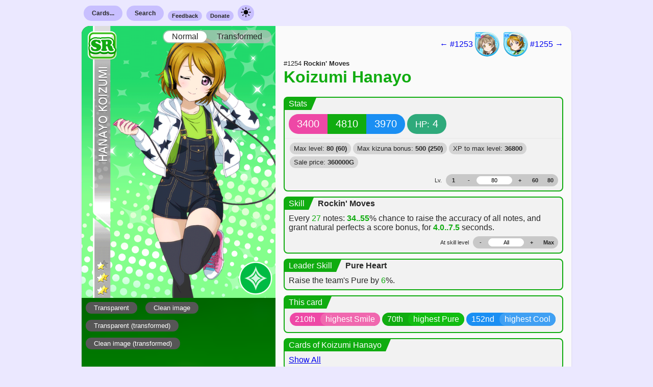

--- FILE ---
content_type: text/html; charset=UTF-8
request_url: https://sif.kirara.ca/card/1254
body_size: 7282
content:
<!DOCTYPE html>
<html class="load-checklist">
<head>
<meta charset="utf8">
<meta name="viewport" content="width=device-width, initial-scale=1">
<title>Card</title>

<link rel="stylesheet" type="text/css" href="/static/c/new.css?v=db70cb100be501f50a5235e7912da1d5e45232044d68c84098db8c4af013a12ec72d2f6a87db493030bdb18ef75b415bafa93ada079fe04d2924ba9255b81251">
<link class="theme" rel="stylesheet" type="text/css" href="/static/c/theme-light.css?v=7e73f4efe01f6e474024e7d01e1181cb5aafd57998d245e97f853c24de5b8d3486c06f70aa61529b549441c8aa6993d23a0753de22878207f33f40abc5192ce7">
<link class="theme" rel="stylesheet" type="text/css" media="(prefers-color-scheme: dark)"
href="/static/c/theme-dark.css?v=81e37707d24fbda9eb8da59d3c3ffab8dde82e766b8b0de1702c7a94983437adf70f2280f1a4003a773a30889362b2fe888acc363680d97be215478cc0d77916">

<link rel="stylesheet" type="text/css"
href="https://lostone.kirara.ca/icon/icons_v3.css?cce36811">
<script type="application/javascript" src="/static/j/ui_global.js?v=d08ef6d885259a18f78edf59d25933dde00c6e6156846079fc0084c6b00098e8a4cb73c4102eef85f9872189b7cd618129c6cd80be2a1ce603253b5fa9d91ae1"></script>
<script type="application/javascript" src="/static/j/card.js?v=10462965b5995d66fc3f4449c9bab63db23bcf3429408409b94936a9e492983e7e6ef8aeeb8cf6207be5da662240c7b0d582426487d9f744e98017d5f69130e5"></script>
<script id="iv">
document.precalc = {"1254": {"level_max": 80, "kizuna_max": 500, "skill_level_max": 8, "stats": [[-1110, -1110, -1110, 15000, 1000, -1], [-1096, -1096, -1096, 15000, 1000, -1], [-1082, -1082, -1082, 16500, 1100, -1], [-1068, -1068, -1068, 18000, 1200, -1], [-1054, -1054, -1054, 19500, 1200, -1], [-1040, -1040, -1040, 21000, 1300, -1], [-1026, -1026, -1026, 22500, 1500, -1], [-1012, -1012, -1012, 24000, 1600, -1], [-998, -998, -998, 27000, 1700, -1], [-984, -984, -984, 28500, 1800, -1], [-970, -970, -970, 31500, 2000, -1], [-956, -956, -956, 33000, 2100, -1], [-942, -942, -942, 36000, 2300, -1], [-928, -928, -928, 39000, 2400, -1], [-914, -914, -914, 40500, 2600, -1], [-900, -900, -900, 43500, 2800, -1], [-886, -886, -886, 46500, 2900, -1], [-872, -872, -872, 49500, 3100, -1], [-858, -858, -858, 52500, 3300, -1], [-844, -844, -844, 55500, 3500, -1], [-830, -830, -830, 60000, 3700, -1], [-816, -816, -816, 63000, 3900, -1], [-802, -802, -802, 66000, 4100, -1], [-788, -788, -788, 69000, 4300, -1], [-774, -774, -774, 73500, 4600, -1], [-760, -760, -760, 76500, 4800, -1], [-746, -746, -746, 81000, 5000, -1], [-732, -732, -732, 84000, 5200, -1], [-718, -718, -718, 88500, 5500, -1], [-704, -704, -704, 93000, 5700, -1], [-690, -690, -690, 96000, 6000, -1], [-676, -676, -676, 100500, 6200, -1], [-662, -662, -662, 105000, 6500, -1], [-648, -648, -648, 109500, 6700, -1], [-634, -634, -634, 112500, 7000, -1], [-620, -620, -620, 117000, 7300, -1], [-606, -606, -606, 121500, 7500, -1], [-592, -592, -592, 126000, 7800, -1], [-578, -578, -578, 130499, 8100, -1], [-564, -564, -564, 135000, 8400, -1], [-550, -550, -550, 139500, 8600, -1], [-536, -536, -536, 144000, 8900, -1], [-522, -522, -522, 150000, 9200, -1], [-508, -508, -508, 154500, 9500, -1], [-494, -494, -494, 159000, 9800, -1], [-480, -480, -480, 163500, 10100, -1], [-466, -466, -466, 169500, 10400, -1], [-452, -452, -452, 174000, 10700, -1], [-438, -438, -438, 178500, 11000, -1], [-424, -424, -424, 184500, 11300, -1], [-410, -410, -410, 189000, 11700, -1], [-396, -396, -396, 195000, 12000, -1], [-382, -382, -382, 199500, 12300, -1], [-368, -368, -368, 205500, 12600, -1], [-354, -354, -354, 210000, 13000, -1], [-340, -340, -340, 216000, 13300, -1], [-326, -326, -326, 222000, 13600, -1], [-312, -312, -312, 226500, 14000, -1], [-298, -298, -298, 232500, 14300, -1], [-280, -280, -280, 238500, 14600, -1], [-270, -270, -270, 244500, 15000, 0], [-256, -256, -256, 249000, 15300, 0], [-242, -242, -242, 255000, 15700, 0], [-228, -228, -228, 260999, 16100, 0], [-214, -214, -214, 267000, 16400, 0], [-200, -200, -200, 273000, 16800, 0], [-186, -186, -186, 279000, 17100, 0], [-172, -172, -172, 285000, 17500, 0], [-158, -158, -158, 291000, 17900, 0], [-144, -144, -144, 297000, 18200, 0], [-130, -130, -130, 303000, 18600, 0], [-116, -116, -116, 309000, 19000, 0], [-102, -102, -102, 315000, 19400, 0], [-88, -88, -88, 321000, 19800, 0], [-74, -74, -74, 328500, 20100, 0], [-60, -60, -60, 334500, 20500, 0], [-46, -46, -46, 340500, 20900, 0], [-32, -32, -32, 346500, 21300, 0], [-18, -18, -18, 354000, 21700, 0], [0, 0, 0, 360000, 22100, 0]], "base": [3400, 4810, 3970, 4], "skill": [[34, 0, 4.0, 27], [37, 0, 4.5, 27], [40, 0, 5.0, 27], [43, 0, 5.5, 27], [46, 0, 6.0, 27], [49, 0, 6.5, 27], [52, 0, 7.0, 27], [55, 0, 7.5, 27], [55, 0, 8.2, 27], [55, 0, 9.6, 27], [55, 0, 11.8, 27]], "cid": 1254}};
document.cllite_ids = [1268];
</script>



<meta property="og:type" content="website">
<meta property="og:url" content="https://sif.kirara.ca/card/1254">
<meta property="og:title" content="#1254 - SR Koizumi Hanayo (Pure)">
<meta property="og:description" content="
Statline: 3400 / 4810 / 3970 / HP: 4
Skill: Every 27 notes: greater perfect lock for 4.0..7.5 sec (34..55%) 
Center Skill: Raise the team&#39;s Pure by 6%.
">

<meta property="og:image" content="https://lostone.kirara.ca/card/icon_1254.png">


</head>
<body class="new-style">
<nav class="document-bounds container menu">
<div class="item">
<a class="nav-button nav-submenu-opener" href="/cards/">Cards...</a>
<ul class="nav-submenu">
<li class="sub-item-header">SIF 2</li>
<li class="sub-item"><a class="stretched-link" href="/2/cards/search">Search</a></li>
<li class="sub-item"><a class="stretched-link" href="/2/card/random">Random card</a></li>
<li class="sub-item-header">SIF 1</li>
<li class="sub-item"><a class="stretched-link" href="/albumlist">By album group</a></li>
<li class="sub-item"><a class="stretched-link" href="/setlist">By release order</a></li>
<li class="sub-item"><a class="stretched-link" href="/checklist">By numeric order</a></li>
<li class="sub-item"><a class="stretched-link" href="/card/random">Random card</a></li>
</ul>
</div>
<div class="item">
<a class="nav-button nav-submenu-opener" href="/search">Search</a>
<ul class="nav-submenu">
<li class="sub-item-header">SIF 2</li>
<li class="sub-item"><a class="stretched-link" href="/2/cards/search">For cards</a></li>
<li class="sub-item-header">SIF 1</li>
<li class="sub-item"><a class="stretched-link" href="/search">For cards</a></li>
<li class="sub-item"><a class="stretched-link" href="/accessories/search">For accessories</a></li>
</ul>
</div>
<div class="item"><a class="nav-button-small" href="https://docs.google.com/forms/d/e/1FAIpQLSe4quCVIf45KKBo15upL3e8_qEf-ffvgwjk1AUGF4yy9QSjhQ/viewform?usp=sf_link">Feedback</a></div>
<div class="item"><a class="nav-button-small" href="https://kirara.ca/donations.html">Donate</a></div>
<div class="item">
<a class="nav-button has-image" onclick="dm_appearance()" href="javascript:void(0)">
<img src="/static/i/sun.svg" width="24" height="24"/>
</a>
</div>
</nav>

<div class="document-bounds negative-container">


</div>

<div id="1254" class="document-bounds card round-simple pure">
<div class="everything-else special-for-thin-screens">
<div class="navigation">

<a href="/card/1253">
← #1253

<div class="card_icon i1267"></div>

</a>


<a href="/card/1255">

<div class="card_icon i1269"></div>

#1255 →
</a>

</div>
<div class="name">
<small>
#1254
<strong>Rockin&#39; Moves</strong>
</small>
<h2>
<a href="/card/1254">
<span title="小泉花陽">Koizumi Hanayo</span>
</a>
</h2>
</div>
</div>
<div class="image">
<div class="actual-image-container">

<a href="https://lostone.kirara.ca/card/card_1254.png">
<img id="image1254" src="https://lostone.kirara.ca/card/card_1254.png" />
</a>


<div class="image-sticky switch">
<a id="norm_img1254" class="selected">Normal</a>
<a id="t_img1254">Transformed</a>
</div>
<script type="text/javascript">card_iswitch_init(1254)</script>

</div>
<div class="exlinks">

<a class="image-button" href="https://lostone.kirara.ca/card/navi_1254.png">Transparent</a>
<a class="image-button" href="https://lostone.kirara.ca/card/card_1254_c.png">Clean
image</a>


<a class="image-button" href="https://lostone.kirara.ca/card/navi_1254_t.png">Transparent
(transformed)</a>
<a class="image-button" href="https://lostone.kirara.ca/card/card_1254_ct.png">Clean image
(transformed)</a>




</div>
</div>
<div class="everything-else">
<div class="navigation has-special">

<a href="/card/1253">
← #1253

<div class="card_icon i1267"></div>

</a>


<a href="/card/1255">

<div class="card_icon i1269"></div>

#1255 →
</a>

</div>
<div class="name has-special">
<small>
#1254
<strong>Rockin&#39; Moves</strong>
</small>
<h2>
<a href="/card/1254">
<span title="小泉花陽">Koizumi Hanayo</span>
</a>
</h2>
</div>


<div class="stats box">
<div class="header">
<div class="left">Stats</div>
<div class="mid"></div>
</div>
<div class="content">
<div class="capsule">
<span id="smile1254" class="bg-smile capsule-value">3400</span>
<span id="pure1254" class="bg-pure capsule-value">4810</span>
<span id="cool1254" class="bg-cool capsule-value">3970</span>
</div>
<div class="capsule">
<span class="bg-stamina capsule-value">
<small>HP:</small>
<span id="stamina1254">4</span>
</span>
</div>
</div>
<div class="content subordinate">
<div class="extra-info">
<span class="item">Max level: <strong>80
(60)</strong></span>
<span class="item">Max kizuna bonus: <strong>500
(250)</strong></span>
<span class="item">XP to max level:
<strong>36800</strong></span>
<span class="item">Sale price: <strong
id="sellprice1254">360000G</strong></span>
</div>
<div class="level-stepper">
<span class="indicator">Lv.</span>
<div class="solid">

<a href="javascript:void(0);" id="level_at11254" class="button">1</a>

<a href="javascript:void(0);" id="level_minus1254" class="button">-</a>
<div class="tf">
<input id="level_src1254" type="text" placeholder="1"
value="80">
</div>
<a href="javascript:void(0);" id="level_plus1254" class="button">+</a>

<a href="javascript:void(0);" id="level_at601254"
class="button">60</a>


<a href="javascript:void(0);" id="level_at801254"
class="button">80</a>

</div>
</div>
</div>
</div>
<script type="text/javascript"> card_level_vals_init("1254") </script>


<div class="skill box">
<div class="header">
<div class="left">Skill</div>
<div class="mid"></div>
<div class="right">Rockin&#39; Moves</div>
</div>

<div class="content">

<span>

Every <span class="let">27</span> notes:

</span>
<span>
<span id="eff_prob1254" class="varying">34..55</span>% chance
</span>
<span>

to raise the accuracy of all notes, and grant natural perfects a score bonus, for 
<span id="eff_dur1254" class="varying">4.0..7.5</span>
 seconds.

</span>

<div class="level-stepper">
<span class="indicator">At skill level</span>
<div class="solid">
<a href="javascript:void(0);" id="skill_level_minus1254" class="button">-</a>
<div class="tf">
<input id="skill_level_src1254" type="text" placeholder="1" value="All">
</div>
<a href="javascript:void(0);" id="skill_level_plus1254" class="button">+</a>
<a href="javascript:void(0);" id="skill_level_max1254" class="button">Max</a>
</div>
</div>
</div>
<script type="text/javascript"> card_skill_vals_init("1254") </script>

</div>


<div class="skill box">
<div class="header">
<span class="left">Leader Skill</span>
<span class="mid"></span>
<span class="right">Pure Heart</span>
</div>
<div class="content">
Raise the team's Pure by <span class='let'>6</span>%.
</div>
</div>


<div class="cross-refs box" data-refset="This card" data-card-id="1254">
<div class="header">
<span class="left">This card</span>
<span class="mid"></span>
</div>

<div class="content">


<div class="bg-smile two-tone">
<span class="left">210th</span><span class="right">highest Smile</span>
</div>



<div class="bg-pure two-tone">
<span class="left">70th</span><span class="right">highest Pure</span>
</div>



<div class="bg-cool two-tone">
<span class="left">152nd</span><span class="right">highest Cool</span>
</div>


</div>

</div>

<div class="cross-refs box" data-refset="Cards of Koizumi Hanayo" data-card-id="1254">
<div class="header">
<span class="left">Cards of Koizumi Hanayo</span>
<span class="mid"></span>
</div>

<div class="content categories can-scroll">

<a class="load-cref-link" href="?include_refs=1">Show All</a>

</div>

</div>

<div class="cross-refs box" data-refset="Contained in sets" data-card-id="1254">
<div class="header">
<span class="left">Contained in sets</span>
<span class="mid"></span>
</div>

<div class="content">

 <a href="/album/161"> 
<div class="bg-white two-tone">
<span class="left">&gt;</span><span class="right">イベント報酬（SR）Part12</span>
</div>
 </a> 

 <a href="/set/patch-1500476400"> 
<div class="bg-white two-tone">
<span class="left">&gt;</span><span class="right">patch-1500476400</span>
</div>
 </a> 

</div>

</div>

<div id="checklist1254" class="cross-refs cl box">
<div class="header">
<span class="left">Add to checklist</span>
<span class="mid"></span>
</div>
<div class="content">
<small></small>

<a id="cl1268" class="cl-button-small off" href="javascript:void(0);"
onclick="cllite_acquire(this, 1268, N)">
Normal
</a>


<a id="cl1268t" class="cl-button-small off" href="javascript:void(0);"
onclick="cllite_acquire(this, 1268, T)">
Transformed
</a>
<a id="cl1268km" class="cl-button-small off" href="javascript:void(0);"
onclick="cllite_acquire(this, 1268, KM)">
Kizuna maxed
</a>
<a id="cl1268lm" class="cl-button-small off" href="javascript:void(0);"
onclick="cllite_acquire(this, 1268, LM)">
Level maxed
</a>

</div>
</div>



<small>

First seen on 2019-11-18,

according to internal logs.


</small>

</div>
</div>


<div class="document-bounds voice-data">

<div class="row ">
<div class="usages">

<span>Skill activates</span>

</div>
<div class="voice">
<span>(<a class="soundinliner-apply" href="https://lostone.kirara.ca/va2/1cafc49.mp3">listen</a>)</span>
見えました♪
</div>
</div>

<div class="row ">
<div class="usages">

<span>Home screen (during cameo appearance) (untransformed)</span>

<span>Home screen (during cameo appearance) (transformed)</span>

<span>Home screen (during cameo appearance) (level maxed)</span>

</div>
<div class="voice">
<span>(<a class="soundinliner-apply" href="https://lostone.kirara.ca/va2/394bfaa.mp3">listen</a>)</span>
I want you to remember me sometimes, if even just a little...
</div>
</div>

<div class="row ">
<div class="usages">

<span>Home screen (during cameo appearance) (kizuna maxed)</span>

<span>Home screen (during cameo appearance) (kizuna + level max)</span>

</div>
<div class="voice">
<span>(<a class="soundinliner-apply" href="https://lostone.kirara.ca/va2/394c0d7.mp3">listen</a>)</span>
Check out my new, super-cool self!
</div>
</div>

<div class="row ">
<div class="usages">

<span>After live cleared </span>

</div>
<div class="voice">
<span>(<a class="soundinliner-apply" href="https://lostone.kirara.ca/va2/1cafc15.mp3">listen</a>)</span>
We did it!
</div>
</div>

<div class="row ">
<div class="usages">

<span>After live failure </span>

</div>
<div class="voice">
<span>(<a class="soundinliner-apply" href="https://lostone.kirara.ca/va2/1cafc1b.mp3">listen</a>)</span>
We failed?
</div>
</div>

<div class="row ">
<div class="usages">

<span>After live begins </span>

</div>
<div class="voice">
<span>(<a class="soundinliner-apply" href="https://lostone.kirara.ca/va2/1cafc13.mp3">listen</a>)</span>
Do your best!
</div>
</div>

<div class="row ">
<div class="usages">

<span>Gaining kizuna </span>

</div>
<div class="voice">
<span>(<a class="soundinliner-apply" href="https://lostone.kirara.ca/va2/1cafc1c.mp3">listen</a>)</span>
I knew you could do it!
</div>
</div>

<div class="row ">
<div class="usages">

<span>Hitting max kizuna (kizuna maxed)</span>

</div>
<div class="voice">
<span>(<a class="soundinliner-apply" href="https://lostone.kirara.ca/va2/1cafc23.mp3">listen</a>)</span>
Getting this far with you...makes me happy.
</div>
</div>

<div class="row ">
<div class="usages">

<span>After transforming (transformed)</span>

<span>Any time (transformed)</span>

<span>Any time (level maxed)</span>

<span>Any time (kizuna maxed)</span>

<span>Any time (kizuna + level max)</span>

</div>
<div class="voice">
<span>(<a class="soundinliner-apply" href="https://lostone.kirara.ca/va2/394c0d5.mp3">listen</a>)</span>
Even school idols want to change gears and act cool sometimes.
</div>
</div>

<div class="row unique">
<div class="usages">

<span>When touched </span>

</div>
<div class="voice">
<span>(<a class="soundinliner-apply" href="https://lostone.kirara.ca/va2/394bf9f.mp3">listen</a>)</span>
I-I&#39;ll help with all my strength.
</div>
</div>

<div class="row ">
<div class="usages">

<span>When touched </span>

</div>
<div class="voice">
<span>(<a class="soundinliner-apply" href="https://lostone.kirara.ca/va2/394bfa0.mp3">listen</a>)</span>
Di-Did you call for me?
</div>
</div>

<div class="row ">
<div class="usages">

<span>When touched </span>

</div>
<div class="voice">
<span>(<a class="soundinliner-apply" href="https://lostone.kirara.ca/va2/394bfa1.mp3">listen</a>)</span>
If you need anything, just let me know!
</div>
</div>

<div class="row ">
<div class="usages">

<span>When touched </span>

</div>
<div class="voice">
<span>(<a class="soundinliner-apply" href="https://lostone.kirara.ca/va2/394bfa2.mp3">listen</a>)</span>
Eek! Th-That tickles!
</div>
</div>

<div class="row ">
<div class="usages">

<span>When touched </span>

</div>
<div class="voice">
<span>(<a class="soundinliner-apply" href="https://lostone.kirara.ca/va2/394bfa3.mp3">listen</a>)</span>
Ah... Um... Well...
</div>
</div>

<div class="row ">
<div class="usages">

<span>When touched </span>

</div>
<div class="voice">
<span>(<a class="soundinliner-apply" href="https://lostone.kirara.ca/va2/394bfa4.mp3">listen</a>)</span>
Whoa! Wh-What is it?
</div>
</div>

<div class="row ">
<div class="usages">

<span>When touched </span>

</div>
<div class="voice">
<span>(<a class="soundinliner-apply" href="https://lostone.kirara.ca/va2/394bfa5.mp3">listen</a>)</span>
Please... Stop...
</div>
</div>

<div class="row ">
<div class="usages">

<span>When touched </span>

</div>
<div class="voice">
<span>(<a class="soundinliner-apply" href="https://lostone.kirara.ca/va2/394bfa6.mp3">listen</a>)</span>
Oogh... Um... Someone please...save...me...
</div>
</div>

<div class="row ">
<div class="usages">

<span>When touched (kizuna maxed)</span>

<span>When touched (kizuna + level max)</span>

</div>
<div class="voice">
<span>(<a class="soundinliner-apply" href="https://lostone.kirara.ca/va2/394bfa7.mp3">listen</a>)</span>
Ugh... Stop poking me...
</div>
</div>

<div class="row ">
<div class="usages">

<span>When touched (kizuna maxed)</span>

<span>When touched (kizuna + level max)</span>

</div>
<div class="voice">
<span>(<a class="soundinliner-apply" href="https://lostone.kirara.ca/va2/394bfa8.mp3">listen</a>)</span>
He-Hey! Stop that! It&#39;s embarrassing!
</div>
</div>

<div class="row ">
<div class="usages">

<span>When touched (kizuna maxed)</span>

<span>When touched (kizuna + level max)</span>

</div>
<div class="voice">
<span>(<a class="soundinliner-apply" href="https://lostone.kirara.ca/va2/394bfa9.mp3">listen</a>)</span>
Wh-What do you think you&#39;re doing? In a place like this?
</div>
</div>

<div class="row ">
<div class="usages">

<span>Any time </span>

</div>
<div class="voice">
<span>(<a class="soundinliner-apply" href="https://lostone.kirara.ca/va2/394bf81.mp3">listen</a>)</span>
White rice is so amazing... I wonder how it gets so white...
</div>
</div>

<div class="row ">
<div class="usages">

<span>Any time </span>

</div>
<div class="voice">
<span>(<a class="soundinliner-apply" href="https://lostone.kirara.ca/va2/394bf83.mp3">listen</a>)</span>
This might surprise you... I&#39;m actually really good at origami.
</div>
</div>

<div class="row ">
<div class="usages">

<span>Any time </span>

</div>
<div class="voice">
<span>(<a class="soundinliner-apply" href="https://lostone.kirara.ca/va2/394bf85.mp3">listen</a>)</span>
Rin has been helping me for a long time. She&#39;s my best friend.
</div>
</div>

<div class="row unique">
<div class="usages">

<span>Any time (untransformed)</span>

</div>
<div class="voice">
<span>(<a class="soundinliner-apply" href="https://lostone.kirara.ca/va2/394c0d4.mp3">listen</a>)</span>
I&#39;m researching rock and roll. We&#39;re aiming for a school idol-rock fusion!
</div>
</div>

<div class="row unique">
<div class="usages">

<span>Any time (kizuna maxed)</span>

<span>Any time (kizuna + level max)</span>

</div>
<div class="voice">
<span>(<a class="soundinliner-apply" href="https://lostone.kirara.ca/va2/394c0d6.mp3">listen</a>)</span>
Keeping up with these hard-rocking dance moves is so tough. Gotta keep at it!
</div>
</div>

<div class="row ">
<div class="usages">

<span>When date is 3-1 to 5-31 </span>

</div>
<div class="voice">
<span>(<a class="soundinliner-apply" href="https://lostone.kirara.ca/va2/394bf9b.mp3">listen</a>)</span>
Oh, the warm sun feels so good...
</div>
</div>

<div class="row ">
<div class="usages">

<span>When date is 6-1 to 8-31 </span>

</div>
<div class="voice">
<span>(<a class="soundinliner-apply" href="https://lostone.kirara.ca/va2/394bf9c.mp3">listen</a>)</span>
If you don&#39;t eat properly, you&#39;re more likely to suffer a heat stroke.
</div>
</div>

<div class="row ">
<div class="usages">

<span>When date is 9-1 to 11-30 </span>

</div>
<div class="voice">
<span>(<a class="soundinliner-apply" href="https://lostone.kirara.ca/va2/394bf9d.mp3">listen</a>)</span>
There are so many delicious foods available now... It&#39;s dangerous!
</div>
</div>

<div class="row ">
<div class="usages">

<span>When date is 12-1 to 2-29 </span>

</div>
<div class="voice">
<span>(<a class="soundinliner-apply" href="https://lostone.kirara.ca/va2/394bf9e.mp3">listen</a>)</span>
Make sure to keep warm while you sleep.
</div>
</div>

<div class="row ">
<div class="usages">

<span>When date is 6-9 </span>

</div>
<div class="voice">
<span>(<a class="soundinliner-apply" href="https://lostone.kirara.ca/va2/394c008.mp3">listen</a>)</span>
Happy birthday, Nozomi. μ&#39;s wouldn&#39;t be where it is today without you.
</div>
</div>

<div class="row ">
<div class="usages">

<span>When date is 7-7 </span>

</div>
<div class="voice">
<span>(<a class="soundinliner-apply" href="https://lostone.kirara.ca/va2/394c010.mp3">listen</a>)</span>
I made origami versions of the star-crossed lovers. And I made a flower wreath so they&#39;re easier to hang!
</div>
</div>

<div class="row ">
<div class="usages">

<span>When date is 7-22 </span>

</div>
<div class="voice">
<span>(<a class="soundinliner-apply" href="https://lostone.kirara.ca/va2/394c009.mp3">listen</a>)</span>
N-Nico-Nico-Ni. *Giggle* Happy birthday, Nico! Hoping for many more birthdays together!
</div>
</div>

<div class="row ">
<div class="usages">

<span>When date is 8-3 </span>

</div>
<div class="voice">
<span>(<a class="soundinliner-apply" href="https://lostone.kirara.ca/va2/394c002.mp3">listen</a>)</span>
Rin and I went to buy you a birthday present. Hope you like it!
</div>
</div>

<div class="row ">
<div class="usages">

<span>When date is 10-1 </span>

</div>
<div class="voice">
<span>(<a class="soundinliner-apply" href="https://lostone.kirara.ca/va2/394c011.mp3">listen</a>)</span>
We hang grass decorations for tonight&#39;s full moon so the rice harvest will go well. I&#39;ll decorate, too!
</div>
</div>

<div class="row ">
<div class="usages">

<span>When date is 9-12 </span>

</div>
<div class="voice">
<span>(<a class="soundinliner-apply" href="https://lostone.kirara.ca/va2/394c004.mp3">listen</a>)</span>
Today&#39;s Kotori&#39;s birthday party. I got our cute, little birthday girl a cute, little cake!
</div>
</div>

<div class="row ">
<div class="usages">

<span>When date is 10-21 </span>

</div>
<div class="voice">
<span>(<a class="soundinliner-apply" href="https://lostone.kirara.ca/va2/394c003.mp3">listen</a>)</span>
I practiced singing Eli&#39;s happy birthday song over and over. I&#39;m really gonna do my best today!
</div>
</div>

<div class="row ">
<div class="usages">

<span>When date is 10-31 </span>

</div>
<div class="voice">
<span>(<a class="soundinliner-apply" href="https://lostone.kirara.ca/va2/394c012.mp3">listen</a>)</span>
Today is Halloween. I bought a bunch of sweets so no one will trick me.
</div>
</div>

<div class="row ">
<div class="usages">

<span>When date is 11-1 </span>

</div>
<div class="voice">
<span>(<a class="soundinliner-apply" href="https://lostone.kirara.ca/va2/394c006.mp3">listen</a>)</span>
Happy birthday, Rin. I promise we&#39;ll be friends forever!
</div>
</div>

<div class="row ">
<div class="usages">

<span>When date is 12-25 </span>

</div>
<div class="voice">
<span>(<a class="soundinliner-apply" href="https://lostone.kirara.ca/va2/394c013.mp3">listen</a>)</span>
I got a giant stocking for tonight. I just hope Santa won&#39;t laugh at me for being too greedy.
</div>
</div>

<div class="row ">
<div class="usages">

<span>When date is 12-31 </span>

</div>
<div class="voice">
<span>(<a class="soundinliner-apply" href="https://lostone.kirara.ca/va2/394c014.mp3">listen</a>)</span>
I&#39;m very grateful for everything you&#39;ve done this year. I hope you&#39;ll keep helping μ&#39;s next year as well.
</div>
</div>

<div class="row ">
<div class="usages">

<span>When date is 1-1 </span>

</div>
<div class="voice">
<span>(<a class="soundinliner-apply" href="https://lostone.kirara.ca/va2/394c00a.mp3">listen</a>)</span>
Happy New Year. I&#39;m trying to decide how many mochi cakes to put in my soup...
</div>
</div>

<div class="row ">
<div class="usages">

<span>When date is 1-17 </span>

</div>
<div class="voice">
<span>(<a class="soundinliner-apply" href="https://lostone.kirara.ca/va2/394c001.mp3">listen</a>)</span>
Today is my birthday. Everyone&#39;s birthday wishes make me so happy.
</div>
</div>

<div class="row ">
<div class="usages">

<span>When date is 2-3 </span>

</div>
<div class="voice">
<span>(<a class="soundinliner-apply" href="https://lostone.kirara.ca/va2/394c00b.mp3">listen</a>)</span>
Whoa! I thought people would throw Setsubun beans more gently...*Pant*...Someone help!
</div>
</div>

<div class="row ">
<div class="usages">

<span>When date is 2-14 </span>

</div>
<div class="voice">
<span>(<a class="soundinliner-apply" href="https://lostone.kirara.ca/va2/394c00c.mp3">listen</a>)</span>
Here, Rin, I made chocolates today.
</div>
</div>

<div class="row ">
<div class="usages">

<span>When date is 3-3 </span>

</div>
<div class="voice">
<span>(<a class="soundinliner-apply" href="https://lostone.kirara.ca/va2/394c00d.mp3">listen</a>)</span>
Displaying Hishi mochi with the Hina dolls is beautiful and very spring-like. And it looks tasty...
</div>
</div>

<div class="row ">
<div class="usages">

<span>When date is 3-14 </span>

</div>
<div class="voice">
<span>(<a class="soundinliner-apply" href="https://lostone.kirara.ca/va2/394c00e.mp3">listen</a>)</span>
Teeheehee! I got some candy from Rin!
</div>
</div>

<div class="row ">
<div class="usages">

<span>When date is 3-15 </span>

</div>
<div class="voice">
<span>(<a class="soundinliner-apply" href="https://lostone.kirara.ca/va2/394c005.mp3">listen</a>)</span>
Today is Umi&#39;s birthday, so I made some origami in the shape of her face. Does it look like her?
</div>
</div>

<div class="row ">
<div class="usages">

<span>When date is 4-19 </span>

</div>
<div class="voice">
<span>(<a class="soundinliner-apply" href="https://lostone.kirara.ca/va2/394c007.mp3">listen</a>)</span>
Today is Maki&#39;s birthday party. I hope she likes it. We have to work hard to get ready.
</div>
</div>

<div class="row ">
<div class="usages">

<span>When date is 5-5 </span>

</div>
<div class="voice">
<span>(<a class="soundinliner-apply" href="https://lostone.kirara.ca/va2/394c00f.mp3">listen</a>)</span>
The kashiwa-mochi came out so sweet! After we finish eating, let&#39;s sing the carp streamer song!
</div>
</div>

<div class="row ">
<div class="usages">

<span>When date is 7-7 </span>

</div>
<div class="voice">
<span>(<a class="soundinliner-apply" href="https://lostone.kirara.ca/va2/394c054.mp3">listen</a>)</span>
I&#39;m looking at a star chart to find constellations. Let&#39;s see, If that&#39;s Vega, then Altair is...
</div>
</div>

<div class="row ">
<div class="usages">

<span>When date is 7-22 </span>

</div>
<div class="voice">
<span>(<a class="soundinliner-apply" href="https://lostone.kirara.ca/va2/394c053.mp3">listen</a>)</span>
With all the strawberries and pink cream, I can&#39;t imagine a more perfect birthday cake for Nico.
</div>
</div>

<div class="row ">
<div class="usages">

<span>When date is 8-3 </span>

</div>
<div class="voice">
<span>(<a class="soundinliner-apply" href="https://lostone.kirara.ca/va2/394c052.mp3">listen</a>)</span>
I got the bakery to make some huge Honoka-shaped bread. It&#39;s to celebrate her birthday!
</div>
</div>

<div class="row ">
<div class="usages">

<span>When date is 9-12 </span>

</div>
<div class="voice">
<span>(<a class="soundinliner-apply" href="https://lostone.kirara.ca/va2/394c065.mp3">listen</a>)</span>
The alpacas must be happy because they know it&#39;s your birthday. It&#39;s great they get to join the fun!
</div>
</div>

<div class="row ">
<div class="usages">

<span>When date is 10-1 </span>

</div>
<div class="voice">
<span>(<a class="soundinliner-apply" href="https://lostone.kirara.ca/va2/394c068.mp3">listen</a>)</span>
Mmm. I bought sweet buns from Honoka&#39;s family&#39;s bakery. I&#39;m all set to watch the moon!
</div>
</div>

<div class="row ">
<div class="usages">

<span>When date is 10-21 </span>

</div>
<div class="voice">
<span>(<a class="soundinliner-apply" href="https://lostone.kirara.ca/va2/394c066.mp3">listen</a>)</span>
Happy! Birthday! Eli! Yay, I wished you a great happy birthday!
</div>
</div>

<div class="row ">
<div class="usages">

<span>When date is 10-31 </span>

</div>
<div class="voice">
<span>(<a class="soundinliner-apply" href="https://lostone.kirara.ca/va2/394c069.mp3">listen</a>)</span>
Ack! Nozomi! I&#39;ll split my candy with you, so please stop with the bear hugs!
</div>
</div>

<div class="row ">
<div class="usages">

<span>When date is 11-1 </span>

</div>
<div class="voice">
<span>(<a class="soundinliner-apply" href="https://lostone.kirara.ca/va2/394c067.mp3">listen</a>)</span>
Oh, Rin. Your birthday&#39;s one of the most precious days of the year to me!
</div>
</div>

<div class="row ">
<div class="usages">

<span>When date is 12-25 </span>

</div>
<div class="voice">
<span>(<a class="soundinliner-apply" href="https://lostone.kirara.ca/va2/394c087.mp3">listen</a>)</span>
Christmas really is a special day. I&#39;m so glad I get to spend it with you.
</div>
</div>

<div class="row ">
<div class="usages">

<span>When date is 12-31 </span>

</div>
<div class="voice">
<span>(<a class="soundinliner-apply" href="https://lostone.kirara.ca/va2/394c088.mp3">listen</a>)</span>
I always try to stay up till midnight on New Year&#39;s Eve, but I fall asleep every year. *Yawn*
</div>
</div>

<div class="row ">
<div class="usages">

<span>When date is 1-1 </span>

</div>
<div class="voice">
<span>(<a class="soundinliner-apply" href="https://lostone.kirara.ca/va2/394c089.mp3">listen</a>)</span>
Hmm... Hmm... I wonder if this New Year&#39;s grab bag will really be a lucky one. Argh... What should I do?
</div>
</div>

<div class="row ">
<div class="usages">

<span>When date is 1-17 </span>

</div>
<div class="voice">
<span>(<a class="soundinliner-apply" href="https://lostone.kirara.ca/va2/394c086.mp3">listen</a>)</span>
Hi! It&#39;s my birthday today, so everyone put together a buffet of sweet treats just for me.
</div>
</div>

<div class="row ">
<div class="usages">

<span>When date is 2-3 </span>

</div>
<div class="voice">
<span>(<a class="soundinliner-apply" href="https://lostone.kirara.ca/va2/394c09f.mp3">listen</a>)</span>
Tee-hee. I made my own roasted soybeans this year. Wanna try one! They&#39;re hot, so blow on them first.
</div>
</div>

<div class="row ">
<div class="usages">

<span>When date is 2-14 </span>

</div>
<div class="voice">
<span>(<a class="soundinliner-apply" href="https://lostone.kirara.ca/va2/394c0a0.mp3">listen</a>)</span>
I made the most delicious chocolate for you. Eat them up and have a wonderful Valentine&#39;s day!
</div>
</div>

<div class="row ">
<div class="usages">

<span>When date is 3-3 </span>

</div>
<div class="voice">
<span>(<a class="soundinliner-apply" href="https://lostone.kirara.ca/va2/394c0a1.mp3">listen</a>)</span>
Today is the peach festival. It&#39;s also known as Girls&#39; Day! I want to act really girly today to celebrate.
</div>
</div>

<div class="row ">
<div class="usages">

<span>When date is 3-14 </span>

</div>
<div class="voice">
<span>(<a class="soundinliner-apply" href="https://lostone.kirara.ca/va2/394c0a2.mp3">listen</a>)</span>
Oh! These are in return for the Valentine&#39;s Day chocolates? I-I&#39;m so happy...I&#39;m not sure I deserve them.
</div>
</div>

<div class="row ">
<div class="usages">

<span>When date is 3-15 </span>

</div>
<div class="voice">
<span>(<a class="soundinliner-apply" href="https://lostone.kirara.ca/va2/394c09e.mp3">listen</a>)</span>
Let&#39;s see. Umi&#39;s smart, beautiful, and does kendo, archery, and writes lyrics. She&#39;s extraordinary!
</div>
</div>

<div class="row ">
<div class="usages">

<span>On your birthday</span>

</div>
<div class="voice">
<span>(<a class="soundinliner-apply" href="https://lostone.kirara.ca/va2/394c10f.mp3">listen</a>)</span>
U-Umm! Happy...birthday. Hehe, do you mind if I celebrate with you?
</div>
</div>

</div>
<script type="text/javascript"> sound_inliner_init() </script>

<div class="document-bounds small-text footer">
Render time (so far): 46.643733978271484 (ms).<br>
treasurebox version 914f4a8, hosting
ark set sv-59.4-pk-4.1873 on
python310-prod
</div>

<script async defer data-website-id="dcf0ef7e-b42d-464f-bfc3-abedfd705fd6" src="//a-rise.kirara.ca/umami.js"></script>


</body>
</html>


--- FILE ---
content_type: text/css
request_url: https://sif.kirara.ca/static/c/new.css?v=db70cb100be501f50a5235e7912da1d5e45232044d68c84098db8c4af013a12ec72d2f6a87db493030bdb18ef75b415bafa93ada079fe04d2924ba9255b81251
body_size: 2980
content:
* {
  box-sizing: border-box;
}
body.new-style {
  font-family: -apple-system, BlinkMacSystemFont, 'Segoe UI', Roboto, Oxygen, Ubuntu, Cantarell, 'Open Sans', 'Helvetica Neue', sans-serif;
  margin: 0;
}
.document-bounds {
  max-width: 960px;
  margin: 0 auto 10px auto;
}
.negative-container {
  padding-left: 10px;
  padding-right: 10px;
}
h1.set-title {
  display: inline;
  font-size: 150%;
}
.card {
  display: flex;
  flex-direction: row;
  margin-bottom: 20px;
  box-shadow: 0px 2px 3px rgba(0, 0, 0, 0.1);
}
.card .image {
  display: flex;
  flex-direction: column;
  flex-shrink: 0;
  border-radius: 16px 0 0 16px;
}
.card .image .actual-image-container {
  display: flex;
  justify-content: center;
  text-align: center;
  font-size: 0;
  position: relative;
}
.card .image .actual-image-container img {
  width: 380px;
  max-width: 100%;
  max-height: 100%;
  aspect-ratio: 512 / 720;
}
.card .image .actual-image-container .image-sticky {
  position: absolute;
  top: 8px;
  right: 8px;
  font-size: 16px;
}
.card .image .exlinks {
  display: flex;
  flex-wrap: wrap;
  width: 380px;
  align-items: flex-start;
}
.card .image .exlinks .image-button {
  padding: 4px 16px;
  border-radius: 9999px;
  font-size: 80%;
  text-decoration: none;
}
.card .image .exlinks .image-button,
.card .image .exlinks .switch {
  margin: 4px 8px;
  margin-top: 8px;
}
.card .image .guest-artist {
  height: 10px;
}
.card .everything-else {
  padding: 8px 16px;
  position: relative;
  flex: 2;
}
.card .everything-else .name h2 {
  font-size: 200%;
  margin: 0 0 20px 0;
}
.card .everything-else .name h2 a {
  text-decoration: none;
}
.card .everything-else .name h2 a:hover {
  text-decoration: underline;
}
.card .everything-else .box {
  margin: 10px auto;
  border: 2px solid #ee48a6;
  border-radius: 8px;
}
.card .everything-else .box .header {
  display: flex;
  justify-content: flex-start;
  flex-wrap: wrap;
  font-size: 16px;
  line-height: 16px;
}
.card .everything-else .box .header .left,
.card .everything-else .box .header .mid,
.card .everything-else .box .header .right {
  display: inline-block;
  padding: 4px 8px;
}
.card .everything-else .box .header .left {
  color: white;
  line-height: 16px;
}
.card .everything-else .box .header .mid {
  border-top: 12px solid #ee48a6;
  border-bottom: 12px solid transparent;
  border-left: 5px solid #ee48a6;
  border-right: 5px solid transparent;
  padding: 0;
}
.card .everything-else .box .header .right {
  font-weight: bold;
}
.card .everything-else .box .content {
  padding: 8px 8px;
  max-height: 400px;
}
.card .everything-else .box .content.subordinate {
  border-top: 1px solid #fff;
}
.card .everything-else .box .content.can-scroll {
  overflow-y: scroll;
}
.card .everything-else .box .content.categories {
  display: block !important;
}
.card .everything-else .box .content.categories .category-name {
  display: block;
  text-transform: uppercase;
  font-weight: bold;
  font-size: 70%;
  margin: 4px 0 2px 6px;
}
.card .everything-else .cross-refs.box .content {
  display: flex;
  flex-wrap: wrap;
}
.card .everything-else .capsule {
  display: inline-block;
  font-size: 0;
}
.card .everything-else .capsule > span {
  font-size: 20px;
  padding: 8px 16px;
  display: inline-block;
}
.card .everything-else .capsule > span:first-child {
  border-top-left-radius: 999px;
  border-bottom-left-radius: 999px;
}
.card .everything-else .capsule > span:last-child {
  border-top-right-radius: 999px;
  border-bottom-right-radius: 999px;
}
.card .everything-else .level-stepper {
  margin-top: 8px;
  display: flex;
  justify-content: flex-end;
}
.card .everything-else .level-stepper .tf > input {
  border: 1px solid white;
  width: 70px;
  text-align: center;
  border-radius: 999px;
  font-size: 11px;
  margin: 4px 0;
}
.card .everything-else .level-stepper .button,
.card .everything-else .level-stepper .indicator {
  min-width: 30px;
  margin: 4px 0;
  padding: 2px 8px;
  border-radius: 9999px;
  text-align: center;
  font-size: 70%;
  font-weight: bold;
  text-decoration: none;
}
.card .everything-else .level-stepper .indicator {
  font-weight: normal;
}
.card .everything-else .level-stepper .solid {
  display: flex;
  border-radius: 999px;
}
.card .everything-else .cl-button-small {
  margin: 0px 2px;
  margin-bottom: 4px;
  padding: 4px 8px;
  border-radius: 9999px;
  font-size: 70%;
  font-weight: bold;
  text-decoration: none;
}
.card .everything-else .extra-info {
  display: flex;
  flex-wrap: wrap;
}
.card .everything-else .extra-info .item {
  margin: 0px 2px;
  margin-bottom: 4px;
  padding: 4px 8px;
  border-radius: 9999px;
  font-size: 80%;
}
.card .everything-else .two-tone {
  margin: 0px 2px;
  margin-bottom: 4px;
  border-radius: 9999px;
  text-decoration: none;
}
.card .everything-else .two-tone .left,
.card .everything-else .two-tone .right {
  display: inline-block;
}
.card .everything-else .two-tone .left {
  padding: 4px 10px 4px 10px;
}
.card .everything-else .two-tone .right {
  padding: 4px 10px 4px 10px;
  border-radius: 9999px;
}
.card .everything-else .navigation {
  display: flex;
  justify-content: flex-end;
}
.card .everything-else .navigation a {
  display: flex;
  align-items: center;
  text-decoration: none;
}
@media only screen and (max-width: 750px) {
  .card .everything-else .has-special {
    display: none;
  }
  .card .everything-else.special-for-thin-screens {
    display: block;
  }
  .card .everything-else.special-for-thin-screens .name h2 {
    margin-bottom: 0;
  }
}
@media only screen and (min-width: 751px) {
  .card .everything-else.special-for-thin-screens {
    display: none;
  }
}
.varying {
  font-weight: bold;
}
.smile .let,
.smile .varying {
  color: #ee48a6;
}
.pure .let,
.pure .varying {
  color: #10ac10;
}
.cool .let,
.cool .varying {
  color: #1a8ff3;
}
.any .let,
.any .varying {
  color: #ab3ef3;
}
.smile .name h2 a {
  color: #ea198f;
}
.pure .name h2 a {
  color: #10ac10;
}
.cool .name h2 a {
  color: #0b75cf;
}
.any .name h2 a {
  color: #960fef;
}
.bg-smile {
  background: #ee48a6 !important;
  color: white !important;
}
.bg-pure {
  background: #10ac10 !important;
  color: white !important;
}
.bg-cool {
  background: #1a8ff3 !important;
  color: white !important;
}
.bg-all {
  background: #ab3ef3 !important;
  color: white !important;
}
.bg-stamina {
  background: #2faa7b !important;
  color: white !important;
}
.bg-smile.two-tone .right {
  background: #f068af !important;
}
.bg-pure.two-tone .right {
  background: #11bd11 !important;
}
.bg-cool.two-tone .right {
  background: #40a0f3 !important;
}
.bg-all.two-tone .right {
  background: #BC6BF2 !important;
}
@media only screen and (min-width: 751px) {
  .card .image img {
    border-top-left-radius: 16px;
  }
  .card.smile .image {
    background: url("../i/bd_smile_2.png");
    background-size: 100% 100%;
  }
  .card.pure .image {
    background: url("../i/bd_pure_2.png");
    background-size: cover;
  }
  .card.cool .image {
    background: url("../i/bd_cool_2.png");
    background-size: cover;
  }
  .card.any .image {
    background: url("../i/bd_all_2.png");
    background-size: cover;
  }
}
@media only screen and (max-width: 750px) {
  .card {
    flex-direction: column;
  }
  .card .actual-image-container {
    width: 100% !important;
    height: 480px;
    border-radius: 16px 16px 0 0;
  }
  .card .actual-image-container img {
    width: auto !important;
    height: 480px;
  }
  .card .image .exlinks {
    width: 100% !important;
  }
  .card.smile .actual-image-container {
    background: url("../i/bd_smile_2.png");
    background-size: 100% 100%;
  }
  .card.pure .actual-image-container {
    background: url("../i/bd_pure_2.png");
    background-size: cover;
  }
  .card.cool .actual-image-container {
    background: url("../i/bd_cool_2.png");
    background-size: cover;
  }
  .card.any .actual-image-container {
    background: url("../i/bd_all_2.png");
    background-size: cover;
  }
}
@media only screen and (max-width: 340px) {
  .card .actual-image-container {
    width: 100% !important;
    height: auto !important;
    border-radius: 16px 16px 0 0;
  }
  .card .actual-image-container img {
    width: 100vw!important;
    height: auto !important;
  }
}
.document-bounds.pair-view {
  max-width: 1024px;
  flex-direction: column;
  border-radius: 16px;
  position: relative;
}
.document-bounds.pair-view .stack {
  display: flex;
  flex-direction: row;
  overflow-x: scroll;
  font-size: 0;
}
.document-bounds.pair-view .stack img {
  min-width: 300px;
  max-width: 100%;
}
.document-bounds.pair-view .stack #ileft {
  border-top-left-radius: 16px;
  border-bottom-left-radius: 16px;
}
.document-bounds.pair-view .stack #iright {
  border-top-right-radius: 16px;
  border-bottom-right-radius: 16px;
}
.document-bounds.pair-view .download-links {
  position: absolute;
  bottom: 0;
  left: 0;
  display: flex;
  flex-wrap: wrap;
  padding: 12px 16px;
  opacity: 0.5;
}
.document-bounds.pair-view .download-links:hover {
  opacity: 1;
}
.document-bounds.pair-view .download-links a.link {
  margin: 0px 4px;
  padding: 4px 8px;
  border-radius: 999px;
  text-decoration: none;
}
.voice-data {
  display: flex;
  flex-direction: column;
  border-radius: 16px;
  box-shadow: 0px 2px 3px rgba(0, 0, 0, 0.1);
}
.voice-data .row {
  padding: 6px 8px;
}
.voice-data .row:first-child {
  border-top-left-radius: 16px;
  border-top-right-radius: 16px;
}
.voice-data .row:last-child {
  border-bottom-left-radius: 16px;
  border-bottom-right-radius: 16px;
}
.voice-data .row .usages {
  display: flex;
  flex-direction: column;
}
.voice-data .row .usages span {
  display: block;
  font-size: 70%;
  font-weight: bold;
}
.voice-data .row .voice {
  margin: 6px 0;
}
.checklist h2 {
  margin-left: 16px;
}
.checklist table {
  border-collapse: collapse;
}
.checklist table td div {
  margin: 6px auto;
}
.checklist table td.heads-icon {
  text-align: center;
}
.checklist table thead tr {
  border-radius: 16px 16px 0 0;
  line-height: 22px;
}
.checklist table .cl_card_icon > .card_icon {
  box-sizing: content-box;
  border: 2px solid white;
}
.checklist table .cl_card_icon.off > .card_icon {
  opacity: 0.6;
}
.document-bounds.table {
  overflow-x: scroll;
}
.document-bounds.table table {
  max-width: 100%;
}
@media only screen and (max-width: 320px) {
  .checklist table tr {
    font-size: 70%;
  }
}
.table-floaty {
  width: 100%;
  padding: 10px 8px 6px 8px;
  position: fixed;
  bottom: 0;
  left: auto;
  right: auto;
  z-index: 10;
}
.table-floaty .toolbar {
  margin: 0 auto;
  max-width: 960px;
  display: flex;
  flex-wrap: wrap;
  padding-bottom: env(safe-area-inset-bottom);
  align-items: flex-start;
}
.table-floaty .toolbar .item {
  margin: 0px 4px;
  margin-bottom: 4px;
  padding: 4px 8px;
  border-radius: 999px;
  text-decoration: none;
}
body.have-floaty {
  margin-bottom: 60px;
}
.modal_fixed {
  position: fixed;
  top: 0;
  left: 0;
  right: 0;
  bottom: 0;
}
.modal_backdrop {
  transition: background 100ms linear;
  z-index: 1000;
}
.modal_container {
  z-index: 1001;
  display: flex;
  align-items: center;
  pointer-events: none;
  padding: 16px;
}
.modal_self {
  margin: 0 auto;
  max-width: 500px;
  pointer-events: all;
  padding: 16px;
  border-radius: 6px;
  transition: all 150ms ease-out;
  z-index: 2501;
}
.modal_self.close {
  transform: scale(0.7, 0.7);
  opacity: 0;
}
.modal_self .text_field {
  margin-bottom: 8px;
}
.modal_container:not(:last-child) .modal_self {
  transform: scale(0.9, 0.9);
}
.setlist {
  box-shadow: 0px 2px 3px rgba(0, 0, 0, 0.1);
  border-radius: 16px;
}
.setlist-paginate {
  text-align: center;
  font-size: 125%;
  margin-top: 2rem;
  margin-bottom: 2rem;
}
.key-content {
  display: flex;
}
.key-content .key {
  display: flex;
  align-items: center;
  justify-content: center;
  padding: 6px;
  min-width: 240px;
  max-width: 240px;
}
.key-content .content {
  padding: 6px;
  flex-grow: 99;
}
.key-content:first-child .key {
  border-top-left-radius: 16px;
}
.key-content:first-child .content {
  border-top-right-radius: 16px;
}
.key-content:last-child .key {
  border-bottom-left-radius: 16px;
}
.key-content:last-child .content {
  border-bottom-right-radius: 16px;
}
.force-thin-layout .key-content {
  display: flex;
  flex-direction: column;
}
.force-thin-layout .key-content .key {
  padding: 10px 12px 4px 12px;
  justify-content: flex-start;
  width: 100%!important;
  border-bottom-left-radius: 0!important;
  max-width: initial;
}
.force-thin-layout .key-content .content {
  border-top-right-radius: 0!important;
}
.force-thin-layout .key-content:first-child .key {
  border-radius: 16px 16px 0 0 !important;
}
.force-thin-layout .key-content:last-child .content {
  border-radius: 0 0 16px 16px !important;
}
.force-thin-layout .key-content .icon-list.right {
  justify-content: flex-start;
}
@media (max-width: 700px) {
  .key-content {
    display: flex;
    flex-direction: column;
  }
  .key-content .key {
    padding: 10px 12px 4px 12px;
    justify-content: flex-start;
    width: 100%!important;
    border-bottom-left-radius: 0!important;
    max-width: initial;
  }
  .key-content .content {
    border-top-right-radius: 0!important;
  }
  .key-content:first-child .key {
    border-radius: 16px 16px 0 0 !important;
  }
  .key-content:last-child .content {
    border-radius: 0 0 16px 16px !important;
  }
  .naked-filters {
    padding: 0 6px;
  }
}
.icon-list {
  display: flex;
  flex-wrap: wrap;
}
.icon-list.right {
  justify-content: flex-end;
}
@media only screen and (max-width: 700px) {
  .icon-list.right {
    justify-content: flex-start;
  }
}
.card_icon {
  width: 48px;
  height: 48px;
  background-size: 384px 384px;
  border-radius: 3px 24px 24px 24px;
  margin: 4px 4px;
}
.card_icon.jumbo {
  width: 64px;
  height: 64px;
  background-size: 64px 64px !important;
  border-radius: 4px 32px 32px 32px;
}
nav.menu {
  display: flex;
  align-items: flex-end;
  margin-top: 10px;
}
nav.menu::-webkit-scrollbar {
  display: none;
}
nav.menu .nav-button,
nav.menu .nav-button-small {
  display: inline-block;
}
.nav-button {
  margin: 0px 4px;
  padding: 8px 16px;
  border-radius: 9999px;
  font-size: 75%;
  font-weight: bold;
  text-decoration: none;
}
.nav-button.has-image {
  padding: 2px 4px;
}
.nav-button-small {
  margin: 0px 4px;
  padding: 4px 8px;
  border-radius: 9999px;
  font-size: 70%;
  font-weight: bold;
  text-decoration: none;
}
.nav-submenu {
  display: none;
  transition: opacity 150ms ease-out;
}
.nav-submenu.animate-out {
  opacity: 0;
}
.nav-submenu.open {
  display: block;
  position: absolute;
  z-index: 50;
  left: 0;
  right: 0;
  margin-top: 10px;
  padding: 0;
  background: black;
  border-top: 1px solid black;
}
.nav-submenu .sub-item,
.nav-submenu .sub-item-header {
  display: block;
  min-width: 20rem;
  position: relative;
  padding: 0.5rem 1rem;
  border-bottom: 1px solid black;
}
.nav-submenu .sub-item a,
.nav-submenu .sub-item-header a {
  text-decoration: none;
}
.nav-submenu .sub-item-header {
  font-size: 80%;
  opacity: 70%;
  padding: 0.2rem 1rem !important;
  padding-top: 0.6rem !important;
}
.nav-submenu .sub-item:hover,
.nav-submenu .sub-item:hover a {
  background: black;
  color: white;
  text-decoration: none;
}
@media (min-width: 701px) {
  nav.menu .item {
    position: relative;
  }
  .nav-submenu.open {
    top: 100%;
    right: unset;
    border-radius: 8px;
    padding: 0.5rem 0;
    border-top: none;
  }
  .nav-submenu .sub-item,
  .nav-submenu .sub-item-header {
    margin: 0;
    border: none;
  }
}
.stretched-link::after {
  position: absolute;
  content: " ";
  top: 0;
  left: 0;
  right: 0;
  bottom: 0;
}
.small-text {
  text-align: center;
  font-size: 70%;
}
.round-simple {
  border-radius: 16px;
}
.switch {
  display: inline-block;
  border-radius: 999px;
  padding: 2px 2px !important;
}
.switch a {
  display: inline-block;
  text-decoration: none;
  padding: 2px 16px;
}
.switch a.selected {
  border-radius: 999px;
}
.footer {
  margin-bottom: 40px;
}


--- FILE ---
content_type: text/css
request_url: https://sif.kirara.ca/static/c/theme-light.css?v=7e73f4efe01f6e474024e7d01e1181cb5aafd57998d245e97f853c24de5b8d3486c06f70aa61529b549441c8aa6993d23a0753de22878207f33f40abc5192ce7
body_size: 593
content:
body.new-style {
  background: #ebe8ff;
  color: #272727;
}
body.new-style .nav-button,
body.new-style .nav-button-small {
  background: #c8bfff;
  color: #272727;
}
body.new-style .nav-button:visited,
body.new-style .nav-button-small:visited {
  color: #272727;
}
body.new-style .key-content .content {
  background: #f2f2f2;
}
body.new-style .key-content:nth-child(odd) .content {
  background: #fafafa;
}
body.new-style :not(.force-thin-layout) .key-content .key {
  background: #7937e2;
  color: white;
}
body.new-style :not(.force-thin-layout) .key-content .key a {
  color: white;
}
body.new-style .switch {
  background-color: rgba(191, 191, 191, 0.7) !important;
}
body.new-style .switch a,
body.new-style .switch a:visited {
  color: #272727;
}
body.new-style .switch .selected {
  background-color: white!important;
}
body.new-style .force-thin-layout .key-content .key {
  background: #f2f2f2;
  color: #272727;
}
body.new-style .force-thin-layout .key-content .key a {
  color: #272727;
  font-weight: bold;
}
body.new-style .force-thin-layout .key-content:nth-child(odd) .key {
  background: #fafafa;
}
@media only screen and (max-width: 700px) {
  body.new-style .key-content .key {
    background: #f2f2f2;
    color: #272727;
  }
  body.new-style .key-content .key a {
    color: #272727;
    font-weight: bold;
  }
  body.new-style .key-content:nth-child(odd) .key {
    background: #fafafa;
  }
}
body.new-style .card {
  background: #fafafa;
}
body.new-style .card .box {
  background: #f2f2f2;
}
body.new-style .card .box .content.subordinate {
  border-top-color: #e6e6e6;
}
body.new-style .card .box .category-name {
  color: #747474;
}
body.new-style .smile.card .box {
  border-color: #ee48a6;
}
body.new-style .pure.card .box {
  border-color: #10ac10;
}
body.new-style .cool.card .box {
  border-color: #1a8ff3;
}
body.new-style .any.card .box {
  border-color: #ab3ef3;
}
body.new-style .smile.card .box .header .left {
  background-color: #ee48a6;
  color: white;
}
body.new-style .smile.card .box .header .mid {
  border-top-color: #ee48a6 !important;
  border-left-color: #ee48a6 !important;
}
body.new-style .pure.card .box .header .left {
  background-color: #10ac10;
  color: white;
}
body.new-style .pure.card .box .header .mid {
  border-top-color: #10ac10 !important;
  border-left-color: #10ac10 !important;
}
body.new-style .cool.card .box .header .left {
  background-color: #1a8ff3;
  color: white;
}
body.new-style .cool.card .box .header .mid {
  border-top-color: #1a8ff3 !important;
  border-left-color: #1a8ff3 !important;
}
body.new-style .any.card .box .header .left {
  background-color: #ab3ef3;
  color: white;
}
body.new-style .any.card .box .header .mid {
  border-top-color: #ab3ef3 !important;
  border-left-color: #ab3ef3 !important;
}
body.new-style .bg-white {
  background: #c7c7c7 !important;
  color: #272727 !important;
}
body.new-style .bg-white .right {
  background: #d4d4d4 !important;
}
body.new-style .level-stepper {
  color: #272727;
}
body.new-style .level-stepper a,
body.new-style .level-stepper a:visited {
  color: #272727;
}
body.new-style .level-stepper .solid {
  background-color: #c8c8c8;
}
body.new-style .cl-button-small {
  background: #38d88d;
  color: #272727;
}
body.new-style .cl-button-small:visited {
  color: #272727;
}
body.new-style .cl-button-small.off {
  background: #c8c8c8;
  color: #272727;
}
body.new-style .extra-info .item {
  background: #d4d4d4;
  color: #272727;
}
body.new-style .image-button {
  background: #565656;
  color: white;
}
body.new-style .cl_card_icon > .card_icon {
  border-color: #38d88d;
}
body.new-style .cl_card_icon.off > .card_icon {
  border-color: #c8c8c8;
}
body.new-style .checklist .round-simple {
  background: #fafafa;
}
body.new-style .checklist table tr:nth-child(even) {
  background: #f2f2f2;
}
body.new-style .table-floaty {
  background-color: rgba(235, 232, 255, 0.7);
}
body.new-style .table-floaty .item {
  background: #38d88d;
  color: #272727;
}
body.new-style .voice-data {
  background: #f2f2f2;
}
body.new-style .voice-data .usages {
  color: #747474;
}
body.new-style .voice-data .row:nth-child(even) {
  background-color: #fafafa;
}
body.new-style .voice-data .unique {
  background-color: #feffbd !important;
}
body.new-style .nav-submenu.open {
  background: #d5ceff;
  border-top-color: #635d8b;
}
body.new-style .nav-submenu .sub-item {
  border-bottom-color: #635d8b;
}
body.new-style .nav-submenu .sub-item a {
  color: #272727;
}
body.new-style .nav-submenu .sub-item:hover,
body.new-style .nav-submenu .sub-item:hover a {
  background: #f4f2ff;
  color: #272727;
}
@media (min-width: 701px) {
  body.new-style .nav-submenu.open {
    box-shadow: 0 3px 10px rgba(0, 0, 0, 0.2), 0 0 0 1px rgba(10, 10, 10, 0.1);
  }
}
.modal_backdrop {
  background: rgba(235, 232, 255, 0);
}
.modal_backdrop.on {
  background: rgba(235, 232, 255, 0.7);
}
.modal_self {
  background-color: #f2f2f2;
  box-shadow: inset 0px 1px 1px rgba(255, 255, 255, 0.2), 0px 8px 20px rgba(0, 0, 0, 0.3);
}


--- FILE ---
content_type: text/css
request_url: https://lostone.kirara.ca/icon/icons_v3.css?cce36811
body_size: 23638
content:
.card_icon.i1 { background-image:url("../card/icon_1.png"); background-size: 48px 48px }
.card_icon.i1t { background-image:url("../card/icon_1_t.png"); background-size: 48px 48px }
.card_icon.i2 { background-image:url("../card/icon_2.png"); background-size: 48px 48px }
.card_icon.i2t { background-image:url("../card/icon_2_t.png"); background-size: 48px 48px }
.card_icon.i3 { background-image:url("../card/icon_3.png"); background-size: 48px 48px }
.card_icon.i3t { background-image:url("../card/icon_3_t.png"); background-size: 48px 48px }
.card_icon.i4 { background-image:url("../card/icon_4.png"); background-size: 48px 48px }
.card_icon.i4t { background-image:url("../card/icon_4_t.png"); background-size: 48px 48px }
.card_icon.i5 { background-image:url("../card/icon_5.png"); background-size: 48px 48px }
.card_icon.i5t { background-image:url("../card/icon_5_t.png"); background-size: 48px 48px }
.card_icon.i6 { background-image:url("../card/icon_6.png"); background-size: 48px 48px }
.card_icon.i6t { background-image:url("../card/icon_6_t.png"); background-size: 48px 48px }
.card_icon.i7 { background-image:url("../card/icon_7.png"); background-size: 48px 48px }
.card_icon.i7t { background-image:url("../card/icon_7_t.png"); background-size: 48px 48px }
.card_icon.i8 { background-image:url("../card/icon_8.png"); background-size: 48px 48px }
.card_icon.i8t { background-image:url("../card/icon_8_t.png"); background-size: 48px 48px }
.card_icon.i9 { background-image:url("../card/icon_9.png"); background-size: 48px 48px }
.card_icon.i9t { background-image:url("../card/icon_9_t.png"); background-size: 48px 48px }
.card_icon.i10 { background-image:url("../card/icon_10.png"); background-size: 48px 48px }
.card_icon.i10t { background-image:url("../card/icon_10_t.png"); background-size: 48px 48px }
.card_icon.i11 { background-image:url("../card/icon_11.png"); background-size: 48px 48px }
.card_icon.i11t { background-image:url("../card/icon_11_t.png"); background-size: 48px 48px }
.card_icon.i12 { background-image:url("../card/icon_12.png"); background-size: 48px 48px }
.card_icon.i12t { background-image:url("../card/icon_12_t.png"); background-size: 48px 48px }
.card_icon.i13 { background-image:url("../card/icon_13.png"); background-size: 48px 48px }
.card_icon.i13t { background-image:url("../card/icon_13_t.png"); background-size: 48px 48px }
.card_icon.i14 { background-image:url("../card/icon_14.png"); background-size: 48px 48px }
.card_icon.i14t { background-image:url("../card/icon_14_t.png"); background-size: 48px 48px }
.card_icon.i15 { background-image:url("../card/icon_15.png"); background-size: 48px 48px }
.card_icon.i15t { background-image:url("../card/icon_15_t.png"); background-size: 48px 48px }
.card_icon.i16 { background-image:url("../card/icon_16.png"); background-size: 48px 48px }
.card_icon.i16t { background-image:url("../card/icon_16_t.png"); background-size: 48px 48px }
.card_icon.i17 { background-image:url("../card/icon_17.png"); background-size: 48px 48px }
.card_icon.i17t { background-image:url("../card/icon_17_t.png"); background-size: 48px 48px }
.card_icon.i18 { background-image:url("../card/icon_18.png"); background-size: 48px 48px }
.card_icon.i18t { background-image:url("../card/icon_18_t.png"); background-size: 48px 48px }
.card_icon.i19 { background-image:url("../card/icon_19.png"); background-size: 48px 48px }
.card_icon.i19t { background-image:url("../card/icon_19_t.png"); background-size: 48px 48px }
.card_icon.i20 { background-image:url("../card/icon_20.png"); background-size: 48px 48px }
.card_icon.i20t { background-image:url("../card/icon_20_t.png"); background-size: 48px 48px }
.card_icon.i21 { background-image:url("../card/icon_21.png"); background-size: 48px 48px }
.card_icon.i21t { background-image:url("../card/icon_21_t.png"); background-size: 48px 48px }
.card_icon.i22 { background-image:url("../card/icon_22.png"); background-size: 48px 48px }
.card_icon.i22t { background-image:url("../card/icon_22_t.png"); background-size: 48px 48px }
.card_icon.i23 { background-image:url("../card/icon_23.png"); background-size: 48px 48px }
.card_icon.i23t { background-image:url("../card/icon_23_t.png"); background-size: 48px 48px }
.card_icon.i24 { background-image:url("../card/icon_24.png"); background-size: 48px 48px }
.card_icon.i24t { background-image:url("../card/icon_24_t.png"); background-size: 48px 48px }
.card_icon.i25 { background-image:url("../card/icon_25.png"); background-size: 48px 48px }
.card_icon.i25t { background-image:url("../card/icon_25_t.png"); background-size: 48px 48px }
.card_icon.i26 { background-image:url("../card/icon_26.png"); background-size: 48px 48px }
.card_icon.i26t { background-image:url("../card/icon_26_t.png"); background-size: 48px 48px }
.card_icon.i27 { background-image:url("../card/icon_27.png"); background-size: 48px 48px }
.card_icon.i27t { background-image:url("../card/icon_27_t.png"); background-size: 48px 48px }
.card_icon.i49 { background-image:url("../card/icon_28.png"); background-size: 48px 48px }
.card_icon.i49t { background-image:url("../card/icon_28_t.png"); background-size: 48px 48px }
.card_icon.i50 { background-image:url("../card/icon_29.png"); background-size: 48px 48px }
.card_icon.i50t { background-image:url("../card/icon_29_t.png"); background-size: 48px 48px }
.card_icon.i51 { background-image:url("../card/icon_30.png"); background-size: 48px 48px }
.card_icon.i51t { background-image:url("../card/icon_30_t.png"); background-size: 48px 48px }
.card_icon.i52 { background-image:url("../card/icon_31.png"); background-size: 48px 48px }
.card_icon.i52t { background-image:url("../card/icon_31_t.png"); background-size: 48px 48px }
.card_icon.i53 { background-image:url("../card/icon_32.png"); background-size: 48px 48px }
.card_icon.i53t { background-image:url("../card/icon_32_t.png"); background-size: 48px 48px }
.card_icon.i54 { background-image:url("../card/icon_33.png"); background-size: 48px 48px }
.card_icon.i54t { background-image:url("../card/icon_33_t.png"); background-size: 48px 48px }
.card_icon.i55 { background-image:url("../card/icon_34.png"); background-size: 48px 48px }
.card_icon.i55t { background-image:url("../card/icon_34_t.png"); background-size: 48px 48px }
.card_icon.i56 { background-image:url("../card/icon_35.png"); background-size: 48px 48px }
.card_icon.i56t { background-image:url("../card/icon_35_t.png"); background-size: 48px 48px }
.card_icon.i57 { background-image:url("../card/icon_36.png"); background-size: 48px 48px }
.card_icon.i57t { background-image:url("../card/icon_36_t.png"); background-size: 48px 48px }
.card_icon.i40 { background-image:url("../card/icon_37.png"); background-size: 48px 48px }
.card_icon.i40t { background-image:url("../card/icon_37_t.png"); background-size: 48px 48px }
.card_icon.i41 { background-image:url("../card/icon_38.png"); background-size: 48px 48px }
.card_icon.i41t { background-image:url("../card/icon_38_t.png"); background-size: 48px 48px }
.card_icon.i42 { background-image:url("../card/icon_39.png"); background-size: 48px 48px }
.card_icon.i42t { background-image:url("../card/icon_39_t.png"); background-size: 48px 48px }
.card_icon.i43 { background-image:url("../card/icon_40.png"); background-size: 48px 48px }
.card_icon.i43t { background-image:url("../card/icon_40_t.png"); background-size: 48px 48px }
.card_icon.i44 { background-image:url("../card/icon_41.png"); background-size: 48px 48px }
.card_icon.i44t { background-image:url("../card/icon_41_t.png"); background-size: 48px 48px }
.card_icon.i45 { background-image:url("../card/icon_42.png"); background-size: 48px 48px }
.card_icon.i45t { background-image:url("../card/icon_42_t.png"); background-size: 48px 48px }
.card_icon.i46 { background-image:url("../card/icon_43.png"); background-size: 48px 48px }
.card_icon.i46t { background-image:url("../card/icon_43_t.png"); background-size: 48px 48px }
.card_icon.i47 { background-image:url("../card/icon_44.png"); background-size: 48px 48px }
.card_icon.i47t { background-image:url("../card/icon_44_t.png"); background-size: 48px 48px }
.card_icon.i48 { background-image:url("../card/icon_45.png"); background-size: 48px 48px }
.card_icon.i48t { background-image:url("../card/icon_45_t.png"); background-size: 48px 48px }
.card_icon.i31 { background-image:url("../card/icon_46.png"); background-size: 48px 48px }
.card_icon.i31t { background-image:url("../card/icon_46_t.png"); background-size: 48px 48px }
.card_icon.i32 { background-image:url("../card/icon_47.png"); background-size: 48px 48px }
.card_icon.i32t { background-image:url("../card/icon_47_t.png"); background-size: 48px 48px }
.card_icon.i33 { background-image:url("../card/icon_48.png"); background-size: 48px 48px }
.card_icon.i33t { background-image:url("../card/icon_48_t.png"); background-size: 48px 48px }
.card_icon.i34 { background-image:url("../card/icon_49.png"); background-size: 48px 48px }
.card_icon.i34t { background-image:url("../card/icon_49_t.png"); background-size: 48px 48px }
.card_icon.i35 { background-image:url("../card/icon_50.png"); background-size: 48px 48px }
.card_icon.i35t { background-image:url("../card/icon_50_t.png"); background-size: 48px 48px }
.card_icon.i36 { background-image:url("../card/icon_51.png"); background-size: 48px 48px }
.card_icon.i36t { background-image:url("../card/icon_51_t.png"); background-size: 48px 48px }
.card_icon.i37 { background-image:url("../card/icon_52.png"); background-size: 48px 48px }
.card_icon.i37t { background-image:url("../card/icon_52_t.png"); background-size: 48px 48px }
.card_icon.i38 { background-image:url("../card/icon_53.png"); background-size: 48px 48px }
.card_icon.i38t { background-image:url("../card/icon_53_t.png"); background-size: 48px 48px }
.card_icon.i39 { background-image:url("../card/icon_54.png"); background-size: 48px 48px }
.card_icon.i39t { background-image:url("../card/icon_54_t.png"); background-size: 48px 48px }
.card_icon.i58 { background-image:url("../card/icon_55.png"); background-size: 48px 48px }
.card_icon.i58t { background-image:url("../card/icon_55_t.png"); background-size: 48px 48px }
.card_icon.i59 { background-image:url("../card/icon_56.png"); background-size: 48px 48px }
.card_icon.i59t { background-image:url("../card/icon_56_t.png"); background-size: 48px 48px }
.card_icon.i60 { background-image:url("../card/icon_57.png"); background-size: 48px 48px }
.card_icon.i60t { background-image:url("../card/icon_57_t.png"); background-size: 48px 48px }
.card_icon.i61 { background-image:url("../card/icon_58.png"); background-size: 48px 48px }
.card_icon.i61t { background-image:url("../card/icon_58_t.png"); background-size: 48px 48px }
.card_icon.i62 { background-image:url("../card/icon_59.png"); background-size: 48px 48px }
.card_icon.i62t { background-image:url("../card/icon_59_t.png"); background-size: 48px 48px }
.card_icon.i63 { background-image:url("../card/icon_60.png"); background-size: 48px 48px }
.card_icon.i63t { background-image:url("../card/icon_60_t.png"); background-size: 48px 48px }
.card_icon.i64 { background-image:url("../card/icon_61.png"); background-size: 48px 48px }
.card_icon.i64t { background-image:url("../card/icon_61_t.png"); background-size: 48px 48px }
.card_icon.i65 { background-image:url("../card/icon_62.png"); background-size: 48px 48px }
.card_icon.i65t { background-image:url("../card/icon_62_t.png"); background-size: 48px 48px }
.card_icon.i66 { background-image:url("../card/icon_63.png"); background-size: 48px 48px }
.card_icon.i66t { background-image:url("../card/icon_63_t.png"); background-size: 48px 48px }
.card_icon.i69 { background-image:url("../card/icon_64.png"); background-size: 48px 48px }
.card_icon.i69t { background-image:url("../card/icon_64_t.png"); background-size: 48px 48px }
.card_icon.i70t { background-image:url("../card/icon_65_t.png"); background-size: 48px 48px }
.card_icon.i72 { background-image:url("../card/icon_66.png"); background-size: 48px 48px }
.card_icon.i72t { background-image:url("../card/icon_66_t.png"); background-size: 48px 48px }
.card_icon.i87t { background-image:url("../card/icon_67_t.png"); background-size: 48px 48px }
.card_icon.i73t { background-image:url("../card/icon_68_t.png"); background-size: 48px 48px }
.card_icon.i74 { background-image:url("../card/icon_69.png"); background-size: 48px 48px }
.card_icon.i74t { background-image:url("../card/icon_69_t.png"); background-size: 48px 48px }
.card_icon.i77 { background-image:url("../card/icon_70.png"); background-size: 48px 48px }
.card_icon.i77t { background-image:url("../card/icon_70_t.png"); background-size: 48px 48px }
.card_icon.i78 { background-image:url("../card/icon_71.png"); background-size: 48px 48px }
.card_icon.i78t { background-image:url("../card/icon_71_t.png"); background-size: 48px 48px }
.card_icon.i80 { background-image:url("../card/icon_72.png"); background-size: 48px 48px }
.card_icon.i80t { background-image:url("../card/icon_72_t.png"); background-size: 48px 48px }
.card_icon.i71 { background-image:url("../card/icon_73.png"); background-size: 48px 48px }
.card_icon.i71t { background-image:url("../card/icon_73_t.png"); background-size: 48px 48px }
.card_icon.i75 { background-image:url("../card/icon_74.png"); background-size: 48px 48px }
.card_icon.i75t { background-image:url("../card/icon_74_t.png"); background-size: 48px 48px }
.card_icon.i79 { background-image:url("../card/icon_75.png"); background-size: 48px 48px }
.card_icon.i79t { background-image:url("../card/icon_75_t.png"); background-size: 48px 48px }
.card_icon.i76 { background-image:url("../card/icon_76.png"); background-size: 48px 48px }
.card_icon.i76t { background-image:url("../card/icon_76_t.png"); background-size: 48px 48px }
.card_icon.i88 { background-image:url("../card/icon_77.png"); background-size: 48px 48px }
.card_icon.i88t { background-image:url("../card/icon_77_t.png"); background-size: 48px 48px }
.card_icon.i85 { background-image:url("../card/icon_78.png"); background-size: 48px 48px }
.card_icon.i85t { background-image:url("../card/icon_78_t.png"); background-size: 48px 48px }
.card_icon.i67 { background-image:url("../card/icon_79.png"); background-size: 48px 48px }
.card_icon.i67t { background-image:url("../card/icon_79_t.png"); background-size: 48px 48px }
.card_icon.i82 { background-image:url("../card/icon_80.png"); background-size: 48px 48px }
.card_icon.i82t { background-image:url("../card/icon_80_t.png"); background-size: 48px 48px }
.card_icon.i84 { background-image:url("../card/icon_81.png"); background-size: 48px 48px }
.card_icon.i84t { background-image:url("../card/icon_81_t.png"); background-size: 48px 48px }
.card_icon.i86t { background-image:url("../card/icon_82_t.png"); background-size: 48px 48px }
.card_icon.i89 { background-image:url("../card/icon_83.png"); background-size: 48px 48px }
.card_icon.i91 { background-image:url("../card/icon_84.png"); background-size: 48px 48px }
.card_icon.i91t { background-image:url("../card/icon_84_t.png"); background-size: 48px 48px }
.card_icon.i92 { background-image:url("../card/icon_85.png"); background-size: 48px 48px }
.card_icon.i92t { background-image:url("../card/icon_85_t.png"); background-size: 48px 48px }
.card_icon.i93 { background-image:url("../card/icon_86.png"); background-size: 48px 48px }
.card_icon.i93t { background-image:url("../card/icon_86_t.png"); background-size: 48px 48px }
.card_icon.i94 { background-image:url("../card/icon_87.png"); background-size: 48px 48px }
.card_icon.i94t { background-image:url("../card/icon_87_t.png"); background-size: 48px 48px }
.card_icon.i96 { background-image:url("../card/icon_88.png"); background-size: 48px 48px }
.card_icon.i96t { background-image:url("../card/icon_88_t.png"); background-size: 48px 48px }
.card_icon.i90 { background-image:url("../card/icon_89.png"); background-size: 48px 48px }
.card_icon.i90t { background-image:url("../card/icon_89_t.png"); background-size: 48px 48px }
.card_icon.i95 { background-image:url("../card/icon_90.png"); background-size: 48px 48px }
.card_icon.i95t { background-image:url("../card/icon_90_t.png"); background-size: 48px 48px }
.card_icon.i99 { background-image:url("../card/icon_91.png"); background-size: 48px 48px }
.card_icon.i99t { background-image:url("../card/icon_91_t.png"); background-size: 48px 48px }
.card_icon.i100 { background-image:url("../card/icon_92.png"); background-size: 48px 48px }
.card_icon.i100t { background-image:url("../card/icon_92_t.png"); background-size: 48px 48px }
.card_icon.i103 { background-image:url("../card/icon_93.png"); background-size: 48px 48px }
.card_icon.i103t { background-image:url("../card/icon_93_t.png"); background-size: 48px 48px }
.card_icon.i68 { background-image:url("../card/icon_94.png"); background-size: 48px 48px }
.card_icon.i68t { background-image:url("../card/icon_94_t.png"); background-size: 48px 48px }
.card_icon.i97t { background-image:url("../card/icon_95_t.png"); background-size: 48px 48px }
.card_icon.i98t { background-image:url("../card/icon_96_t.png"); background-size: 48px 48px }
.card_icon.i104 { background-image:url("../card/icon_97.png"); background-size: 48px 48px }
.card_icon.i104t { background-image:url("../card/icon_97_t.png"); background-size: 48px 48px }
.card_icon.i105 { background-image:url("../card/icon_98.png"); background-size: 48px 48px }
.card_icon.i105t { background-image:url("../card/icon_98_t.png"); background-size: 48px 48px }
.card_icon.i106 { background-image:url("../card/icon_99.png"); background-size: 48px 48px }
.card_icon.i106t { background-image:url("../card/icon_99_t.png"); background-size: 48px 48px }
.card_icon.i107 { background-image:url("../card/icon_100.png"); background-size: 48px 48px }
.card_icon.i107t { background-image:url("../card/icon_100_t.png"); background-size: 48px 48px }
.card_icon.i108 { background-image:url("../card/icon_101.png"); background-size: 48px 48px }
.card_icon.i108t { background-image:url("../card/icon_101_t.png"); background-size: 48px 48px }
.card_icon.i109 { background-image:url("../card/icon_102.png"); background-size: 48px 48px }
.card_icon.i109t { background-image:url("../card/icon_102_t.png"); background-size: 48px 48px }
.card_icon.i112 { background-image:url("../card/icon_103.png"); background-size: 48px 48px }
.card_icon.i112t { background-image:url("../card/icon_103_t.png"); background-size: 48px 48px }
.card_icon.i101 { background-image:url("../card/icon_104.png"); background-size: 48px 48px }
.card_icon.i101t { background-image:url("../card/icon_104_t.png"); background-size: 48px 48px }
.card_icon.i113 { background-image:url("../card/icon_105.png"); background-size: 48px 48px }
.card_icon.i113t { background-image:url("../card/icon_105_t.png"); background-size: 48px 48px }
.card_icon.i102 { background-image:url("../card/icon_106.png"); background-size: 48px 48px }
.card_icon.i102t { background-image:url("../card/icon_106_t.png"); background-size: 48px 48px }
.card_icon.i111 { background-image:url("../card/icon_107.png"); background-size: 48px 48px }
.card_icon.i111t { background-image:url("../card/icon_107_t.png"); background-size: 48px 48px }
.card_icon.i114t { background-image:url("../card/icon_108_t.png"); background-size: 48px 48px }
.card_icon.i116t { background-image:url("../card/icon_109_t.png"); background-size: 48px 48px }
.card_icon.i117t { background-image:url("../card/icon_110_t.png"); background-size: 48px 48px }
.card_icon.i118t { background-image:url("../card/icon_111_t.png"); background-size: 48px 48px }
.card_icon.i119t { background-image:url("../card/icon_112_t.png"); background-size: 48px 48px }
.card_icon.i120t { background-image:url("../card/icon_113_t.png"); background-size: 48px 48px }
.card_icon.i121t { background-image:url("../card/icon_114_t.png"); background-size: 48px 48px }
.card_icon.i122t { background-image:url("../card/icon_115_t.png"); background-size: 48px 48px }
.card_icon.i123t { background-image:url("../card/icon_116_t.png"); background-size: 48px 48px }
.card_icon.i124t { background-image:url("../card/icon_117_t.png"); background-size: 48px 48px }
.card_icon.i115t { background-image:url("../card/icon_118_t.png"); background-size: 48px 48px }
.card_icon.i125t { background-image:url("../card/icon_119_t.png"); background-size: 48px 48px }
.card_icon.i126 { background-image:url("../card/icon_120.png"); background-size: 48px 48px }
.card_icon.i126t { background-image:url("../card/icon_120_t.png"); background-size: 48px 48px }
.card_icon.i127 { background-image:url("../card/icon_121.png"); background-size: 48px 48px }
.card_icon.i127t { background-image:url("../card/icon_121_t.png"); background-size: 48px 48px }
.card_icon.i128 { background-image:url("../card/icon_122.png"); background-size: 48px 48px }
.card_icon.i128t { background-image:url("../card/icon_122_t.png"); background-size: 48px 48px }
.card_icon.i129 { background-image:url("../card/icon_123.png"); background-size: 48px 48px }
.card_icon.i129t { background-image:url("../card/icon_123_t.png"); background-size: 48px 48px }
.card_icon.i130 { background-image:url("../card/icon_124.png"); background-size: 48px 48px }
.card_icon.i130t { background-image:url("../card/icon_124_t.png"); background-size: 48px 48px }
.card_icon.i131 { background-image:url("../card/icon_125.png"); background-size: 48px 48px }
.card_icon.i131t { background-image:url("../card/icon_125_t.png"); background-size: 48px 48px }
.card_icon.i81 { background-image:url("../card/icon_126.png"); background-size: 48px 48px }
.card_icon.i81t { background-image:url("../card/icon_126_t.png"); background-size: 48px 48px }
.card_icon.i132 { background-image:url("../card/icon_127.png"); background-size: 48px 48px }
.card_icon.i132t { background-image:url("../card/icon_127_t.png"); background-size: 48px 48px }
.card_icon.i133 { background-image:url("../card/icon_128.png"); background-size: 48px 48px }
.card_icon.i133t { background-image:url("../card/icon_128_t.png"); background-size: 48px 48px }
.card_icon.i83 { background-image:url("../card/icon_129.png"); background-size: 48px 48px }
.card_icon.i83t { background-image:url("../card/icon_129_t.png"); background-size: 48px 48px }
.card_icon.i134 { background-image:url("../card/icon_130.png"); background-size: 48px 48px }
.card_icon.i134t { background-image:url("../card/icon_130_t.png"); background-size: 48px 48px }
.card_icon.i135 { background-image:url("../card/icon_131.png"); background-size: 48px 48px }
.card_icon.i135t { background-image:url("../card/icon_131_t.png"); background-size: 48px 48px }
.card_icon.i136 { background-image:url("../card/icon_132.png"); background-size: 48px 48px }
.card_icon.i136t { background-image:url("../card/icon_132_t.png"); background-size: 48px 48px }
.card_icon.i137 { background-image:url("../card/icon_133.png"); background-size: 48px 48px }
.card_icon.i137t { background-image:url("../card/icon_133_t.png"); background-size: 48px 48px }
.card_icon.i138 { background-image:url("../card/icon_134.png"); background-size: 48px 48px }
.card_icon.i138t { background-image:url("../card/icon_134_t.png"); background-size: 48px 48px }
.card_icon.i110 { background-image:url("../card/icon_135.png"); background-size: 48px 48px }
.card_icon.i110t { background-image:url("../card/icon_135_t.png"); background-size: 48px 48px }
.card_icon.i139 { background-image:url("../card/icon_136.png"); background-size: 48px 48px }
.card_icon.i139t { background-image:url("../card/icon_136_t.png"); background-size: 48px 48px }
.card_icon.i142t { background-image:url("../card/icon_137_t.png"); background-size: 48px 48px }
.card_icon.i140t { background-image:url("../card/icon_138_t.png"); background-size: 48px 48px }
.card_icon.i141t { background-image:url("../card/icon_139_t.png"); background-size: 48px 48px }
.card_icon.i143 { background-image:url("../card/icon_140.png"); background-size: 48px 48px }
.card_icon.i143t { background-image:url("../card/icon_140_t.png"); background-size: 48px 48px }
.card_icon.i145 { background-image:url("../card/icon_141.png"); background-size: 48px 48px }
.card_icon.i145t { background-image:url("../card/icon_141_t.png"); background-size: 48px 48px }
.card_icon.i146 { background-image:url("../card/icon_142.png"); background-size: 48px 48px }
.card_icon.i146t { background-image:url("../card/icon_142_t.png"); background-size: 48px 48px }
.card_icon.i147 { background-image:url("../card/icon_143.png"); background-size: 48px 48px }
.card_icon.i147t { background-image:url("../card/icon_143_t.png"); background-size: 48px 48px }
.card_icon.i148 { background-image:url("../card/icon_144.png"); background-size: 48px 48px }
.card_icon.i148t { background-image:url("../card/icon_144_t.png"); background-size: 48px 48px }
.card_icon.i149 { background-image:url("../card/icon_145.png"); background-size: 48px 48px }
.card_icon.i149t { background-image:url("../card/icon_145_t.png"); background-size: 48px 48px }
.card_icon.i28 { background-image:url("../card/icon_146.png"); background-size: 48px 48px }
.card_icon.i29 { background-image:url("../card/icon_147.png"); background-size: 48px 48px }
.card_icon.i30 { background-image:url("../card/icon_148.png"); background-size: 48px 48px }
.card_icon.i150 { background-image:url("../card/icon_149.png"); background-size: 48px 48px }
.card_icon.i150t { background-image:url("../card/icon_149_t.png"); background-size: 48px 48px }
.card_icon.i151 { background-image:url("../card/icon_150.png"); background-size: 48px 48px }
.card_icon.i151t { background-image:url("../card/icon_150_t.png"); background-size: 48px 48px }
.card_icon.i152 { background-image:url("../card/icon_151.png"); background-size: 48px 48px }
.card_icon.i152t { background-image:url("../card/icon_151_t.png"); background-size: 48px 48px }
.card_icon.i153 { background-image:url("../card/icon_152.png"); background-size: 48px 48px }
.card_icon.i153t { background-image:url("../card/icon_152_t.png"); background-size: 48px 48px }
.card_icon.i154 { background-image:url("../card/icon_153.png"); background-size: 48px 48px }
.card_icon.i154t { background-image:url("../card/icon_153_t.png"); background-size: 48px 48px }
.card_icon.i155 { background-image:url("../card/icon_154.png"); background-size: 48px 48px }
.card_icon.i155t { background-image:url("../card/icon_154_t.png"); background-size: 48px 48px }
.card_icon.i156 { background-image:url("../card/icon_155.png"); background-size: 48px 48px }
.card_icon.i156t { background-image:url("../card/icon_155_t.png"); background-size: 48px 48px }
.card_icon.i157 { background-image:url("../card/icon_156.png"); background-size: 48px 48px }
.card_icon.i157t { background-image:url("../card/icon_156_t.png"); background-size: 48px 48px }
.card_icon.i158 { background-image:url("../card/icon_157.png"); background-size: 48px 48px }
.card_icon.i158t { background-image:url("../card/icon_157_t.png"); background-size: 48px 48px }
.card_icon.i159t { background-image:url("../card/icon_158_t.png"); background-size: 48px 48px }
.card_icon.i160t { background-image:url("../card/icon_159_t.png"); background-size: 48px 48px }
.card_icon.i144 { background-image:url("../card/icon_160.png"); background-size: 48px 48px }
.card_icon.i144t { background-image:url("../card/icon_160_t.png"); background-size: 48px 48px }
.card_icon.i161 { background-image:url("../card/icon_161.png"); background-size: 48px 48px }
.card_icon.i161t { background-image:url("../card/icon_161_t.png"); background-size: 48px 48px }
.card_icon.i162 { background-image:url("../card/icon_162.png"); background-size: 48px 48px }
.card_icon.i162t { background-image:url("../card/icon_162_t.png"); background-size: 48px 48px }
.card_icon.i164 { background-image:url("../card/icon_163.png"); background-size: 48px 48px }
.card_icon.i164t { background-image:url("../card/icon_163_t.png"); background-size: 48px 48px }
.card_icon.i163 { background-image:url("../card/icon_164.png"); background-size: 48px 48px }
.card_icon.i163t { background-image:url("../card/icon_164_t.png"); background-size: 48px 48px }
.card_icon.i165 { background-image:url("../card/icon_165.png"); background-size: 48px 48px }
.card_icon.i165t { background-image:url("../card/icon_165_t.png"); background-size: 48px 48px }
.card_icon.i166 { background-image:url("../card/icon_166.png"); background-size: 48px 48px }
.card_icon.i166t { background-image:url("../card/icon_166_t.png"); background-size: 48px 48px }
.card_icon.i167 { background-image:url("../card/icon_167.png"); background-size: 48px 48px }
.card_icon.i167t { background-image:url("../card/icon_167_t.png"); background-size: 48px 48px }
.card_icon.i168 { background-image:url("../card/icon_168.png"); background-size: 48px 48px }
.card_icon.i168t { background-image:url("../card/icon_168_t.png"); background-size: 48px 48px }
.card_icon.i169 { background-image:url("../card/icon_169.png"); background-size: 48px 48px }
.card_icon.i169t { background-image:url("../card/icon_169_t.png"); background-size: 48px 48px }
.card_icon.i170 { background-image:url("../card/icon_170.png"); background-size: 48px 48px }
.card_icon.i170t { background-image:url("../card/icon_170_t.png"); background-size: 48px 48px }
.card_icon.i171 { background-image:url("../card/icon_171.png"); background-size: 48px 48px }
.card_icon.i171t { background-image:url("../card/icon_171_t.png"); background-size: 48px 48px }
.card_icon.i172 { background-image:url("../card/icon_172.png"); background-size: 48px 48px }
.card_icon.i172t { background-image:url("../card/icon_172_t.png"); background-size: 48px 48px }
.card_icon.i173 { background-image:url("../card/icon_173.png"); background-size: 48px 48px }
.card_icon.i173t { background-image:url("../card/icon_173_t.png"); background-size: 48px 48px }
.card_icon.i174 { background-image:url("../card/icon_174.png"); background-size: 48px 48px }
.card_icon.i174t { background-image:url("../card/icon_174_t.png"); background-size: 48px 48px }
.card_icon.i175 { background-image:url("../card/icon_175.png"); background-size: 48px 48px }
.card_icon.i175t { background-image:url("../card/icon_175_t.png"); background-size: 48px 48px }
.card_icon.i176 { background-image:url("../card/icon_176.png"); background-size: 48px 48px }
.card_icon.i176t { background-image:url("../card/icon_176_t.png"); background-size: 48px 48px }
.card_icon.i177 { background-image:url("../card/icon_177.png"); background-size: 48px 48px }
.card_icon.i177t { background-image:url("../card/icon_177_t.png"); background-size: 48px 48px }
.card_icon.i178 { background-image:url("../card/icon_178.png"); background-size: 48px 48px }
.card_icon.i178t { background-image:url("../card/icon_178_t.png"); background-size: 48px 48px }
.card_icon.i179 { background-image:url("../card/icon_179.png"); background-size: 48px 48px }
.card_icon.i179t { background-image:url("../card/icon_179_t.png"); background-size: 48px 48px }
.card_icon.i180 { background-image:url("../card/icon_180.png"); background-size: 48px 48px }
.card_icon.i180t { background-image:url("../card/icon_180_t.png"); background-size: 48px 48px }
.card_icon.i182 { background-image:url("../card/icon_181.png"); background-size: 48px 48px }
.card_icon.i182t { background-image:url("../card/icon_181_t.png"); background-size: 48px 48px }
.card_icon.i183 { background-image:url("../card/icon_182.png"); background-size: 48px 48px }
.card_icon.i183t { background-image:url("../card/icon_182_t.png"); background-size: 48px 48px }
.card_icon.i184 { background-image:url("../card/icon_183.png"); background-size: 48px 48px }
.card_icon.i184t { background-image:url("../card/icon_183_t.png"); background-size: 48px 48px }
.card_icon.i185 { background-image:url("../card/icon_184.png"); background-size: 48px 48px }
.card_icon.i185t { background-image:url("../card/icon_184_t.png"); background-size: 48px 48px }
.card_icon.i186 { background-image:url("../card/icon_185.png"); background-size: 48px 48px }
.card_icon.i186t { background-image:url("../card/icon_185_t.png"); background-size: 48px 48px }
.card_icon.i187 { background-image:url("../card/icon_186.png"); background-size: 48px 48px }
.card_icon.i187t { background-image:url("../card/icon_186_t.png"); background-size: 48px 48px }
.card_icon.i188 { background-image:url("../card/icon_187.png"); background-size: 48px 48px }
.card_icon.i188t { background-image:url("../card/icon_187_t.png"); background-size: 48px 48px }
.card_icon.i189 { background-image:url("../card/icon_188.png"); background-size: 48px 48px }
.card_icon.i189t { background-image:url("../card/icon_188_t.png"); background-size: 48px 48px }
.card_icon.i190 { background-image:url("../card/icon_189.png"); background-size: 48px 48px }
.card_icon.i190t { background-image:url("../card/icon_189_t.png"); background-size: 48px 48px }
.card_icon.i181t { background-image:url("../card/icon_190_t.png"); background-size: 48px 48px }
.card_icon.i191 { background-image:url("../card/icon_191.png"); background-size: 48px 48px }
.card_icon.i191t { background-image:url("../card/icon_191_t.png"); background-size: 48px 48px }
.card_icon.i192 { background-image:url("../card/icon_192.png"); background-size: 48px 48px }
.card_icon.i192t { background-image:url("../card/icon_192_t.png"); background-size: 48px 48px }
.card_icon.i193 { background-image:url("../card/icon_193.png"); background-size: 48px 48px }
.card_icon.i193t { background-image:url("../card/icon_193_t.png"); background-size: 48px 48px }
.card_icon.i194 { background-image:url("../card/icon_194.png"); background-size: 48px 48px }
.card_icon.i194t { background-image:url("../card/icon_194_t.png"); background-size: 48px 48px }
.card_icon.i195 { background-image:url("../card/icon_195.png"); background-size: 48px 48px }
.card_icon.i195t { background-image:url("../card/icon_195_t.png"); background-size: 48px 48px }
.card_icon.i196 { background-image:url("../card/icon_196.png"); background-size: 48px 48px }
.card_icon.i196t { background-image:url("../card/icon_196_t.png"); background-size: 48px 48px }
.card_icon.i197 { background-image:url("../card/icon_197.png"); background-size: 48px 48px }
.card_icon.i197t { background-image:url("../card/icon_197_t.png"); background-size: 48px 48px }
.card_icon.i198 { background-image:url("../card/icon_198.png"); background-size: 48px 48px }
.card_icon.i198t { background-image:url("../card/icon_198_t.png"); background-size: 48px 48px }
.card_icon.i199 { background-image:url("../card/icon_199.png"); background-size: 48px 48px }
.card_icon.i199t { background-image:url("../card/icon_199_t.png"); background-size: 48px 48px }
.card_icon.i200 { background-image:url("../card/icon_200.png"); background-size: 48px 48px }
.card_icon.i200t { background-image:url("../card/icon_200_t.png"); background-size: 48px 48px }
.card_icon.i201 { background-image:url("../card/icon_201.png"); background-size: 48px 48px }
.card_icon.i201t { background-image:url("../card/icon_201_t.png"); background-size: 48px 48px }
.card_icon.i202 { background-image:url("../card/icon_202.png"); background-size: 48px 48px }
.card_icon.i202t { background-image:url("../card/icon_202_t.png"); background-size: 48px 48px }
.card_icon.i203 { background-image:url("../card/icon_203.png"); background-size: 48px 48px }
.card_icon.i203t { background-image:url("../card/icon_203_t.png"); background-size: 48px 48px }
.card_icon.i204t { background-image:url("../card/icon_204_t.png"); background-size: 48px 48px }
.card_icon.i205 { background-image:url("../card/icon_205.png"); background-size: 48px 48px }
.card_icon.i205t { background-image:url("../card/icon_205_t.png"); background-size: 48px 48px }
.card_icon.i206 { background-image:url("../card/icon_206.png"); background-size: 48px 48px }
.card_icon.i206t { background-image:url("../card/icon_206_t.png"); background-size: 48px 48px }
.card_icon.i207t { background-image:url("../card/icon_207_t.png"); background-size: 48px 48px }
.card_icon.i217t { background-image:url("../card/icon_208_t.png"); background-size: 48px 48px }
.card_icon.i208 { background-image:url("../card/icon_209.png"); background-size: 48px 48px }
.card_icon.i208t { background-image:url("../card/icon_209_t.png"); background-size: 48px 48px }
.card_icon.i209 { background-image:url("../card/icon_210.png"); background-size: 48px 48px }
.card_icon.i209t { background-image:url("../card/icon_210_t.png"); background-size: 48px 48px }
.card_icon.i210 { background-image:url("../card/icon_211.png"); background-size: 48px 48px }
.card_icon.i210t { background-image:url("../card/icon_211_t.png"); background-size: 48px 48px }
.card_icon.i211 { background-image:url("../card/icon_212.png"); background-size: 48px 48px }
.card_icon.i211t { background-image:url("../card/icon_212_t.png"); background-size: 48px 48px }
.card_icon.i212 { background-image:url("../card/icon_213.png"); background-size: 48px 48px }
.card_icon.i212t { background-image:url("../card/icon_213_t.png"); background-size: 48px 48px }
.card_icon.i213 { background-image:url("../card/icon_214.png"); background-size: 48px 48px }
.card_icon.i213t { background-image:url("../card/icon_214_t.png"); background-size: 48px 48px }
.card_icon.i214 { background-image:url("../card/icon_215.png"); background-size: 48px 48px }
.card_icon.i214t { background-image:url("../card/icon_215_t.png"); background-size: 48px 48px }
.card_icon.i216t { background-image:url("../card/icon_216_t.png"); background-size: 48px 48px }
.card_icon.i215 { background-image:url("../card/icon_217.png"); background-size: 48px 48px }
.card_icon.i215t { background-image:url("../card/icon_217_t.png"); background-size: 48px 48px }
.card_icon.i218 { background-image:url("../card/icon_218.png"); background-size: 48px 48px }
.card_icon.i218t { background-image:url("../card/icon_218_t.png"); background-size: 48px 48px }
.card_icon.i219 { background-image:url("../card/icon_219.png"); background-size: 48px 48px }
.card_icon.i219t { background-image:url("../card/icon_219_t.png"); background-size: 48px 48px }
.card_icon.i220 { background-image:url("../card/icon_220.png"); background-size: 48px 48px }
.card_icon.i220t { background-image:url("../card/icon_220_t.png"); background-size: 48px 48px }
.card_icon.i221 { background-image:url("../card/icon_221.png"); background-size: 48px 48px }
.card_icon.i221t { background-image:url("../card/icon_221_t.png"); background-size: 48px 48px }
.card_icon.i222 { background-image:url("../card/icon_222.png"); background-size: 48px 48px }
.card_icon.i222t { background-image:url("../card/icon_222_t.png"); background-size: 48px 48px }
.card_icon.i223 { background-image:url("../card/icon_223.png"); background-size: 48px 48px }
.card_icon.i223t { background-image:url("../card/icon_223_t.png"); background-size: 48px 48px }
.card_icon.i224 { background-image:url("../card/icon_224.png"); background-size: 48px 48px }
.card_icon.i224t { background-image:url("../card/icon_224_t.png"); background-size: 48px 48px }
.card_icon.i225t { background-image:url("../card/icon_225_t.png"); background-size: 48px 48px }
.card_icon.i226t { background-image:url("../card/icon_226_t.png"); background-size: 48px 48px }
.card_icon.i227t { background-image:url("../card/icon_227_t.png"); background-size: 48px 48px }
.card_icon.i228t { background-image:url("../card/icon_228_t.png"); background-size: 48px 48px }
.card_icon.i229t { background-image:url("../card/icon_229_t.png"); background-size: 48px 48px }
.card_icon.i230t { background-image:url("../card/icon_230_t.png"); background-size: 48px 48px }
.card_icon.i231t { background-image:url("../card/icon_231_t.png"); background-size: 48px 48px }
.card_icon.i232t { background-image:url("../card/icon_232_t.png"); background-size: 48px 48px }
.card_icon.i233t { background-image:url("../card/icon_233_t.png"); background-size: 48px 48px }
.card_icon.i234t { background-image:url("../card/icon_234_t.png"); background-size: 48px 48px }
.card_icon.i235t { background-image:url("../card/icon_235_t.png"); background-size: 48px 48px }
.card_icon.i236t { background-image:url("../card/icon_236_t.png"); background-size: 48px 48px }
.card_icon.i237t { background-image:url("../card/icon_237_t.png"); background-size: 48px 48px }
.card_icon.i238t { background-image:url("../card/icon_238_t.png"); background-size: 48px 48px }
.card_icon.i239t { background-image:url("../card/icon_239_t.png"); background-size: 48px 48px }
.card_icon.i240t { background-image:url("../card/icon_240_t.png"); background-size: 48px 48px }
.card_icon.i241t { background-image:url("../card/icon_241_t.png"); background-size: 48px 48px }
.card_icon.i242t { background-image:url("../card/icon_242_t.png"); background-size: 48px 48px }
.card_icon.i243t { background-image:url("../card/icon_243_t.png"); background-size: 48px 48px }
.card_icon.i244 { background-image:url("../card/icon_244.png"); background-size: 48px 48px }
.card_icon.i244t { background-image:url("../card/icon_244_t.png"); background-size: 48px 48px }
.card_icon.i245 { background-image:url("../card/icon_245.png"); background-size: 48px 48px }
.card_icon.i245t { background-image:url("../card/icon_245_t.png"); background-size: 48px 48px }
.card_icon.i246 { background-image:url("../card/icon_246.png"); background-size: 48px 48px }
.card_icon.i246t { background-image:url("../card/icon_246_t.png"); background-size: 48px 48px }
.card_icon.i247 { background-image:url("../card/icon_247.png"); background-size: 48px 48px }
.card_icon.i247t { background-image:url("../card/icon_247_t.png"); background-size: 48px 48px }
.card_icon.i248 { background-image:url("../card/icon_248.png"); background-size: 48px 48px }
.card_icon.i248t { background-image:url("../card/icon_248_t.png"); background-size: 48px 48px }
.card_icon.i250t { background-image:url("../card/icon_249_t.png"); background-size: 48px 48px }
.card_icon.i249 { background-image:url("../card/icon_250.png"); background-size: 48px 48px }
.card_icon.i249t { background-image:url("../card/icon_250_t.png"); background-size: 48px 48px }
.card_icon.i251 { background-image:url("../card/icon_251.png"); background-size: 48px 48px }
.card_icon.i251t { background-image:url("../card/icon_251_t.png"); background-size: 48px 48px }
.card_icon.i252 { background-image:url("../card/icon_252.png"); background-size: 48px 48px }
.card_icon.i252t { background-image:url("../card/icon_252_t.png"); background-size: 48px 48px }
.card_icon.i253 { background-image:url("../card/icon_253.png"); background-size: 48px 48px }
.card_icon.i253t { background-image:url("../card/icon_253_t.png"); background-size: 48px 48px }
.card_icon.i254 { background-image:url("../card/icon_254.png"); background-size: 48px 48px }
.card_icon.i254t { background-image:url("../card/icon_254_t.png"); background-size: 48px 48px }
.card_icon.i255 { background-image:url("../card/icon_255.png"); background-size: 48px 48px }
.card_icon.i255t { background-image:url("../card/icon_255_t.png"); background-size: 48px 48px }
.card_icon.i256 { background-image:url("../card/icon_256.png"); background-size: 48px 48px }
.card_icon.i256t { background-image:url("../card/icon_256_t.png"); background-size: 48px 48px }
.card_icon.i257 { background-image:url("../card/icon_257.png"); background-size: 48px 48px }
.card_icon.i257t { background-image:url("../card/icon_257_t.png"); background-size: 48px 48px }
.card_icon.i258 { background-image:url("../card/icon_258.png"); background-size: 48px 48px }
.card_icon.i258t { background-image:url("../card/icon_258_t.png"); background-size: 48px 48px }
.card_icon.i259 { background-image:url("../card/icon_259.png"); background-size: 48px 48px }
.card_icon.i259t { background-image:url("../card/icon_259_t.png"); background-size: 48px 48px }
.card_icon.i260 { background-image:url("../card/icon_260.png"); background-size: 48px 48px }
.card_icon.i260t { background-image:url("../card/icon_260_t.png"); background-size: 48px 48px }
.card_icon.i261 { background-image:url("../card/icon_261.png"); background-size: 48px 48px }
.card_icon.i261t { background-image:url("../card/icon_261_t.png"); background-size: 48px 48px }
.card_icon.i262 { background-image:url("../card/icon_262.png"); background-size: 48px 48px }
.card_icon.i262t { background-image:url("../card/icon_262_t.png"); background-size: 48px 48px }
.card_icon.i263 { background-image:url("../card/icon_263.png"); background-size: 48px 48px }
.card_icon.i263t { background-image:url("../card/icon_263_t.png"); background-size: 48px 48px }
.card_icon.i264 { background-image:url("../card/icon_264.png"); background-size: 48px 48px }
.card_icon.i264t { background-image:url("../card/icon_264_t.png"); background-size: 48px 48px }
.card_icon.i265 { background-image:url("../card/icon_265.png"); background-size: 48px 48px }
.card_icon.i265t { background-image:url("../card/icon_265_t.png"); background-size: 48px 48px }
.card_icon.i266 { background-image:url("../card/icon_266.png"); background-size: 48px 48px }
.card_icon.i266t { background-image:url("../card/icon_266_t.png"); background-size: 48px 48px }
.card_icon.i267 { background-image:url("../card/icon_267.png"); background-size: 48px 48px }
.card_icon.i267t { background-image:url("../card/icon_267_t.png"); background-size: 48px 48px }
.card_icon.i268 { background-image:url("../card/icon_268.png"); background-size: 48px 48px }
.card_icon.i268t { background-image:url("../card/icon_268_t.png"); background-size: 48px 48px }
.card_icon.i269 { background-image:url("../card/icon_269.png"); background-size: 48px 48px }
.card_icon.i269t { background-image:url("../card/icon_269_t.png"); background-size: 48px 48px }
.card_icon.i270 { background-image:url("../card/icon_270.png"); background-size: 48px 48px }
.card_icon.i270t { background-image:url("../card/icon_270_t.png"); background-size: 48px 48px }
.card_icon.i271 { background-image:url("../card/icon_271.png"); background-size: 48px 48px }
.card_icon.i271t { background-image:url("../card/icon_271_t.png"); background-size: 48px 48px }
.card_icon.i272 { background-image:url("../card/icon_272.png"); background-size: 48px 48px }
.card_icon.i272t { background-image:url("../card/icon_272_t.png"); background-size: 48px 48px }
.card_icon.i273 { background-image:url("../card/icon_273.png"); background-size: 48px 48px }
.card_icon.i273t { background-image:url("../card/icon_273_t.png"); background-size: 48px 48px }
.card_icon.i274 { background-image:url("../card/icon_274.png"); background-size: 48px 48px }
.card_icon.i274t { background-image:url("../card/icon_274_t.png"); background-size: 48px 48px }
.card_icon.i277 { background-image:url("../card/icon_275.png"); background-size: 48px 48px }
.card_icon.i277t { background-image:url("../card/icon_275_t.png"); background-size: 48px 48px }
.card_icon.i278 { background-image:url("../card/icon_276.png"); background-size: 48px 48px }
.card_icon.i278t { background-image:url("../card/icon_276_t.png"); background-size: 48px 48px }
.card_icon.i279 { background-image:url("../card/icon_277.png"); background-size: 48px 48px }
.card_icon.i279t { background-image:url("../card/icon_277_t.png"); background-size: 48px 48px }
.card_icon.i280 { background-image:url("../card/icon_278.png"); background-size: 48px 48px }
.card_icon.i280t { background-image:url("../card/icon_278_t.png"); background-size: 48px 48px }
.card_icon.i281 { background-image:url("../card/icon_279.png"); background-size: 48px 48px }
.card_icon.i281t { background-image:url("../card/icon_279_t.png"); background-size: 48px 48px }
.card_icon.i282 { background-image:url("../card/icon_280.png"); background-size: 48px 48px }
.card_icon.i282t { background-image:url("../card/icon_280_t.png"); background-size: 48px 48px }
.card_icon.i283 { background-image:url("../card/icon_281.png"); background-size: 48px 48px }
.card_icon.i283t { background-image:url("../card/icon_281_t.png"); background-size: 48px 48px }
.card_icon.i284 { background-image:url("../card/icon_282.png"); background-size: 48px 48px }
.card_icon.i284t { background-image:url("../card/icon_282_t.png"); background-size: 48px 48px }
.card_icon.i285 { background-image:url("../card/icon_283.png"); background-size: 48px 48px }
.card_icon.i285t { background-image:url("../card/icon_283_t.png"); background-size: 48px 48px }
.card_icon.i286 { background-image:url("../card/icon_284.png"); background-size: 48px 48px }
.card_icon.i286t { background-image:url("../card/icon_284_t.png"); background-size: 48px 48px }
.card_icon.i287 { background-image:url("../card/icon_285.png"); background-size: 48px 48px }
.card_icon.i287t { background-image:url("../card/icon_285_t.png"); background-size: 48px 48px }
.card_icon.i288 { background-image:url("../card/icon_286.png"); background-size: 48px 48px }
.card_icon.i288t { background-image:url("../card/icon_286_t.png"); background-size: 48px 48px }
.card_icon.i289 { background-image:url("../card/icon_287.png"); background-size: 48px 48px }
.card_icon.i289t { background-image:url("../card/icon_287_t.png"); background-size: 48px 48px }
.card_icon.i290 { background-image:url("../card/icon_288.png"); background-size: 48px 48px }
.card_icon.i290t { background-image:url("../card/icon_288_t.png"); background-size: 48px 48px }
.card_icon.i291 { background-image:url("../card/icon_289.png"); background-size: 48px 48px }
.card_icon.i291t { background-image:url("../card/icon_289_t.png"); background-size: 48px 48px }
.card_icon.i292 { background-image:url("../card/icon_290.png"); background-size: 48px 48px }
.card_icon.i292t { background-image:url("../card/icon_290_t.png"); background-size: 48px 48px }
.card_icon.i293 { background-image:url("../card/icon_291.png"); background-size: 48px 48px }
.card_icon.i293t { background-image:url("../card/icon_291_t.png"); background-size: 48px 48px }
.card_icon.i294 { background-image:url("../card/icon_292.png"); background-size: 48px 48px }
.card_icon.i294t { background-image:url("../card/icon_292_t.png"); background-size: 48px 48px }
.card_icon.i295 { background-image:url("../card/icon_293.png"); background-size: 48px 48px }
.card_icon.i295t { background-image:url("../card/icon_293_t.png"); background-size: 48px 48px }
.card_icon.i296 { background-image:url("../card/icon_294.png"); background-size: 48px 48px }
.card_icon.i296t { background-image:url("../card/icon_294_t.png"); background-size: 48px 48px }
.card_icon.i297 { background-image:url("../card/icon_295.png"); background-size: 48px 48px }
.card_icon.i297t { background-image:url("../card/icon_295_t.png"); background-size: 48px 48px }
.card_icon.i298 { background-image:url("../card/icon_296.png"); background-size: 48px 48px }
.card_icon.i298t { background-image:url("../card/icon_296_t.png"); background-size: 48px 48px }
.card_icon.i308 { background-image:url("../card/icon_297.png"); background-size: 48px 48px }
.card_icon.i308t { background-image:url("../card/icon_297_t.png"); background-size: 48px 48px }
.card_icon.i299t { background-image:url("../card/icon_298_t.png"); background-size: 48px 48px }
.card_icon.i300t { background-image:url("../card/icon_299_t.png"); background-size: 48px 48px }
.card_icon.i301t { background-image:url("../card/icon_300_t.png"); background-size: 48px 48px }
.card_icon.i302t { background-image:url("../card/icon_301_t.png"); background-size: 48px 48px }
.card_icon.i303t { background-image:url("../card/icon_302_t.png"); background-size: 48px 48px }
.card_icon.i304t { background-image:url("../card/icon_303_t.png"); background-size: 48px 48px }
.card_icon.i305t { background-image:url("../card/icon_304_t.png"); background-size: 48px 48px }
.card_icon.i306t { background-image:url("../card/icon_305_t.png"); background-size: 48px 48px }
.card_icon.i307t { background-image:url("../card/icon_306_t.png"); background-size: 48px 48px }
.card_icon.i275t { background-image:url("../card/icon_307_t.png"); background-size: 48px 48px }
.card_icon.i309 { background-image:url("../card/icon_308.png"); background-size: 48px 48px }
.card_icon.i309t { background-image:url("../card/icon_308_t.png"); background-size: 48px 48px }
.card_icon.i276t { background-image:url("../card/icon_309_t.png"); background-size: 48px 48px }
.card_icon.i310 { background-image:url("../card/icon_310.png"); background-size: 48px 48px }
.card_icon.i310t { background-image:url("../card/icon_310_t.png"); background-size: 48px 48px }
.card_icon.i311 { background-image:url("../card/icon_311.png"); background-size: 48px 48px }
.card_icon.i311t { background-image:url("../card/icon_311_t.png"); background-size: 48px 48px }
.card_icon.i312 { background-image:url("../card/icon_312.png"); background-size: 48px 48px }
.card_icon.i312t { background-image:url("../card/icon_312_t.png"); background-size: 48px 48px }
.card_icon.i313 { background-image:url("../card/icon_313.png"); background-size: 48px 48px }
.card_icon.i313t { background-image:url("../card/icon_313_t.png"); background-size: 48px 48px }
.card_icon.i314 { background-image:url("../card/icon_314.png"); background-size: 48px 48px }
.card_icon.i314t { background-image:url("../card/icon_314_t.png"); background-size: 48px 48px }
.card_icon.i315 { background-image:url("../card/icon_315.png"); background-size: 48px 48px }
.card_icon.i315t { background-image:url("../card/icon_315_t.png"); background-size: 48px 48px }
.card_icon.i316 { background-image:url("../card/icon_316.png"); background-size: 48px 48px }
.card_icon.i316t { background-image:url("../card/icon_316_t.png"); background-size: 48px 48px }
.card_icon.i317 { background-image:url("../card/icon_317.png"); background-size: 48px 48px }
.card_icon.i317t { background-image:url("../card/icon_317_t.png"); background-size: 48px 48px }
.card_icon.i318 { background-image:url("../card/icon_318.png"); background-size: 48px 48px }
.card_icon.i318t { background-image:url("../card/icon_318_t.png"); background-size: 48px 48px }
.card_icon.i319 { background-image:url("../card/icon_319.png"); background-size: 48px 48px }
.card_icon.i319t { background-image:url("../card/icon_319_t.png"); background-size: 48px 48px }
.card_icon.i320 { background-image:url("../card/icon_320.png"); background-size: 48px 48px }
.card_icon.i320t { background-image:url("../card/icon_320_t.png"); background-size: 48px 48px }
.card_icon.i321 { background-image:url("../card/icon_321.png"); background-size: 48px 48px }
.card_icon.i321t { background-image:url("../card/icon_321_t.png"); background-size: 48px 48px }
.card_icon.i322 { background-image:url("../card/icon_322.png"); background-size: 48px 48px }
.card_icon.i322t { background-image:url("../card/icon_322_t.png"); background-size: 48px 48px }
.card_icon.i323 { background-image:url("../card/icon_323.png"); background-size: 48px 48px }
.card_icon.i323t { background-image:url("../card/icon_323_t.png"); background-size: 48px 48px }
.card_icon.i324 { background-image:url("../card/icon_324.png"); background-size: 48px 48px }
.card_icon.i324t { background-image:url("../card/icon_324_t.png"); background-size: 48px 48px }
.card_icon.i325 { background-image:url("../card/icon_325.png"); background-size: 48px 48px }
.card_icon.i325t { background-image:url("../card/icon_325_t.png"); background-size: 48px 48px }
.card_icon.i326 { background-image:url("../card/icon_326.png"); background-size: 48px 48px }
.card_icon.i326t { background-image:url("../card/icon_326_t.png"); background-size: 48px 48px }
.card_icon.i327 { background-image:url("../card/icon_327.png"); background-size: 48px 48px }
.card_icon.i327t { background-image:url("../card/icon_327_t.png"); background-size: 48px 48px }
.card_icon.i328 { background-image:url("../card/icon_328.png"); background-size: 48px 48px }
.card_icon.i328t { background-image:url("../card/icon_328_t.png"); background-size: 48px 48px }
.card_icon.i329 { background-image:url("../card/icon_329.png"); background-size: 48px 48px }
.card_icon.i329t { background-image:url("../card/icon_329_t.png"); background-size: 48px 48px }
.card_icon.i330 { background-image:url("../card/icon_330.png"); background-size: 48px 48px }
.card_icon.i330t { background-image:url("../card/icon_330_t.png"); background-size: 48px 48px }
.card_icon.i331 { background-image:url("../card/icon_331.png"); background-size: 48px 48px }
.card_icon.i331t { background-image:url("../card/icon_331_t.png"); background-size: 48px 48px }
.card_icon.i332 { background-image:url("../card/icon_332.png"); background-size: 48px 48px }
.card_icon.i332t { background-image:url("../card/icon_332_t.png"); background-size: 48px 48px }
.card_icon.i334 { background-image:url("../card/icon_333.png"); background-size: 48px 48px }
.card_icon.i334t { background-image:url("../card/icon_333_t.png"); background-size: 48px 48px }
.card_icon.i339 { background-image:url("../card/icon_334.png"); background-size: 48px 48px }
.card_icon.i339t { background-image:url("../card/icon_334_t.png"); background-size: 48px 48px }
.card_icon.i340 { background-image:url("../card/icon_335.png"); background-size: 48px 48px }
.card_icon.i340t { background-image:url("../card/icon_335_t.png"); background-size: 48px 48px }
.card_icon.i341 { background-image:url("../card/icon_336.png"); background-size: 48px 48px }
.card_icon.i341t { background-image:url("../card/icon_336_t.png"); background-size: 48px 48px }
.card_icon.i342 { background-image:url("../card/icon_337.png"); background-size: 48px 48px }
.card_icon.i342t { background-image:url("../card/icon_337_t.png"); background-size: 48px 48px }
.card_icon.i343 { background-image:url("../card/icon_338.png"); background-size: 48px 48px }
.card_icon.i343t { background-image:url("../card/icon_338_t.png"); background-size: 48px 48px }
.card_icon.i344 { background-image:url("../card/icon_339.png"); background-size: 48px 48px }
.card_icon.i344t { background-image:url("../card/icon_339_t.png"); background-size: 48px 48px }
.card_icon.i345 { background-image:url("../card/icon_340.png"); background-size: 48px 48px }
.card_icon.i345t { background-image:url("../card/icon_340_t.png"); background-size: 48px 48px }
.card_icon.i346 { background-image:url("../card/icon_341.png"); background-size: 48px 48px }
.card_icon.i346t { background-image:url("../card/icon_341_t.png"); background-size: 48px 48px }
.card_icon.i347 { background-image:url("../card/icon_342.png"); background-size: 48px 48px }
.card_icon.i347t { background-image:url("../card/icon_342_t.png"); background-size: 48px 48px }
.card_icon.i335 { background-image:url("../card/icon_343.png"); background-size: 48px 48px }
.card_icon.i335t { background-image:url("../card/icon_343_t.png"); background-size: 48px 48px }
.card_icon.i336 { background-image:url("../card/icon_344.png"); background-size: 48px 48px }
.card_icon.i336t { background-image:url("../card/icon_344_t.png"); background-size: 48px 48px }
.card_icon.i337 { background-image:url("../card/icon_345.png"); background-size: 48px 48px }
.card_icon.i337t { background-image:url("../card/icon_345_t.png"); background-size: 48px 48px }
.card_icon.i338 { background-image:url("../card/icon_346.png"); background-size: 48px 48px }
.card_icon.i338t { background-image:url("../card/icon_346_t.png"); background-size: 48px 48px }
.card_icon.i333t { background-image:url("../card/icon_347_t.png"); background-size: 48px 48px }
.card_icon.i348 { background-image:url("../card/icon_348.png"); background-size: 48px 48px }
.card_icon.i348t { background-image:url("../card/icon_348_t.png"); background-size: 48px 48px }
.card_icon.i350t { background-image:url("../card/icon_349_t.png"); background-size: 48px 48px }
.card_icon.i349 { background-image:url("../card/icon_350.png"); background-size: 48px 48px }
.card_icon.i349t { background-image:url("../card/icon_350_t.png"); background-size: 48px 48px }
.card_icon.i351t { background-image:url("../card/icon_351_t.png"); background-size: 48px 48px }
.card_icon.i352t { background-image:url("../card/icon_352_t.png"); background-size: 48px 48px }
.card_icon.i353 { background-image:url("../card/icon_353.png"); background-size: 48px 48px }
.card_icon.i353t { background-image:url("../card/icon_353_t.png"); background-size: 48px 48px }
.card_icon.i354 { background-image:url("../card/icon_354.png"); background-size: 48px 48px }
.card_icon.i354t { background-image:url("../card/icon_354_t.png"); background-size: 48px 48px }
.card_icon.i355 { background-image:url("../card/icon_355.png"); background-size: 48px 48px }
.card_icon.i355t { background-image:url("../card/icon_355_t.png"); background-size: 48px 48px }
.card_icon.i356 { background-image:url("../card/icon_356.png"); background-size: 48px 48px }
.card_icon.i356t { background-image:url("../card/icon_356_t.png"); background-size: 48px 48px }
.card_icon.i357 { background-image:url("../card/icon_357.png"); background-size: 48px 48px }
.card_icon.i357t { background-image:url("../card/icon_357_t.png"); background-size: 48px 48px }
.card_icon.i358 { background-image:url("../card/icon_358.png"); background-size: 48px 48px }
.card_icon.i358t { background-image:url("../card/icon_358_t.png"); background-size: 48px 48px }
.card_icon.i359 { background-image:url("../card/icon_359.png"); background-size: 48px 48px }
.card_icon.i359t { background-image:url("../card/icon_359_t.png"); background-size: 48px 48px }
.card_icon.i360 { background-image:url("../card/icon_360.png"); background-size: 48px 48px }
.card_icon.i360t { background-image:url("../card/icon_360_t.png"); background-size: 48px 48px }
.card_icon.i361t { background-image:url("../card/icon_361_t.png"); background-size: 48px 48px }
.card_icon.i362t { background-image:url("../card/icon_362_t.png"); background-size: 48px 48px }
.card_icon.i363 { background-image:url("../card/icon_363.png"); background-size: 48px 48px }
.card_icon.i363t { background-image:url("../card/icon_363_t.png"); background-size: 48px 48px }
.card_icon.i364 { background-image:url("../card/icon_364.png"); background-size: 48px 48px }
.card_icon.i364t { background-image:url("../card/icon_364_t.png"); background-size: 48px 48px }
.card_icon.i365 { background-image:url("../card/icon_365.png"); background-size: 48px 48px }
.card_icon.i365t { background-image:url("../card/icon_365_t.png"); background-size: 48px 48px }
.card_icon.i366 { background-image:url("../card/icon_366.png"); background-size: 48px 48px }
.card_icon.i366t { background-image:url("../card/icon_366_t.png"); background-size: 48px 48px }
.card_icon.i367 { background-image:url("../card/icon_367.png"); background-size: 48px 48px }
.card_icon.i367t { background-image:url("../card/icon_367_t.png"); background-size: 48px 48px }
.card_icon.i370 { background-image:url("../card/icon_368.png"); background-size: 48px 48px }
.card_icon.i370t { background-image:url("../card/icon_368_t.png"); background-size: 48px 48px }
.card_icon.i371 { background-image:url("../card/icon_369.png"); background-size: 48px 48px }
.card_icon.i371t { background-image:url("../card/icon_369_t.png"); background-size: 48px 48px }
.card_icon.i372t { background-image:url("../card/icon_370_t.png"); background-size: 48px 48px }
.card_icon.i368t { background-image:url("../card/icon_371_t.png"); background-size: 48px 48px }
.card_icon.i369t { background-image:url("../card/icon_372_t.png"); background-size: 48px 48px }
.card_icon.i373 { background-image:url("../card/icon_373.png"); background-size: 48px 48px }
.card_icon.i373t { background-image:url("../card/icon_373_t.png"); background-size: 48px 48px }
.card_icon.i374 { background-image:url("../card/icon_374.png"); background-size: 48px 48px }
.card_icon.i374t { background-image:url("../card/icon_374_t.png"); background-size: 48px 48px }
.card_icon.i375 { background-image:url("../card/icon_375.png"); background-size: 48px 48px }
.card_icon.i375t { background-image:url("../card/icon_375_t.png"); background-size: 48px 48px }
.card_icon.i376 { background-image:url("../card/icon_376.png"); background-size: 48px 48px }
.card_icon.i376t { background-image:url("../card/icon_376_t.png"); background-size: 48px 48px }
.card_icon.i377 { background-image:url("../card/icon_377.png"); background-size: 48px 48px }
.card_icon.i377t { background-image:url("../card/icon_377_t.png"); background-size: 48px 48px }
.card_icon.i378 { background-image:url("../card/icon_378.png"); background-size: 48px 48px }
.card_icon.i378t { background-image:url("../card/icon_378_t.png"); background-size: 48px 48px }
.card_icon.i379 { background-image:url("../card/icon_379.png"); background-size: 48px 48px }
.card_icon.i380 { background-image:url("../card/icon_380.png"); background-size: 48px 48px }
.card_icon.i381 { background-image:url("../card/icon_381.png"); background-size: 48px 48px }
.card_icon.i382 { background-image:url("../card/icon_382.png"); background-size: 48px 48px }
.card_icon.i383 { background-image:url("../card/icon_383.png"); background-size: 48px 48px }
.card_icon.i384 { background-image:url("../card/icon_384.png"); background-size: 48px 48px }
.card_icon.i385 { background-image:url("../card/icon_385.png"); background-size: 48px 48px }
.card_icon.i386 { background-image:url("../card/icon_386.png"); background-size: 48px 48px }
.card_icon.i387 { background-image:url("../card/icon_387.png"); background-size: 48px 48px }
.card_icon.i388 { background-image:url("../card/icon_388.png"); background-size: 48px 48px }
.card_icon.i389 { background-image:url("../card/icon_389.png"); background-size: 48px 48px }
.card_icon.i390 { background-image:url("../card/icon_390.png"); background-size: 48px 48px }
.card_icon.i391 { background-image:url("../card/icon_391.png"); background-size: 48px 48px }
.card_icon.i391t { background-image:url("../card/icon_391_t.png"); background-size: 48px 48px }
.card_icon.i392 { background-image:url("../card/icon_392.png"); background-size: 48px 48px }
.card_icon.i392t { background-image:url("../card/icon_392_t.png"); background-size: 48px 48px }
.card_icon.i393 { background-image:url("../card/icon_393.png"); background-size: 48px 48px }
.card_icon.i393t { background-image:url("../card/icon_393_t.png"); background-size: 48px 48px }
.card_icon.i394 { background-image:url("../card/icon_394.png"); background-size: 48px 48px }
.card_icon.i394t { background-image:url("../card/icon_394_t.png"); background-size: 48px 48px }
.card_icon.i395 { background-image:url("../card/icon_395.png"); background-size: 48px 48px }
.card_icon.i395t { background-image:url("../card/icon_395_t.png"); background-size: 48px 48px }
.card_icon.i396 { background-image:url("../card/icon_396.png"); background-size: 48px 48px }
.card_icon.i396t { background-image:url("../card/icon_396_t.png"); background-size: 48px 48px }
.card_icon.i397 { background-image:url("../card/icon_397.png"); background-size: 48px 48px }
.card_icon.i397t { background-image:url("../card/icon_397_t.png"); background-size: 48px 48px }
.card_icon.i398 { background-image:url("../card/icon_398.png"); background-size: 48px 48px }
.card_icon.i398t { background-image:url("../card/icon_398_t.png"); background-size: 48px 48px }
.card_icon.i399 { background-image:url("../card/icon_399.png"); background-size: 48px 48px }
.card_icon.i399t { background-image:url("../card/icon_399_t.png"); background-size: 48px 48px }
.card_icon.i400t { background-image:url("../card/icon_400_t.png"); background-size: 48px 48px }
.card_icon.i401t { background-image:url("../card/icon_401_t.png"); background-size: 48px 48px }
.card_icon.i402t { background-image:url("../card/icon_402_t.png"); background-size: 48px 48px }
.card_icon.i403 { background-image:url("../card/icon_403.png"); background-size: 48px 48px }
.card_icon.i403t { background-image:url("../card/icon_403_t.png"); background-size: 48px 48px }
.card_icon.i404 { background-image:url("../card/icon_404.png"); background-size: 48px 48px }
.card_icon.i404t { background-image:url("../card/icon_404_t.png"); background-size: 48px 48px }
.card_icon.i405 { background-image:url("../card/icon_405.png"); background-size: 48px 48px }
.card_icon.i405t { background-image:url("../card/icon_405_t.png"); background-size: 48px 48px }
.card_icon.i406 { background-image:url("../card/icon_406.png"); background-size: 48px 48px }
.card_icon.i406t { background-image:url("../card/icon_406_t.png"); background-size: 48px 48px }
.card_icon.i407 { background-image:url("../card/icon_407.png"); background-size: 48px 48px }
.card_icon.i407t { background-image:url("../card/icon_407_t.png"); background-size: 48px 48px }
.card_icon.i408 { background-image:url("../card/icon_408.png"); background-size: 48px 48px }
.card_icon.i408t { background-image:url("../card/icon_408_t.png"); background-size: 48px 48px }
.card_icon.i409 { background-image:url("../card/icon_409.png"); background-size: 48px 48px }
.card_icon.i409t { background-image:url("../card/icon_409_t.png"); background-size: 48px 48px }
.card_icon.i410 { background-image:url("../card/icon_410.png"); background-size: 48px 48px }
.card_icon.i410t { background-image:url("../card/icon_410_t.png"); background-size: 48px 48px }
.card_icon.i411 { background-image:url("../card/icon_411.png"); background-size: 48px 48px }
.card_icon.i411t { background-image:url("../card/icon_411_t.png"); background-size: 48px 48px }
.card_icon.i412 { background-image:url("../card/icon_412.png"); background-size: 48px 48px }
.card_icon.i412t { background-image:url("../card/icon_412_t.png"); background-size: 48px 48px }
.card_icon.i413 { background-image:url("../card/icon_413.png"); background-size: 48px 48px }
.card_icon.i413t { background-image:url("../card/icon_413_t.png"); background-size: 48px 48px }
.card_icon.i414 { background-image:url("../card/icon_414.png"); background-size: 48px 48px }
.card_icon.i414t { background-image:url("../card/icon_414_t.png"); background-size: 48px 48px }
.card_icon.i415 { background-image:url("../card/icon_415.png"); background-size: 48px 48px }
.card_icon.i415t { background-image:url("../card/icon_415_t.png"); background-size: 48px 48px }
.card_icon.i416 { background-image:url("../card/icon_416.png"); background-size: 48px 48px }
.card_icon.i416t { background-image:url("../card/icon_416_t.png"); background-size: 48px 48px }
.card_icon.i417 { background-image:url("../card/icon_417.png"); background-size: 48px 48px }
.card_icon.i417t { background-image:url("../card/icon_417_t.png"); background-size: 48px 48px }
.card_icon.i418t { background-image:url("../card/icon_418_t.png"); background-size: 48px 48px }
.card_icon.i419t { background-image:url("../card/icon_419_t.png"); background-size: 48px 48px }
.card_icon.i420 { background-image:url("../card/icon_420.png"); background-size: 48px 48px }
.card_icon.i420t { background-image:url("../card/icon_420_t.png"); background-size: 48px 48px }
.card_icon.i426t { background-image:url("../card/icon_421_t.png"); background-size: 48px 48px }
.card_icon.i421 { background-image:url("../card/icon_422.png"); background-size: 48px 48px }
.card_icon.i421t { background-image:url("../card/icon_422_t.png"); background-size: 48px 48px }
.card_icon.i422 { background-image:url("../card/icon_423.png"); background-size: 48px 48px }
.card_icon.i422t { background-image:url("../card/icon_423_t.png"); background-size: 48px 48px }
.card_icon.i423 { background-image:url("../card/icon_424.png"); background-size: 48px 48px }
.card_icon.i423t { background-image:url("../card/icon_424_t.png"); background-size: 48px 48px }
.card_icon.i424 { background-image:url("../card/icon_425.png"); background-size: 48px 48px }
.card_icon.i424t { background-image:url("../card/icon_425_t.png"); background-size: 48px 48px }
.card_icon.i425 { background-image:url("../card/icon_426.png"); background-size: 48px 48px }
.card_icon.i425t { background-image:url("../card/icon_426_t.png"); background-size: 48px 48px }
.card_icon.i427 { background-image:url("../card/icon_427.png"); background-size: 48px 48px }
.card_icon.i427t { background-image:url("../card/icon_427_t.png"); background-size: 48px 48px }
.card_icon.i428 { background-image:url("../card/icon_428.png"); background-size: 48px 48px }
.card_icon.i428t { background-image:url("../card/icon_428_t.png"); background-size: 48px 48px }
.card_icon.i429 { background-image:url("../card/icon_429.png"); background-size: 48px 48px }
.card_icon.i429t { background-image:url("../card/icon_429_t.png"); background-size: 48px 48px }
.card_icon.i430 { background-image:url("../card/icon_430.png"); background-size: 48px 48px }
.card_icon.i430t { background-image:url("../card/icon_430_t.png"); background-size: 48px 48px }
.card_icon.i431 { background-image:url("../card/icon_431.png"); background-size: 48px 48px }
.card_icon.i431t { background-image:url("../card/icon_431_t.png"); background-size: 48px 48px }
.card_icon.i432 { background-image:url("../card/icon_432.png"); background-size: 48px 48px }
.card_icon.i432t { background-image:url("../card/icon_432_t.png"); background-size: 48px 48px }
.card_icon.i433 { background-image:url("../card/icon_433.png"); background-size: 48px 48px }
.card_icon.i433t { background-image:url("../card/icon_433_t.png"); background-size: 48px 48px }
.card_icon.i434 { background-image:url("../card/icon_434.png"); background-size: 48px 48px }
.card_icon.i434t { background-image:url("../card/icon_434_t.png"); background-size: 48px 48px }
.card_icon.i435 { background-image:url("../card/icon_435.png"); background-size: 48px 48px }
.card_icon.i435t { background-image:url("../card/icon_435_t.png"); background-size: 48px 48px }
.card_icon.i436 { background-image:url("../card/icon_436.png"); background-size: 48px 48px }
.card_icon.i436t { background-image:url("../card/icon_436_t.png"); background-size: 48px 48px }
.card_icon.i437 { background-image:url("../card/icon_437.png"); background-size: 48px 48px }
.card_icon.i437t { background-image:url("../card/icon_437_t.png"); background-size: 48px 48px }
.card_icon.i438 { background-image:url("../card/icon_438.png"); background-size: 48px 48px }
.card_icon.i438t { background-image:url("../card/icon_438_t.png"); background-size: 48px 48px }
.card_icon.i439 { background-image:url("../card/icon_439.png"); background-size: 48px 48px }
.card_icon.i439t { background-image:url("../card/icon_439_t.png"); background-size: 48px 48px }
.card_icon.i440 { background-image:url("../card/icon_440.png"); background-size: 48px 48px }
.card_icon.i440t { background-image:url("../card/icon_440_t.png"); background-size: 48px 48px }
.card_icon.i441 { background-image:url("../card/icon_441.png"); background-size: 48px 48px }
.card_icon.i441t { background-image:url("../card/icon_441_t.png"); background-size: 48px 48px }
.card_icon.i442 { background-image:url("../card/icon_442.png"); background-size: 48px 48px }
.card_icon.i442t { background-image:url("../card/icon_442_t.png"); background-size: 48px 48px }
.card_icon.i443 { background-image:url("../card/icon_443.png"); background-size: 48px 48px }
.card_icon.i443t { background-image:url("../card/icon_443_t.png"); background-size: 48px 48px }
.card_icon.i445t { background-image:url("../card/icon_444_t.png"); background-size: 48px 48px }
.card_icon.i447t { background-image:url("../card/icon_445_t.png"); background-size: 48px 48px }
.card_icon.i448t { background-image:url("../card/icon_446_t.png"); background-size: 48px 48px }
.card_icon.i446t { background-image:url("../card/icon_447_t.png"); background-size: 48px 48px }
.card_icon.i444 { background-image:url("../card/icon_448.png"); background-size: 48px 48px }
.card_icon.i444t { background-image:url("../card/icon_448_t.png"); background-size: 48px 48px }
.card_icon.i449t { background-image:url("../card/icon_449_t.png"); background-size: 48px 48px }
.card_icon.i450t { background-image:url("../card/icon_450_t.png"); background-size: 48px 48px }
.card_icon.i451 { background-image:url("../card/icon_451.png"); background-size: 48px 48px }
.card_icon.i451t { background-image:url("../card/icon_451_t.png"); background-size: 48px 48px }
.card_icon.i452 { background-image:url("../card/icon_452.png"); background-size: 48px 48px }
.card_icon.i452t { background-image:url("../card/icon_452_t.png"); background-size: 48px 48px }
.card_icon.i453 { background-image:url("../card/icon_453.png"); background-size: 48px 48px }
.card_icon.i453t { background-image:url("../card/icon_453_t.png"); background-size: 48px 48px }
.card_icon.i454 { background-image:url("../card/icon_454.png"); background-size: 48px 48px }
.card_icon.i454t { background-image:url("../card/icon_454_t.png"); background-size: 48px 48px }
.card_icon.i455 { background-image:url("../card/icon_455.png"); background-size: 48px 48px }
.card_icon.i455t { background-image:url("../card/icon_455_t.png"); background-size: 48px 48px }
.card_icon.i456 { background-image:url("../card/icon_456.png"); background-size: 48px 48px }
.card_icon.i456t { background-image:url("../card/icon_456_t.png"); background-size: 48px 48px }
.card_icon.i457 { background-image:url("../card/icon_457.png"); background-size: 48px 48px }
.card_icon.i457t { background-image:url("../card/icon_457_t.png"); background-size: 48px 48px }
.card_icon.i458 { background-image:url("../card/icon_458.png"); background-size: 48px 48px }
.card_icon.i458t { background-image:url("../card/icon_458_t.png"); background-size: 48px 48px }
.card_icon.i459 { background-image:url("../card/icon_459.png"); background-size: 48px 48px }
.card_icon.i459t { background-image:url("../card/icon_459_t.png"); background-size: 48px 48px }
.card_icon.i460 { background-image:url("../card/icon_460.png"); background-size: 48px 48px }
.card_icon.i460t { background-image:url("../card/icon_460_t.png"); background-size: 48px 48px }
.card_icon.i461 { background-image:url("../card/icon_461.png"); background-size: 48px 48px }
.card_icon.i461t { background-image:url("../card/icon_461_t.png"); background-size: 48px 48px }
.card_icon.i462 { background-image:url("../card/icon_462.png"); background-size: 48px 48px }
.card_icon.i462t { background-image:url("../card/icon_462_t.png"); background-size: 48px 48px }
.card_icon.i464t { background-image:url("../card/icon_463_t.png"); background-size: 48px 48px }
.card_icon.i463 { background-image:url("../card/icon_464.png"); background-size: 48px 48px }
.card_icon.i463t { background-image:url("../card/icon_464_t.png"); background-size: 48px 48px }
.card_icon.i465t { background-image:url("../card/icon_465_t.png"); background-size: 48px 48px }
.card_icon.i466 { background-image:url("../card/icon_466.png"); background-size: 48px 48px }
.card_icon.i466t { background-image:url("../card/icon_466_t.png"); background-size: 48px 48px }
.card_icon.i468t { background-image:url("../card/icon_467_t.png"); background-size: 48px 48px }
.card_icon.i469t { background-image:url("../card/icon_468_t.png"); background-size: 48px 48px }
.card_icon.i467 { background-image:url("../card/icon_469.png"); background-size: 48px 48px }
.card_icon.i467t { background-image:url("../card/icon_469_t.png"); background-size: 48px 48px }
.card_icon.i470t { background-image:url("../card/icon_470_t.png"); background-size: 48px 48px }
.card_icon.i471 { background-image:url("../card/icon_471.png"); background-size: 48px 48px }
.card_icon.i471t { background-image:url("../card/icon_471_t.png"); background-size: 48px 48px }
.card_icon.i472 { background-image:url("../card/icon_472.png"); background-size: 48px 48px }
.card_icon.i472t { background-image:url("../card/icon_472_t.png"); background-size: 48px 48px }
.card_icon.i473 { background-image:url("../card/icon_473.png"); background-size: 48px 48px }
.card_icon.i473t { background-image:url("../card/icon_473_t.png"); background-size: 48px 48px }
.card_icon.i474 { background-image:url("../card/icon_474.png"); background-size: 48px 48px }
.card_icon.i474t { background-image:url("../card/icon_474_t.png"); background-size: 48px 48px }
.card_icon.i475 { background-image:url("../card/icon_475.png"); background-size: 48px 48px }
.card_icon.i475t { background-image:url("../card/icon_475_t.png"); background-size: 48px 48px }
.card_icon.i476 { background-image:url("../card/icon_476.png"); background-size: 48px 48px }
.card_icon.i476t { background-image:url("../card/icon_476_t.png"); background-size: 48px 48px }
.card_icon.i477 { background-image:url("../card/icon_477.png"); background-size: 48px 48px }
.card_icon.i477t { background-image:url("../card/icon_477_t.png"); background-size: 48px 48px }
.card_icon.i478 { background-image:url("../card/icon_478.png"); background-size: 48px 48px }
.card_icon.i478t { background-image:url("../card/icon_478_t.png"); background-size: 48px 48px }
.card_icon.i479 { background-image:url("../card/icon_479.png"); background-size: 48px 48px }
.card_icon.i479t { background-image:url("../card/icon_479_t.png"); background-size: 48px 48px }
.card_icon.i480 { background-image:url("../card/icon_480.png"); background-size: 48px 48px }
.card_icon.i480t { background-image:url("../card/icon_480_t.png"); background-size: 48px 48px }
.card_icon.i481 { background-image:url("../card/icon_481.png"); background-size: 48px 48px }
.card_icon.i481t { background-image:url("../card/icon_481_t.png"); background-size: 48px 48px }
.card_icon.i482 { background-image:url("../card/icon_482.png"); background-size: 48px 48px }
.card_icon.i482t { background-image:url("../card/icon_482_t.png"); background-size: 48px 48px }
.card_icon.i483 { background-image:url("../card/icon_483.png"); background-size: 48px 48px }
.card_icon.i483t { background-image:url("../card/icon_483_t.png"); background-size: 48px 48px }
.card_icon.i484t { background-image:url("../card/icon_484_t.png"); background-size: 48px 48px }
.card_icon.i485 { background-image:url("../card/icon_485.png"); background-size: 48px 48px }
.card_icon.i485t { background-image:url("../card/icon_485_t.png"); background-size: 48px 48px }
.card_icon.i487t { background-image:url("../card/icon_486_t.png"); background-size: 48px 48px }
.card_icon.i490t { background-image:url("../card/icon_487_t.png"); background-size: 48px 48px }
.card_icon.i488t { background-image:url("../card/icon_488_t.png"); background-size: 48px 48px }
.card_icon.i491t { background-image:url("../card/icon_489_t.png"); background-size: 48px 48px }
.card_icon.i486 { background-image:url("../card/icon_490.png"); background-size: 48px 48px }
.card_icon.i486t { background-image:url("../card/icon_490_t.png"); background-size: 48px 48px }
.card_icon.i489t { background-image:url("../card/icon_491_t.png"); background-size: 48px 48px }
.card_icon.i492t { background-image:url("../card/icon_492_t.png"); background-size: 48px 48px }
.card_icon.i493 { background-image:url("../card/icon_493.png"); background-size: 48px 48px }
.card_icon.i493t { background-image:url("../card/icon_493_t.png"); background-size: 48px 48px }
.card_icon.i494 { background-image:url("../card/icon_494.png"); background-size: 48px 48px }
.card_icon.i494t { background-image:url("../card/icon_494_t.png"); background-size: 48px 48px }
.card_icon.i495 { background-image:url("../card/icon_495.png"); background-size: 48px 48px }
.card_icon.i495t { background-image:url("../card/icon_495_t.png"); background-size: 48px 48px }
.card_icon.i496 { background-image:url("../card/icon_496.png"); background-size: 48px 48px }
.card_icon.i496t { background-image:url("../card/icon_496_t.png"); background-size: 48px 48px }
.card_icon.i497 { background-image:url("../card/icon_497.png"); background-size: 48px 48px }
.card_icon.i497t { background-image:url("../card/icon_497_t.png"); background-size: 48px 48px }
.card_icon.i498 { background-image:url("../card/icon_498.png"); background-size: 48px 48px }
.card_icon.i498t { background-image:url("../card/icon_498_t.png"); background-size: 48px 48px }
.card_icon.i499 { background-image:url("../card/icon_499.png"); background-size: 48px 48px }
.card_icon.i499t { background-image:url("../card/icon_499_t.png"); background-size: 48px 48px }
.card_icon.i500 { background-image:url("../card/icon_500.png"); background-size: 48px 48px }
.card_icon.i500t { background-image:url("../card/icon_500_t.png"); background-size: 48px 48px }
.card_icon.i501 { background-image:url("../card/icon_501.png"); background-size: 48px 48px }
.card_icon.i501t { background-image:url("../card/icon_501_t.png"); background-size: 48px 48px }
.card_icon.i502 { background-image:url("../card/icon_502.png"); background-size: 48px 48px }
.card_icon.i502t { background-image:url("../card/icon_502_t.png"); background-size: 48px 48px }
.card_icon.i503 { background-image:url("../card/icon_503.png"); background-size: 48px 48px }
.card_icon.i503t { background-image:url("../card/icon_503_t.png"); background-size: 48px 48px }
.card_icon.i504 { background-image:url("../card/icon_504.png"); background-size: 48px 48px }
.card_icon.i504t { background-image:url("../card/icon_504_t.png"); background-size: 48px 48px }
.card_icon.i505 { background-image:url("../card/icon_505.png"); background-size: 48px 48px }
.card_icon.i505t { background-image:url("../card/icon_505_t.png"); background-size: 48px 48px }
.card_icon.i506 { background-image:url("../card/icon_506.png"); background-size: 48px 48px }
.card_icon.i506t { background-image:url("../card/icon_506_t.png"); background-size: 48px 48px }
.card_icon.i507 { background-image:url("../card/icon_507.png"); background-size: 48px 48px }
.card_icon.i507t { background-image:url("../card/icon_507_t.png"); background-size: 48px 48px }
.card_icon.i508 { background-image:url("../card/icon_508.png"); background-size: 48px 48px }
.card_icon.i508t { background-image:url("../card/icon_508_t.png"); background-size: 48px 48px }
.card_icon.i509 { background-image:url("../card/icon_509.png"); background-size: 48px 48px }
.card_icon.i509t { background-image:url("../card/icon_509_t.png"); background-size: 48px 48px }
.card_icon.i510 { background-image:url("../card/icon_510.png"); background-size: 48px 48px }
.card_icon.i510t { background-image:url("../card/icon_510_t.png"); background-size: 48px 48px }
.card_icon.i511 { background-image:url("../card/icon_511.png"); background-size: 48px 48px }
.card_icon.i511t { background-image:url("../card/icon_511_t.png"); background-size: 48px 48px }
.card_icon.i512 { background-image:url("../card/icon_512.png"); background-size: 48px 48px }
.card_icon.i512t { background-image:url("../card/icon_512_t.png"); background-size: 48px 48px }
.card_icon.i513 { background-image:url("../card/icon_513.png"); background-size: 48px 48px }
.card_icon.i513t { background-image:url("../card/icon_513_t.png"); background-size: 48px 48px }
.card_icon.i514 { background-image:url("../card/icon_514.png"); background-size: 48px 48px }
.card_icon.i514t { background-image:url("../card/icon_514_t.png"); background-size: 48px 48px }
.card_icon.i524 { background-image:url("../card/icon_515.png"); background-size: 48px 48px }
.card_icon.i524t { background-image:url("../card/icon_515_t.png"); background-size: 48px 48px }
.card_icon.i515t { background-image:url("../card/icon_516_t.png"); background-size: 48px 48px }
.card_icon.i516t { background-image:url("../card/icon_517_t.png"); background-size: 48px 48px }
.card_icon.i517t { background-image:url("../card/icon_518_t.png"); background-size: 48px 48px }
.card_icon.i518t { background-image:url("../card/icon_519_t.png"); background-size: 48px 48px }
.card_icon.i519t { background-image:url("../card/icon_520_t.png"); background-size: 48px 48px }
.card_icon.i520t { background-image:url("../card/icon_521_t.png"); background-size: 48px 48px }
.card_icon.i521t { background-image:url("../card/icon_522_t.png"); background-size: 48px 48px }
.card_icon.i525 { background-image:url("../card/icon_523.png"); background-size: 48px 48px }
.card_icon.i525t { background-image:url("../card/icon_523_t.png"); background-size: 48px 48px }
.card_icon.i522t { background-image:url("../card/icon_524_t.png"); background-size: 48px 48px }
.card_icon.i523t { background-image:url("../card/icon_525_t.png"); background-size: 48px 48px }
.card_icon.i526 { background-image:url("../card/icon_526.png"); background-size: 48px 48px }
.card_icon.i526t { background-image:url("../card/icon_526_t.png"); background-size: 48px 48px }
.card_icon.i527 { background-image:url("../card/icon_527.png"); background-size: 48px 48px }
.card_icon.i527t { background-image:url("../card/icon_527_t.png"); background-size: 48px 48px }
.card_icon.i528 { background-image:url("../card/icon_528.png"); background-size: 48px 48px }
.card_icon.i528t { background-image:url("../card/icon_528_t.png"); background-size: 48px 48px }
.card_icon.i529 { background-image:url("../card/icon_529.png"); background-size: 48px 48px }
.card_icon.i529t { background-image:url("../card/icon_529_t.png"); background-size: 48px 48px }
.card_icon.i530 { background-image:url("../card/icon_530.png"); background-size: 48px 48px }
.card_icon.i530t { background-image:url("../card/icon_530_t.png"); background-size: 48px 48px }
.card_icon.i531 { background-image:url("../card/icon_531.png"); background-size: 48px 48px }
.card_icon.i531t { background-image:url("../card/icon_531_t.png"); background-size: 48px 48px }
.card_icon.i532 { background-image:url("../card/icon_532.png"); background-size: 48px 48px }
.card_icon.i532t { background-image:url("../card/icon_532_t.png"); background-size: 48px 48px }
.card_icon.i533 { background-image:url("../card/icon_533.png"); background-size: 48px 48px }
.card_icon.i533t { background-image:url("../card/icon_533_t.png"); background-size: 48px 48px }
.card_icon.i534 { background-image:url("../card/icon_534.png"); background-size: 48px 48px }
.card_icon.i534t { background-image:url("../card/icon_534_t.png"); background-size: 48px 48px }
.card_icon.i535 { background-image:url("../card/icon_535.png"); background-size: 48px 48px }
.card_icon.i535t { background-image:url("../card/icon_535_t.png"); background-size: 48px 48px }
.card_icon.i536 { background-image:url("../card/icon_536.png"); background-size: 48px 48px }
.card_icon.i536t { background-image:url("../card/icon_536_t.png"); background-size: 48px 48px }
.card_icon.i537 { background-image:url("../card/icon_537.png"); background-size: 48px 48px }
.card_icon.i537t { background-image:url("../card/icon_537_t.png"); background-size: 48px 48px }
.card_icon.i538 { background-image:url("../card/icon_538.png"); background-size: 48px 48px }
.card_icon.i538t { background-image:url("../card/icon_538_t.png"); background-size: 48px 48px }
.card_icon.i539 { background-image:url("../card/icon_539.png"); background-size: 48px 48px }
.card_icon.i539t { background-image:url("../card/icon_539_t.png"); background-size: 48px 48px }
.card_icon.i541t { background-image:url("../card/icon_540_t.png"); background-size: 48px 48px }
.card_icon.i542t { background-image:url("../card/icon_541_t.png"); background-size: 48px 48px }
.card_icon.i540 { background-image:url("../card/icon_542.png"); background-size: 48px 48px }
.card_icon.i540t { background-image:url("../card/icon_542_t.png"); background-size: 48px 48px }
.card_icon.i543t { background-image:url("../card/icon_543_t.png"); background-size: 48px 48px }
.card_icon.i544 { background-image:url("../card/icon_544.png"); background-size: 48px 48px }
.card_icon.i544t { background-image:url("../card/icon_544_t.png"); background-size: 48px 48px }
.card_icon.i545 { background-image:url("../card/icon_545.png"); background-size: 48px 48px }
.card_icon.i545t { background-image:url("../card/icon_545_t.png"); background-size: 48px 48px }
.card_icon.i546 { background-image:url("../card/icon_546.png"); background-size: 48px 48px }
.card_icon.i546t { background-image:url("../card/icon_546_t.png"); background-size: 48px 48px }
.card_icon.i547 { background-image:url("../card/icon_547.png"); background-size: 48px 48px }
.card_icon.i547t { background-image:url("../card/icon_547_t.png"); background-size: 48px 48px }
.card_icon.i548 { background-image:url("../card/icon_548.png"); background-size: 48px 48px }
.card_icon.i548t { background-image:url("../card/icon_548_t.png"); background-size: 48px 48px }
.card_icon.i549 { background-image:url("../card/icon_549.png"); background-size: 48px 48px }
.card_icon.i549t { background-image:url("../card/icon_549_t.png"); background-size: 48px 48px }
.card_icon.i550 { background-image:url("../card/icon_550.png"); background-size: 48px 48px }
.card_icon.i550t { background-image:url("../card/icon_550_t.png"); background-size: 48px 48px }
.card_icon.i551 { background-image:url("../card/icon_551.png"); background-size: 48px 48px }
.card_icon.i551t { background-image:url("../card/icon_551_t.png"); background-size: 48px 48px }
.card_icon.i552 { background-image:url("../card/icon_552.png"); background-size: 48px 48px }
.card_icon.i552t { background-image:url("../card/icon_552_t.png"); background-size: 48px 48px }
.card_icon.i553 { background-image:url("../card/icon_553.png"); background-size: 48px 48px }
.card_icon.i553t { background-image:url("../card/icon_553_t.png"); background-size: 48px 48px }
.card_icon.i554 { background-image:url("../card/icon_554.png"); background-size: 48px 48px }
.card_icon.i554t { background-image:url("../card/icon_554_t.png"); background-size: 48px 48px }
.card_icon.i555 { background-image:url("../card/icon_555.png"); background-size: 48px 48px }
.card_icon.i555t { background-image:url("../card/icon_555_t.png"); background-size: 48px 48px }
.card_icon.i556 { background-image:url("../card/icon_556.png"); background-size: 48px 48px }
.card_icon.i556t { background-image:url("../card/icon_556_t.png"); background-size: 48px 48px }
.card_icon.i558 { background-image:url("../card/icon_557.png"); background-size: 48px 48px }
.card_icon.i558t { background-image:url("../card/icon_557_t.png"); background-size: 48px 48px }
.card_icon.i559 { background-image:url("../card/icon_558.png"); background-size: 48px 48px }
.card_icon.i559t { background-image:url("../card/icon_558_t.png"); background-size: 48px 48px }
.card_icon.i557t { background-image:url("../card/icon_559_t.png"); background-size: 48px 48px }
.card_icon.i560 { background-image:url("../card/icon_560.png"); background-size: 48px 48px }
.card_icon.i560t { background-image:url("../card/icon_560_t.png"); background-size: 48px 48px }
.card_icon.i570 { background-image:url("../card/icon_561.png"); background-size: 48px 48px }
.card_icon.i570t { background-image:url("../card/icon_561_t.png"); background-size: 48px 48px }
.card_icon.i571 { background-image:url("../card/icon_562.png"); background-size: 48px 48px }
.card_icon.i571t { background-image:url("../card/icon_562_t.png"); background-size: 48px 48px }
.card_icon.i572 { background-image:url("../card/icon_563.png"); background-size: 48px 48px }
.card_icon.i572t { background-image:url("../card/icon_563_t.png"); background-size: 48px 48px }
.card_icon.i573 { background-image:url("../card/icon_564.png"); background-size: 48px 48px }
.card_icon.i573t { background-image:url("../card/icon_564_t.png"); background-size: 48px 48px }
.card_icon.i574 { background-image:url("../card/icon_565.png"); background-size: 48px 48px }
.card_icon.i574t { background-image:url("../card/icon_565_t.png"); background-size: 48px 48px }
.card_icon.i575 { background-image:url("../card/icon_566.png"); background-size: 48px 48px }
.card_icon.i575t { background-image:url("../card/icon_566_t.png"); background-size: 48px 48px }
.card_icon.i576 { background-image:url("../card/icon_567.png"); background-size: 48px 48px }
.card_icon.i576t { background-image:url("../card/icon_567_t.png"); background-size: 48px 48px }
.card_icon.i577 { background-image:url("../card/icon_568.png"); background-size: 48px 48px }
.card_icon.i577t { background-image:url("../card/icon_568_t.png"); background-size: 48px 48px }
.card_icon.i561 { background-image:url("../card/icon_569.png"); background-size: 48px 48px }
.card_icon.i561t { background-image:url("../card/icon_569_t.png"); background-size: 48px 48px }
.card_icon.i562 { background-image:url("../card/icon_570.png"); background-size: 48px 48px }
.card_icon.i562t { background-image:url("../card/icon_570_t.png"); background-size: 48px 48px }
.card_icon.i563 { background-image:url("../card/icon_571.png"); background-size: 48px 48px }
.card_icon.i563t { background-image:url("../card/icon_571_t.png"); background-size: 48px 48px }
.card_icon.i564 { background-image:url("../card/icon_572.png"); background-size: 48px 48px }
.card_icon.i564t { background-image:url("../card/icon_572_t.png"); background-size: 48px 48px }
.card_icon.i565 { background-image:url("../card/icon_573.png"); background-size: 48px 48px }
.card_icon.i565t { background-image:url("../card/icon_573_t.png"); background-size: 48px 48px }
.card_icon.i566 { background-image:url("../card/icon_574.png"); background-size: 48px 48px }
.card_icon.i566t { background-image:url("../card/icon_574_t.png"); background-size: 48px 48px }
.card_icon.i567 { background-image:url("../card/icon_575.png"); background-size: 48px 48px }
.card_icon.i567t { background-image:url("../card/icon_575_t.png"); background-size: 48px 48px }
.card_icon.i568 { background-image:url("../card/icon_576.png"); background-size: 48px 48px }
.card_icon.i568t { background-image:url("../card/icon_576_t.png"); background-size: 48px 48px }
.card_icon.i569 { background-image:url("../card/icon_577.png"); background-size: 48px 48px }
.card_icon.i569t { background-image:url("../card/icon_577_t.png"); background-size: 48px 48px }
.card_icon.i578 { background-image:url("../card/icon_578.png"); background-size: 48px 48px }
.card_icon.i578t { background-image:url("../card/icon_578_t.png"); background-size: 48px 48px }
.card_icon.i579 { background-image:url("../card/icon_579.png"); background-size: 48px 48px }
.card_icon.i579t { background-image:url("../card/icon_579_t.png"); background-size: 48px 48px }
.card_icon.i580 { background-image:url("../card/icon_580.png"); background-size: 48px 48px }
.card_icon.i580t { background-image:url("../card/icon_580_t.png"); background-size: 48px 48px }
.card_icon.i581 { background-image:url("../card/icon_581.png"); background-size: 48px 48px }
.card_icon.i581t { background-image:url("../card/icon_581_t.png"); background-size: 48px 48px }
.card_icon.i582 { background-image:url("../card/icon_582.png"); background-size: 48px 48px }
.card_icon.i582t { background-image:url("../card/icon_582_t.png"); background-size: 48px 48px }
.card_icon.i583 { background-image:url("../card/icon_583.png"); background-size: 48px 48px }
.card_icon.i583t { background-image:url("../card/icon_583_t.png"); background-size: 48px 48px }
.card_icon.i586t { background-image:url("../card/icon_584_t.png"); background-size: 48px 48px }
.card_icon.i587 { background-image:url("../card/icon_585.png"); background-size: 48px 48px }
.card_icon.i587t { background-image:url("../card/icon_585_t.png"); background-size: 48px 48px }
.card_icon.i588 { background-image:url("../card/icon_586.png"); background-size: 48px 48px }
.card_icon.i588t { background-image:url("../card/icon_586_t.png"); background-size: 48px 48px }
.card_icon.i589 { background-image:url("../card/icon_587.png"); background-size: 48px 48px }
.card_icon.i589t { background-image:url("../card/icon_587_t.png"); background-size: 48px 48px }
.card_icon.i590 { background-image:url("../card/icon_588.png"); background-size: 48px 48px }
.card_icon.i590t { background-image:url("../card/icon_588_t.png"); background-size: 48px 48px }
.card_icon.i591 { background-image:url("../card/icon_589.png"); background-size: 48px 48px }
.card_icon.i591t { background-image:url("../card/icon_589_t.png"); background-size: 48px 48px }
.card_icon.i592 { background-image:url("../card/icon_590.png"); background-size: 48px 48px }
.card_icon.i592t { background-image:url("../card/icon_590_t.png"); background-size: 48px 48px }
.card_icon.i593 { background-image:url("../card/icon_591.png"); background-size: 48px 48px }
.card_icon.i593t { background-image:url("../card/icon_591_t.png"); background-size: 48px 48px }
.card_icon.i595t { background-image:url("../card/icon_592_t.png"); background-size: 48px 48px }
.card_icon.i596t { background-image:url("../card/icon_593_t.png"); background-size: 48px 48px }
.card_icon.i597t { background-image:url("../card/icon_594_t.png"); background-size: 48px 48px }
.card_icon.i594 { background-image:url("../card/icon_595.png"); background-size: 48px 48px }
.card_icon.i594t { background-image:url("../card/icon_595_t.png"); background-size: 48px 48px }
.card_icon.i598 { background-image:url("../card/icon_596.png"); background-size: 48px 48px }
.card_icon.i598t { background-image:url("../card/icon_596_t.png"); background-size: 48px 48px }
.card_icon.i599 { background-image:url("../card/icon_597.png"); background-size: 48px 48px }
.card_icon.i599t { background-image:url("../card/icon_597_t.png"); background-size: 48px 48px }
.card_icon.i600 { background-image:url("../card/icon_598.png"); background-size: 48px 48px }
.card_icon.i600t { background-image:url("../card/icon_598_t.png"); background-size: 48px 48px }
.card_icon.i601 { background-image:url("../card/icon_599.png"); background-size: 48px 48px }
.card_icon.i601t { background-image:url("../card/icon_599_t.png"); background-size: 48px 48px }
.card_icon.i602 { background-image:url("../card/icon_600.png"); background-size: 48px 48px }
.card_icon.i602t { background-image:url("../card/icon_600_t.png"); background-size: 48px 48px }
.card_icon.i603 { background-image:url("../card/icon_601.png"); background-size: 48px 48px }
.card_icon.i603t { background-image:url("../card/icon_601_t.png"); background-size: 48px 48px }
.card_icon.i604 { background-image:url("../card/icon_602.png"); background-size: 48px 48px }
.card_icon.i604t { background-image:url("../card/icon_602_t.png"); background-size: 48px 48px }
.card_icon.i606 { background-image:url("../card/icon_603.png"); background-size: 48px 48px }
.card_icon.i606t { background-image:url("../card/icon_603_t.png"); background-size: 48px 48px }
.card_icon.i607 { background-image:url("../card/icon_604.png"); background-size: 48px 48px }
.card_icon.i607t { background-image:url("../card/icon_604_t.png"); background-size: 48px 48px }
.card_icon.i608 { background-image:url("../card/icon_605.png"); background-size: 48px 48px }
.card_icon.i608t { background-image:url("../card/icon_605_t.png"); background-size: 48px 48px }
.card_icon.i609 { background-image:url("../card/icon_606.png"); background-size: 48px 48px }
.card_icon.i609t { background-image:url("../card/icon_606_t.png"); background-size: 48px 48px }
.card_icon.i610 { background-image:url("../card/icon_607.png"); background-size: 48px 48px }
.card_icon.i610t { background-image:url("../card/icon_607_t.png"); background-size: 48px 48px }
.card_icon.i611 { background-image:url("../card/icon_608.png"); background-size: 48px 48px }
.card_icon.i611t { background-image:url("../card/icon_608_t.png"); background-size: 48px 48px }
.card_icon.i612 { background-image:url("../card/icon_609.png"); background-size: 48px 48px }
.card_icon.i612t { background-image:url("../card/icon_609_t.png"); background-size: 48px 48px }
.card_icon.i613t { background-image:url("../card/icon_610_t.png"); background-size: 48px 48px }
.card_icon.i614t { background-image:url("../card/icon_611_t.png"); background-size: 48px 48px }
.card_icon.i615t { background-image:url("../card/icon_612_t.png"); background-size: 48px 48px }
.card_icon.i616t { background-image:url("../card/icon_613_t.png"); background-size: 48px 48px }
.card_icon.i617t { background-image:url("../card/icon_614_t.png"); background-size: 48px 48px }
.card_icon.i618t { background-image:url("../card/icon_615_t.png"); background-size: 48px 48px }
.card_icon.i619t { background-image:url("../card/icon_616_t.png"); background-size: 48px 48px }
.card_icon.i620t { background-image:url("../card/icon_617_t.png"); background-size: 48px 48px }
.card_icon.i621t { background-image:url("../card/icon_618_t.png"); background-size: 48px 48px }
.card_icon.i623t { background-image:url("../card/icon_619_t.png"); background-size: 48px 48px }
.card_icon.i624t { background-image:url("../card/icon_620_t.png"); background-size: 48px 48px }
.card_icon.i625t { background-image:url("../card/icon_621_t.png"); background-size: 48px 48px }
.card_icon.i626t { background-image:url("../card/icon_622_t.png"); background-size: 48px 48px }
.card_icon.i627t { background-image:url("../card/icon_623_t.png"); background-size: 48px 48px }
.card_icon.i628t { background-image:url("../card/icon_624_t.png"); background-size: 48px 48px }
.card_icon.i629t { background-image:url("../card/icon_625_t.png"); background-size: 48px 48px }
.card_icon.i630t { background-image:url("../card/icon_626_t.png"); background-size: 48px 48px }
.card_icon.i631t { background-image:url("../card/icon_627_t.png"); background-size: 48px 48px }
.card_icon.i622 { background-image:url("../card/icon_628.png"); background-size: 48px 48px }
.card_icon.i622t { background-image:url("../card/icon_628_t.png"); background-size: 48px 48px }
.card_icon.i632 { background-image:url("../card/icon_629.png"); background-size: 48px 48px }
.card_icon.i633 { background-image:url("../card/icon_630.png"); background-size: 48px 48px }
.card_icon.i633t { background-image:url("../card/icon_630_t.png"); background-size: 48px 48px }
.card_icon.i634 { background-image:url("../card/icon_631.png"); background-size: 48px 48px }
.card_icon.i634t { background-image:url("../card/icon_631_t.png"); background-size: 48px 48px }
.card_icon.i635 { background-image:url("../card/icon_632.png"); background-size: 48px 48px }
.card_icon.i635t { background-image:url("../card/icon_632_t.png"); background-size: 48px 48px }
.card_icon.i636 { background-image:url("../card/icon_633.png"); background-size: 48px 48px }
.card_icon.i636t { background-image:url("../card/icon_633_t.png"); background-size: 48px 48px }
.card_icon.i637 { background-image:url("../card/icon_634.png"); background-size: 48px 48px }
.card_icon.i637t { background-image:url("../card/icon_634_t.png"); background-size: 48px 48px }
.card_icon.i638 { background-image:url("../card/icon_635.png"); background-size: 48px 48px }
.card_icon.i638t { background-image:url("../card/icon_635_t.png"); background-size: 48px 48px }
.card_icon.i639 { background-image:url("../card/icon_636.png"); background-size: 48px 48px }
.card_icon.i639t { background-image:url("../card/icon_636_t.png"); background-size: 48px 48px }
.card_icon.i605t { background-image:url("../card/icon_637_t.png"); background-size: 48px 48px }
.card_icon.i640 { background-image:url("../card/icon_638.png"); background-size: 48px 48px }
.card_icon.i640t { background-image:url("../card/icon_638_t.png"); background-size: 48px 48px }
.card_icon.i641 { background-image:url("../card/icon_639.png"); background-size: 48px 48px }
.card_icon.i641t { background-image:url("../card/icon_639_t.png"); background-size: 48px 48px }
.card_icon.i642 { background-image:url("../card/icon_640.png"); background-size: 48px 48px }
.card_icon.i642t { background-image:url("../card/icon_640_t.png"); background-size: 48px 48px }
.card_icon.i643 { background-image:url("../card/icon_641.png"); background-size: 48px 48px }
.card_icon.i643t { background-image:url("../card/icon_641_t.png"); background-size: 48px 48px }
.card_icon.i644 { background-image:url("../card/icon_642.png"); background-size: 48px 48px }
.card_icon.i644t { background-image:url("../card/icon_642_t.png"); background-size: 48px 48px }
.card_icon.i645 { background-image:url("../card/icon_643.png"); background-size: 48px 48px }
.card_icon.i645t { background-image:url("../card/icon_643_t.png"); background-size: 48px 48px }
.card_icon.i646 { background-image:url("../card/icon_644.png"); background-size: 48px 48px }
.card_icon.i646t { background-image:url("../card/icon_644_t.png"); background-size: 48px 48px }
.card_icon.i647 { background-image:url("../card/icon_645.png"); background-size: 48px 48px }
.card_icon.i647t { background-image:url("../card/icon_645_t.png"); background-size: 48px 48px }
.card_icon.i648 { background-image:url("../card/icon_646.png"); background-size: 48px 48px }
.card_icon.i648t { background-image:url("../card/icon_646_t.png"); background-size: 48px 48px }
.card_icon.i649 { background-image:url("../card/icon_647.png"); background-size: 48px 48px }
.card_icon.i649t { background-image:url("../card/icon_647_t.png"); background-size: 48px 48px }
.card_icon.i650 { background-image:url("../card/icon_648.png"); background-size: 48px 48px }
.card_icon.i650t { background-image:url("../card/icon_648_t.png"); background-size: 48px 48px }
.card_icon.i651 { background-image:url("../card/icon_649.png"); background-size: 48px 48px }
.card_icon.i651t { background-image:url("../card/icon_649_t.png"); background-size: 48px 48px }
.card_icon.i652 { background-image:url("../card/icon_650.png"); background-size: 48px 48px }
.card_icon.i652t { background-image:url("../card/icon_650_t.png"); background-size: 48px 48px }
.card_icon.i653 { background-image:url("../card/icon_651.png"); background-size: 48px 48px }
.card_icon.i653t { background-image:url("../card/icon_651_t.png"); background-size: 48px 48px }
.card_icon.i654 { background-image:url("../card/icon_652.png"); background-size: 48px 48px }
.card_icon.i654t { background-image:url("../card/icon_652_t.png"); background-size: 48px 48px }
.card_icon.i655t { background-image:url("../card/icon_653_t.png"); background-size: 48px 48px }
.card_icon.i656 { background-image:url("../card/icon_654.png"); background-size: 48px 48px }
.card_icon.i656t { background-image:url("../card/icon_654_t.png"); background-size: 48px 48px }
.card_icon.i657 { background-image:url("../card/icon_655.png"); background-size: 48px 48px }
.card_icon.i657t { background-image:url("../card/icon_655_t.png"); background-size: 48px 48px }
.card_icon.i658 { background-image:url("../card/icon_656.png"); background-size: 48px 48px }
.card_icon.i658t { background-image:url("../card/icon_656_t.png"); background-size: 48px 48px }
.card_icon.i659 { background-image:url("../card/icon_657.png"); background-size: 48px 48px }
.card_icon.i659t { background-image:url("../card/icon_657_t.png"); background-size: 48px 48px }
.card_icon.i660 { background-image:url("../card/icon_658.png"); background-size: 48px 48px }
.card_icon.i660t { background-image:url("../card/icon_658_t.png"); background-size: 48px 48px }
.card_icon.i661 { background-image:url("../card/icon_659.png"); background-size: 48px 48px }
.card_icon.i661t { background-image:url("../card/icon_659_t.png"); background-size: 48px 48px }
.card_icon.i662 { background-image:url("../card/icon_660.png"); background-size: 48px 48px }
.card_icon.i662t { background-image:url("../card/icon_660_t.png"); background-size: 48px 48px }
.card_icon.i663 { background-image:url("../card/icon_661.png"); background-size: 48px 48px }
.card_icon.i663t { background-image:url("../card/icon_661_t.png"); background-size: 48px 48px }
.card_icon.i664 { background-image:url("../card/icon_662.png"); background-size: 48px 48px }
.card_icon.i664t { background-image:url("../card/icon_662_t.png"); background-size: 48px 48px }
.card_icon.i665 { background-image:url("../card/icon_663.png"); background-size: 48px 48px }
.card_icon.i665t { background-image:url("../card/icon_663_t.png"); background-size: 48px 48px }
.card_icon.i666 { background-image:url("../card/icon_664.png"); background-size: 48px 48px }
.card_icon.i666t { background-image:url("../card/icon_664_t.png"); background-size: 48px 48px }
.card_icon.i667 { background-image:url("../card/icon_665.png"); background-size: 48px 48px }
.card_icon.i667t { background-image:url("../card/icon_665_t.png"); background-size: 48px 48px }
.card_icon.i668 { background-image:url("../card/icon_666.png"); background-size: 48px 48px }
.card_icon.i668t { background-image:url("../card/icon_666_t.png"); background-size: 48px 48px }
.card_icon.i669 { background-image:url("../card/icon_667.png"); background-size: 48px 48px }
.card_icon.i669t { background-image:url("../card/icon_667_t.png"); background-size: 48px 48px }
.card_icon.i671t { background-image:url("../card/icon_668_t.png"); background-size: 48px 48px }
.card_icon.i670 { background-image:url("../card/icon_669.png"); background-size: 48px 48px }
.card_icon.i670t { background-image:url("../card/icon_669_t.png"); background-size: 48px 48px }
.card_icon.i672 { background-image:url("../card/icon_670.png"); background-size: 48px 48px }
.card_icon.i672t { background-image:url("../card/icon_670_t.png"); background-size: 48px 48px }
.card_icon.i673 { background-image:url("../card/icon_671.png"); background-size: 48px 48px }
.card_icon.i673t { background-image:url("../card/icon_671_t.png"); background-size: 48px 48px }
.card_icon.i674 { background-image:url("../card/icon_672.png"); background-size: 48px 48px }
.card_icon.i674t { background-image:url("../card/icon_672_t.png"); background-size: 48px 48px }
.card_icon.i675 { background-image:url("../card/icon_673.png"); background-size: 48px 48px }
.card_icon.i675t { background-image:url("../card/icon_673_t.png"); background-size: 48px 48px }
.card_icon.i676 { background-image:url("../card/icon_674.png"); background-size: 48px 48px }
.card_icon.i676t { background-image:url("../card/icon_674_t.png"); background-size: 48px 48px }
.card_icon.i677 { background-image:url("../card/icon_675.png"); background-size: 48px 48px }
.card_icon.i677t { background-image:url("../card/icon_675_t.png"); background-size: 48px 48px }
.card_icon.i678 { background-image:url("../card/icon_676.png"); background-size: 48px 48px }
.card_icon.i678t { background-image:url("../card/icon_676_t.png"); background-size: 48px 48px }
.card_icon.i679 { background-image:url("../card/icon_677.png"); background-size: 48px 48px }
.card_icon.i679t { background-image:url("../card/icon_677_t.png"); background-size: 48px 48px }
.card_icon.i680 { background-image:url("../card/icon_678.png"); background-size: 48px 48px }
.card_icon.i680t { background-image:url("../card/icon_678_t.png"); background-size: 48px 48px }
.card_icon.i681 { background-image:url("../card/icon_679.png"); background-size: 48px 48px }
.card_icon.i681t { background-image:url("../card/icon_679_t.png"); background-size: 48px 48px }
.card_icon.i682 { background-image:url("../card/icon_680.png"); background-size: 48px 48px }
.card_icon.i682t { background-image:url("../card/icon_680_t.png"); background-size: 48px 48px }
.card_icon.i683 { background-image:url("../card/icon_681.png"); background-size: 48px 48px }
.card_icon.i683t { background-image:url("../card/icon_681_t.png"); background-size: 48px 48px }
.card_icon.i684 { background-image:url("../card/icon_682.png"); background-size: 48px 48px }
.card_icon.i684t { background-image:url("../card/icon_682_t.png"); background-size: 48px 48px }
.card_icon.i685 { background-image:url("../card/icon_683.png"); background-size: 48px 48px }
.card_icon.i685t { background-image:url("../card/icon_683_t.png"); background-size: 48px 48px }
.card_icon.i686 { background-image:url("../card/icon_684.png"); background-size: 48px 48px }
.card_icon.i686t { background-image:url("../card/icon_684_t.png"); background-size: 48px 48px }
.card_icon.i687 { background-image:url("../card/icon_685.png"); background-size: 48px 48px }
.card_icon.i687t { background-image:url("../card/icon_685_t.png"); background-size: 48px 48px }
.card_icon.i688 { background-image:url("../card/icon_686.png"); background-size: 48px 48px }
.card_icon.i688t { background-image:url("../card/icon_686_t.png"); background-size: 48px 48px }
.card_icon.i689 { background-image:url("../card/icon_687.png"); background-size: 48px 48px }
.card_icon.i689t { background-image:url("../card/icon_687_t.png"); background-size: 48px 48px }
.card_icon.i690 { background-image:url("../card/icon_688.png"); background-size: 48px 48px }
.card_icon.i690t { background-image:url("../card/icon_688_t.png"); background-size: 48px 48px }
.card_icon.i691 { background-image:url("../card/icon_689.png"); background-size: 48px 48px }
.card_icon.i691t { background-image:url("../card/icon_689_t.png"); background-size: 48px 48px }
.card_icon.i692 { background-image:url("../card/icon_690.png"); background-size: 48px 48px }
.card_icon.i692t { background-image:url("../card/icon_690_t.png"); background-size: 48px 48px }
.card_icon.i694t { background-image:url("../card/icon_691_t.png"); background-size: 48px 48px }
.card_icon.i693 { background-image:url("../card/icon_692.png"); background-size: 48px 48px }
.card_icon.i693t { background-image:url("../card/icon_692_t.png"); background-size: 48px 48px }
.card_icon.i695 { background-image:url("../card/icon_693.png"); background-size: 48px 48px }
.card_icon.i695t { background-image:url("../card/icon_693_t.png"); background-size: 48px 48px }
.card_icon.i697t { background-image:url("../card/icon_694_t.png"); background-size: 48px 48px }
.card_icon.i696 { background-image:url("../card/icon_695.png"); background-size: 48px 48px }
.card_icon.i696t { background-image:url("../card/icon_695_t.png"); background-size: 48px 48px }
.card_icon.i698 { background-image:url("../card/icon_696.png"); background-size: 48px 48px }
.card_icon.i698t { background-image:url("../card/icon_696_t.png"); background-size: 48px 48px }
.card_icon.i699 { background-image:url("../card/icon_697.png"); background-size: 48px 48px }
.card_icon.i699t { background-image:url("../card/icon_697_t.png"); background-size: 48px 48px }
.card_icon.i700 { background-image:url("../card/icon_698.png"); background-size: 48px 48px }
.card_icon.i700t { background-image:url("../card/icon_698_t.png"); background-size: 48px 48px }
.card_icon.i701 { background-image:url("../card/icon_699.png"); background-size: 48px 48px }
.card_icon.i701t { background-image:url("../card/icon_699_t.png"); background-size: 48px 48px }
.card_icon.i702 { background-image:url("../card/icon_700.png"); background-size: 48px 48px }
.card_icon.i702t { background-image:url("../card/icon_700_t.png"); background-size: 48px 48px }
.card_icon.i703 { background-image:url("../card/icon_701.png"); background-size: 48px 48px }
.card_icon.i703t { background-image:url("../card/icon_701_t.png"); background-size: 48px 48px }
.card_icon.i704 { background-image:url("../card/icon_702.png"); background-size: 48px 48px }
.card_icon.i704t { background-image:url("../card/icon_702_t.png"); background-size: 48px 48px }
.card_icon.i705 { background-image:url("../card/icon_703.png"); background-size: 48px 48px }
.card_icon.i705t { background-image:url("../card/icon_703_t.png"); background-size: 48px 48px }
.card_icon.i706 { background-image:url("../card/icon_704.png"); background-size: 48px 48px }
.card_icon.i706t { background-image:url("../card/icon_704_t.png"); background-size: 48px 48px }
.card_icon.i707 { background-image:url("../card/icon_705.png"); background-size: 48px 48px }
.card_icon.i707t { background-image:url("../card/icon_705_t.png"); background-size: 48px 48px }
.card_icon.i708 { background-image:url("../card/icon_706.png"); background-size: 48px 48px }
.card_icon.i708t { background-image:url("../card/icon_706_t.png"); background-size: 48px 48px }
.card_icon.i709 { background-image:url("../card/icon_707.png"); background-size: 48px 48px }
.card_icon.i709t { background-image:url("../card/icon_707_t.png"); background-size: 48px 48px }
.card_icon.i710 { background-image:url("../card/icon_708.png"); background-size: 48px 48px }
.card_icon.i710t { background-image:url("../card/icon_708_t.png"); background-size: 48px 48px }
.card_icon.i711 { background-image:url("../card/icon_709.png"); background-size: 48px 48px }
.card_icon.i711t { background-image:url("../card/icon_709_t.png"); background-size: 48px 48px }
.card_icon.i713t { background-image:url("../card/icon_710_t.png"); background-size: 48px 48px }
.card_icon.i712 { background-image:url("../card/icon_711.png"); background-size: 48px 48px }
.card_icon.i712t { background-image:url("../card/icon_711_t.png"); background-size: 48px 48px }
.card_icon.i714t { background-image:url("../card/icon_712_t.png"); background-size: 48px 48px }
.card_icon.i715t { background-image:url("../card/icon_713_t.png"); background-size: 48px 48px }
.card_icon.i716t { background-image:url("../card/icon_714_t.png"); background-size: 48px 48px }
.card_icon.i717t { background-image:url("../card/icon_715_t.png"); background-size: 48px 48px }
.card_icon.i718t { background-image:url("../card/icon_716_t.png"); background-size: 48px 48px }
.card_icon.i719t { background-image:url("../card/icon_717_t.png"); background-size: 48px 48px }
.card_icon.i720t { background-image:url("../card/icon_718_t.png"); background-size: 48px 48px }
.card_icon.i721t { background-image:url("../card/icon_719_t.png"); background-size: 48px 48px }
.card_icon.i722t { background-image:url("../card/icon_720_t.png"); background-size: 48px 48px }
.card_icon.i723 { background-image:url("../card/icon_721.png"); background-size: 48px 48px }
.card_icon.i723t { background-image:url("../card/icon_721_t.png"); background-size: 48px 48px }
.card_icon.i724 { background-image:url("../card/icon_722.png"); background-size: 48px 48px }
.card_icon.i724t { background-image:url("../card/icon_722_t.png"); background-size: 48px 48px }
.card_icon.i725 { background-image:url("../card/icon_723.png"); background-size: 48px 48px }
.card_icon.i725t { background-image:url("../card/icon_723_t.png"); background-size: 48px 48px }
.card_icon.i726 { background-image:url("../card/icon_724.png"); background-size: 48px 48px }
.card_icon.i726t { background-image:url("../card/icon_724_t.png"); background-size: 48px 48px }
.card_icon.i727 { background-image:url("../card/icon_725.png"); background-size: 48px 48px }
.card_icon.i727t { background-image:url("../card/icon_725_t.png"); background-size: 48px 48px }
.card_icon.i728 { background-image:url("../card/icon_726.png"); background-size: 48px 48px }
.card_icon.i728t { background-image:url("../card/icon_726_t.png"); background-size: 48px 48px }
.card_icon.i729 { background-image:url("../card/icon_727.png"); background-size: 48px 48px }
.card_icon.i729t { background-image:url("../card/icon_727_t.png"); background-size: 48px 48px }
.card_icon.i730 { background-image:url("../card/icon_728.png"); background-size: 48px 48px }
.card_icon.i730t { background-image:url("../card/icon_728_t.png"); background-size: 48px 48px }
.card_icon.i731 { background-image:url("../card/icon_729.png"); background-size: 48px 48px }
.card_icon.i731t { background-image:url("../card/icon_729_t.png"); background-size: 48px 48px }
.card_icon.i732 { background-image:url("../card/icon_730.png"); background-size: 48px 48px }
.card_icon.i732t { background-image:url("../card/icon_730_t.png"); background-size: 48px 48px }
.card_icon.i733 { background-image:url("../card/icon_731.png"); background-size: 48px 48px }
.card_icon.i733t { background-image:url("../card/icon_731_t.png"); background-size: 48px 48px }
.card_icon.i734 { background-image:url("../card/icon_732.png"); background-size: 48px 48px }
.card_icon.i734t { background-image:url("../card/icon_732_t.png"); background-size: 48px 48px }
.card_icon.i735 { background-image:url("../card/icon_733.png"); background-size: 48px 48px }
.card_icon.i735t { background-image:url("../card/icon_733_t.png"); background-size: 48px 48px }
.card_icon.i736 { background-image:url("../card/icon_734.png"); background-size: 48px 48px }
.card_icon.i736t { background-image:url("../card/icon_734_t.png"); background-size: 48px 48px }
.card_icon.i738t { background-image:url("../card/icon_735_t.png"); background-size: 48px 48px }
.card_icon.i739t { background-image:url("../card/icon_736_t.png"); background-size: 48px 48px }
.card_icon.i737 { background-image:url("../card/icon_737.png"); background-size: 48px 48px }
.card_icon.i737t { background-image:url("../card/icon_737_t.png"); background-size: 48px 48px }
.card_icon.i740t { background-image:url("../card/icon_738_t.png"); background-size: 48px 48px }
.card_icon.i741 { background-image:url("../card/icon_739.png"); background-size: 48px 48px }
.card_icon.i741t { background-image:url("../card/icon_739_t.png"); background-size: 48px 48px }
.card_icon.i742 { background-image:url("../card/icon_740.png"); background-size: 48px 48px }
.card_icon.i742t { background-image:url("../card/icon_740_t.png"); background-size: 48px 48px }
.card_icon.i743 { background-image:url("../card/icon_741.png"); background-size: 48px 48px }
.card_icon.i743t { background-image:url("../card/icon_741_t.png"); background-size: 48px 48px }
.card_icon.i744 { background-image:url("../card/icon_742.png"); background-size: 48px 48px }
.card_icon.i744t { background-image:url("../card/icon_742_t.png"); background-size: 48px 48px }
.card_icon.i745 { background-image:url("../card/icon_743.png"); background-size: 48px 48px }
.card_icon.i745t { background-image:url("../card/icon_743_t.png"); background-size: 48px 48px }
.card_icon.i746 { background-image:url("../card/icon_744.png"); background-size: 48px 48px }
.card_icon.i746t { background-image:url("../card/icon_744_t.png"); background-size: 48px 48px }
.card_icon.i747 { background-image:url("../card/icon_745.png"); background-size: 48px 48px }
.card_icon.i747t { background-image:url("../card/icon_745_t.png"); background-size: 48px 48px }
.card_icon.i748 { background-image:url("../card/icon_746.png"); background-size: 48px 48px }
.card_icon.i748t { background-image:url("../card/icon_746_t.png"); background-size: 48px 48px }
.card_icon.i749t { background-image:url("../card/icon_747_t.png"); background-size: 48px 48px }
.card_icon.i750 { background-image:url("../card/icon_748.png"); background-size: 48px 48px }
.card_icon.i750t { background-image:url("../card/icon_748_t.png"); background-size: 48px 48px }
.card_icon.i751 { background-image:url("../card/icon_749.png"); background-size: 48px 48px }
.card_icon.i751t { background-image:url("../card/icon_749_t.png"); background-size: 48px 48px }
.card_icon.i752 { background-image:url("../card/icon_750.png"); background-size: 48px 48px }
.card_icon.i752t { background-image:url("../card/icon_750_t.png"); background-size: 48px 48px }
.card_icon.i753 { background-image:url("../card/icon_751.png"); background-size: 48px 48px }
.card_icon.i753t { background-image:url("../card/icon_751_t.png"); background-size: 48px 48px }
.card_icon.i754 { background-image:url("../card/icon_752.png"); background-size: 48px 48px }
.card_icon.i754t { background-image:url("../card/icon_752_t.png"); background-size: 48px 48px }
.card_icon.i755 { background-image:url("../card/icon_753.png"); background-size: 48px 48px }
.card_icon.i755t { background-image:url("../card/icon_753_t.png"); background-size: 48px 48px }
.card_icon.i756 { background-image:url("../card/icon_754.png"); background-size: 48px 48px }
.card_icon.i756t { background-image:url("../card/icon_754_t.png"); background-size: 48px 48px }
.card_icon.i757 { background-image:url("../card/icon_755.png"); background-size: 48px 48px }
.card_icon.i757t { background-image:url("../card/icon_755_t.png"); background-size: 48px 48px }
.card_icon.i758 { background-image:url("../card/icon_756.png"); background-size: 48px 48px }
.card_icon.i758t { background-image:url("../card/icon_756_t.png"); background-size: 48px 48px }
.card_icon.i759 { background-image:url("../card/icon_757.png"); background-size: 48px 48px }
.card_icon.i759t { background-image:url("../card/icon_757_t.png"); background-size: 48px 48px }
.card_icon.i760 { background-image:url("../card/icon_758.png"); background-size: 48px 48px }
.card_icon.i760t { background-image:url("../card/icon_758_t.png"); background-size: 48px 48px }
.card_icon.i761 { background-image:url("../card/icon_759.png"); background-size: 48px 48px }
.card_icon.i761t { background-image:url("../card/icon_759_t.png"); background-size: 48px 48px }
.card_icon.i762 { background-image:url("../card/icon_760.png"); background-size: 48px 48px }
.card_icon.i762t { background-image:url("../card/icon_760_t.png"); background-size: 48px 48px }
.card_icon.i763 { background-image:url("../card/icon_761.png"); background-size: 48px 48px }
.card_icon.i763t { background-image:url("../card/icon_761_t.png"); background-size: 48px 48px }
.card_icon.i764 { background-image:url("../card/icon_762.png"); background-size: 48px 48px }
.card_icon.i764t { background-image:url("../card/icon_762_t.png"); background-size: 48px 48px }
.card_icon.i766t { background-image:url("../card/icon_763_t.png"); background-size: 48px 48px }
.card_icon.i765 { background-image:url("../card/icon_764.png"); background-size: 48px 48px }
.card_icon.i765t { background-image:url("../card/icon_764_t.png"); background-size: 48px 48px }
.card_icon.i767t { background-image:url("../card/icon_765_t.png"); background-size: 48px 48px }
.card_icon.i768t { background-image:url("../card/icon_766_t.png"); background-size: 48px 48px }
.card_icon.i769 { background-image:url("../card/icon_767.png"); background-size: 48px 48px }
.card_icon.i769t { background-image:url("../card/icon_767_t.png"); background-size: 48px 48px }
.card_icon.i770 { background-image:url("../card/icon_768.png"); background-size: 48px 48px }
.card_icon.i770t { background-image:url("../card/icon_768_t.png"); background-size: 48px 48px }
.card_icon.i771 { background-image:url("../card/icon_769.png"); background-size: 48px 48px }
.card_icon.i771t { background-image:url("../card/icon_769_t.png"); background-size: 48px 48px }
.card_icon.i772 { background-image:url("../card/icon_770.png"); background-size: 48px 48px }
.card_icon.i772t { background-image:url("../card/icon_770_t.png"); background-size: 48px 48px }
.card_icon.i773 { background-image:url("../card/icon_771.png"); background-size: 48px 48px }
.card_icon.i773t { background-image:url("../card/icon_771_t.png"); background-size: 48px 48px }
.card_icon.i774 { background-image:url("../card/icon_772.png"); background-size: 48px 48px }
.card_icon.i774t { background-image:url("../card/icon_772_t.png"); background-size: 48px 48px }
.card_icon.i775 { background-image:url("../card/icon_773.png"); background-size: 48px 48px }
.card_icon.i775t { background-image:url("../card/icon_773_t.png"); background-size: 48px 48px }
.card_icon.i776 { background-image:url("../card/icon_774.png"); background-size: 48px 48px }
.card_icon.i776t { background-image:url("../card/icon_774_t.png"); background-size: 48px 48px }
.card_icon.i777 { background-image:url("../card/icon_775.png"); background-size: 48px 48px }
.card_icon.i777t { background-image:url("../card/icon_775_t.png"); background-size: 48px 48px }
.card_icon.i778 { background-image:url("../card/icon_776.png"); background-size: 48px 48px }
.card_icon.i778t { background-image:url("../card/icon_776_t.png"); background-size: 48px 48px }
.card_icon.i784t { background-image:url("../card/icon_777_t.png"); background-size: 48px 48px }
.card_icon.i779 { background-image:url("../card/icon_778.png"); background-size: 48px 48px }
.card_icon.i779t { background-image:url("../card/icon_778_t.png"); background-size: 48px 48px }
.card_icon.i785t { background-image:url("../card/icon_779_t.png"); background-size: 48px 48px }
.card_icon.i780 { background-image:url("../card/icon_780.png"); background-size: 48px 48px }
.card_icon.i780t { background-image:url("../card/icon_780_t.png"); background-size: 48px 48px }
.card_icon.i786t { background-image:url("../card/icon_781_t.png"); background-size: 48px 48px }
.card_icon.i781 { background-image:url("../card/icon_782.png"); background-size: 48px 48px }
.card_icon.i781t { background-image:url("../card/icon_782_t.png"); background-size: 48px 48px }
.card_icon.i782 { background-image:url("../card/icon_783.png"); background-size: 48px 48px }
.card_icon.i782t { background-image:url("../card/icon_783_t.png"); background-size: 48px 48px }
.card_icon.i783 { background-image:url("../card/icon_784.png"); background-size: 48px 48px }
.card_icon.i783t { background-image:url("../card/icon_784_t.png"); background-size: 48px 48px }
.card_icon.i787 { background-image:url("../card/icon_785.png"); background-size: 48px 48px }
.card_icon.i787t { background-image:url("../card/icon_785_t.png"); background-size: 48px 48px }
.card_icon.i788 { background-image:url("../card/icon_786.png"); background-size: 48px 48px }
.card_icon.i788t { background-image:url("../card/icon_786_t.png"); background-size: 48px 48px }
.card_icon.i789 { background-image:url("../card/icon_787.png"); background-size: 48px 48px }
.card_icon.i789t { background-image:url("../card/icon_787_t.png"); background-size: 48px 48px }
.card_icon.i790 { background-image:url("../card/icon_788.png"); background-size: 48px 48px }
.card_icon.i790t { background-image:url("../card/icon_788_t.png"); background-size: 48px 48px }
.card_icon.i791 { background-image:url("../card/icon_789.png"); background-size: 48px 48px }
.card_icon.i791t { background-image:url("../card/icon_789_t.png"); background-size: 48px 48px }
.card_icon.i792 { background-image:url("../card/icon_790.png"); background-size: 48px 48px }
.card_icon.i792t { background-image:url("../card/icon_790_t.png"); background-size: 48px 48px }
.card_icon.i793 { background-image:url("../card/icon_791.png"); background-size: 48px 48px }
.card_icon.i793t { background-image:url("../card/icon_791_t.png"); background-size: 48px 48px }
.card_icon.i794 { background-image:url("../card/icon_792.png"); background-size: 48px 48px }
.card_icon.i794t { background-image:url("../card/icon_792_t.png"); background-size: 48px 48px }
.card_icon.i795 { background-image:url("../card/icon_793.png"); background-size: 48px 48px }
.card_icon.i795t { background-image:url("../card/icon_793_t.png"); background-size: 48px 48px }
.card_icon.i796 { background-image:url("../card/icon_794.png"); background-size: 48px 48px }
.card_icon.i796t { background-image:url("../card/icon_794_t.png"); background-size: 48px 48px }
.card_icon.i797 { background-image:url("../card/icon_795.png"); background-size: 48px 48px }
.card_icon.i797t { background-image:url("../card/icon_795_t.png"); background-size: 48px 48px }
.card_icon.i798 { background-image:url("../card/icon_796.png"); background-size: 48px 48px }
.card_icon.i798t { background-image:url("../card/icon_796_t.png"); background-size: 48px 48px }
.card_icon.i799 { background-image:url("../card/icon_797.png"); background-size: 48px 48px }
.card_icon.i799t { background-image:url("../card/icon_797_t.png"); background-size: 48px 48px }
.card_icon.i800 { background-image:url("../card/icon_798.png"); background-size: 48px 48px }
.card_icon.i800t { background-image:url("../card/icon_798_t.png"); background-size: 48px 48px }
.card_icon.i801 { background-image:url("../card/icon_799.png"); background-size: 48px 48px }
.card_icon.i801t { background-image:url("../card/icon_799_t.png"); background-size: 48px 48px }
.card_icon.i802 { background-image:url("../card/icon_800.png"); background-size: 48px 48px }
.card_icon.i802t { background-image:url("../card/icon_800_t.png"); background-size: 48px 48px }
.card_icon.i804t { background-image:url("../card/icon_801_t.png"); background-size: 48px 48px }
.card_icon.i805t { background-image:url("../card/icon_802_t.png"); background-size: 48px 48px }
.card_icon.i806t { background-image:url("../card/icon_803_t.png"); background-size: 48px 48px }
.card_icon.i807t { background-image:url("../card/icon_804_t.png"); background-size: 48px 48px }
.card_icon.i808t { background-image:url("../card/icon_805_t.png"); background-size: 48px 48px }
.card_icon.i809t { background-image:url("../card/icon_806_t.png"); background-size: 48px 48px }
.card_icon.i810t { background-image:url("../card/icon_807_t.png"); background-size: 48px 48px }
.card_icon.i811t { background-image:url("../card/icon_808_t.png"); background-size: 48px 48px }
.card_icon.i812t { background-image:url("../card/icon_809_t.png"); background-size: 48px 48px }
.card_icon.i803 { background-image:url("../card/icon_810.png"); background-size: 48px 48px }
.card_icon.i803t { background-image:url("../card/icon_810_t.png"); background-size: 48px 48px }
.card_icon.i813 { background-image:url("../card/icon_811.png"); background-size: 48px 48px }
.card_icon.i813t { background-image:url("../card/icon_811_t.png"); background-size: 48px 48px }
.card_icon.i814 { background-image:url("../card/icon_812.png"); background-size: 48px 48px }
.card_icon.i814t { background-image:url("../card/icon_812_t.png"); background-size: 48px 48px }
.card_icon.i815 { background-image:url("../card/icon_813.png"); background-size: 48px 48px }
.card_icon.i815t { background-image:url("../card/icon_813_t.png"); background-size: 48px 48px }
.card_icon.i816 { background-image:url("../card/icon_814.png"); background-size: 48px 48px }
.card_icon.i816t { background-image:url("../card/icon_814_t.png"); background-size: 48px 48px }
.card_icon.i817 { background-image:url("../card/icon_815.png"); background-size: 48px 48px }
.card_icon.i817t { background-image:url("../card/icon_815_t.png"); background-size: 48px 48px }
.card_icon.i818 { background-image:url("../card/icon_816.png"); background-size: 48px 48px }
.card_icon.i818t { background-image:url("../card/icon_816_t.png"); background-size: 48px 48px }
.card_icon.i819 { background-image:url("../card/icon_817.png"); background-size: 48px 48px }
.card_icon.i819t { background-image:url("../card/icon_817_t.png"); background-size: 48px 48px }
.card_icon.i820t { background-image:url("../card/icon_818_t.png"); background-size: 48px 48px }
.card_icon.i821 { background-image:url("../card/icon_819.png"); background-size: 48px 48px }
.card_icon.i821t { background-image:url("../card/icon_819_t.png"); background-size: 48px 48px }
.card_icon.i827t { background-image:url("../card/icon_820_t.png"); background-size: 48px 48px }
.card_icon.i822 { background-image:url("../card/icon_821.png"); background-size: 48px 48px }
.card_icon.i822t { background-image:url("../card/icon_821_t.png"); background-size: 48px 48px }
.card_icon.i828t { background-image:url("../card/icon_822_t.png"); background-size: 48px 48px }
.card_icon.i829t { background-image:url("../card/icon_823_t.png"); background-size: 48px 48px }
.card_icon.i823 { background-image:url("../card/icon_824.png"); background-size: 48px 48px }
.card_icon.i823t { background-image:url("../card/icon_824_t.png"); background-size: 48px 48px }
.card_icon.i830t { background-image:url("../card/icon_825_t.png"); background-size: 48px 48px }
.card_icon.i831t { background-image:url("../card/icon_826_t.png"); background-size: 48px 48px }
.card_icon.i824 { background-image:url("../card/icon_827.png"); background-size: 48px 48px }
.card_icon.i824t { background-image:url("../card/icon_827_t.png"); background-size: 48px 48px }
.card_icon.i832t { background-image:url("../card/icon_828_t.png"); background-size: 48px 48px }
.card_icon.i825 { background-image:url("../card/icon_829.png"); background-size: 48px 48px }
.card_icon.i825t { background-image:url("../card/icon_829_t.png"); background-size: 48px 48px }
.card_icon.i833t { background-image:url("../card/icon_830_t.png"); background-size: 48px 48px }
.card_icon.i834t { background-image:url("../card/icon_831_t.png"); background-size: 48px 48px }
.card_icon.i835t { background-image:url("../card/icon_832_t.png"); background-size: 48px 48px }
.card_icon.i826 { background-image:url("../card/icon_833.png"); background-size: 48px 48px }
.card_icon.i826t { background-image:url("../card/icon_833_t.png"); background-size: 48px 48px }
.card_icon.i836 { background-image:url("../card/icon_834.png"); background-size: 48px 48px }
.card_icon.i836t { background-image:url("../card/icon_834_t.png"); background-size: 48px 48px }
.card_icon.i837 { background-image:url("../card/icon_835.png"); background-size: 48px 48px }
.card_icon.i837t { background-image:url("../card/icon_835_t.png"); background-size: 48px 48px }
.card_icon.i838 { background-image:url("../card/icon_836.png"); background-size: 48px 48px }
.card_icon.i838t { background-image:url("../card/icon_836_t.png"); background-size: 48px 48px }
.card_icon.i843 { background-image:url("../card/icon_837.png"); background-size: 48px 48px }
.card_icon.i843t { background-image:url("../card/icon_837_t.png"); background-size: 48px 48px }
.card_icon.i844 { background-image:url("../card/icon_838.png"); background-size: 48px 48px }
.card_icon.i844t { background-image:url("../card/icon_838_t.png"); background-size: 48px 48px }
.card_icon.i845 { background-image:url("../card/icon_839.png"); background-size: 48px 48px }
.card_icon.i845t { background-image:url("../card/icon_839_t.png"); background-size: 48px 48px }
.card_icon.i839 { background-image:url("../card/icon_840.png"); background-size: 48px 48px }
.card_icon.i839t { background-image:url("../card/icon_840_t.png"); background-size: 48px 48px }
.card_icon.i840 { background-image:url("../card/icon_841.png"); background-size: 48px 48px }
.card_icon.i840t { background-image:url("../card/icon_841_t.png"); background-size: 48px 48px }
.card_icon.i841 { background-image:url("../card/icon_842.png"); background-size: 48px 48px }
.card_icon.i841t { background-image:url("../card/icon_842_t.png"); background-size: 48px 48px }
.card_icon.i842 { background-image:url("../card/icon_843.png"); background-size: 48px 48px }
.card_icon.i842t { background-image:url("../card/icon_843_t.png"); background-size: 48px 48px }
.card_icon.i846 { background-image:url("../card/icon_844.png"); background-size: 48px 48px }
.card_icon.i846t { background-image:url("../card/icon_844_t.png"); background-size: 48px 48px }
.card_icon.i847 { background-image:url("../card/icon_845.png"); background-size: 48px 48px }
.card_icon.i847t { background-image:url("../card/icon_845_t.png"); background-size: 48px 48px }
.card_icon.i848t { background-image:url("../card/icon_846_t.png"); background-size: 48px 48px }
.card_icon.i849 { background-image:url("../card/icon_847.png"); background-size: 48px 48px }
.card_icon.i849t { background-image:url("../card/icon_847_t.png"); background-size: 48px 48px }
.card_icon.i850 { background-image:url("../card/icon_848.png"); background-size: 48px 48px }
.card_icon.i850t { background-image:url("../card/icon_848_t.png"); background-size: 48px 48px }
.card_icon.i851 { background-image:url("../card/icon_849.png"); background-size: 48px 48px }
.card_icon.i851t { background-image:url("../card/icon_849_t.png"); background-size: 48px 48px }
.card_icon.i852 { background-image:url("../card/icon_850.png"); background-size: 48px 48px }
.card_icon.i852t { background-image:url("../card/icon_850_t.png"); background-size: 48px 48px }
.card_icon.i853 { background-image:url("../card/icon_851.png"); background-size: 48px 48px }
.card_icon.i853t { background-image:url("../card/icon_851_t.png"); background-size: 48px 48px }
.card_icon.i855t { background-image:url("../card/icon_852_t.png"); background-size: 48px 48px }
.card_icon.i856t { background-image:url("../card/icon_853_t.png"); background-size: 48px 48px }
.card_icon.i857t { background-image:url("../card/icon_854_t.png"); background-size: 48px 48px }
.card_icon.i854 { background-image:url("../card/icon_855.png"); background-size: 48px 48px }
.card_icon.i854t { background-image:url("../card/icon_855_t.png"); background-size: 48px 48px }
.card_icon.i858 { background-image:url("../card/icon_856.png"); background-size: 48px 48px }
.card_icon.i858t { background-image:url("../card/icon_856_t.png"); background-size: 48px 48px }
.card_icon.i859 { background-image:url("../card/icon_857.png"); background-size: 48px 48px }
.card_icon.i859t { background-image:url("../card/icon_857_t.png"); background-size: 48px 48px }
.card_icon.i860 { background-image:url("../card/icon_858.png"); background-size: 48px 48px }
.card_icon.i860t { background-image:url("../card/icon_858_t.png"); background-size: 48px 48px }
.card_icon.i861 { background-image:url("../card/icon_859.png"); background-size: 48px 48px }
.card_icon.i861t { background-image:url("../card/icon_859_t.png"); background-size: 48px 48px }
.card_icon.i862 { background-image:url("../card/icon_860.png"); background-size: 48px 48px }
.card_icon.i862t { background-image:url("../card/icon_860_t.png"); background-size: 48px 48px }
.card_icon.i863 { background-image:url("../card/icon_861.png"); background-size: 48px 48px }
.card_icon.i863t { background-image:url("../card/icon_861_t.png"); background-size: 48px 48px }
.card_icon.i864 { background-image:url("../card/icon_862.png"); background-size: 48px 48px }
.card_icon.i864t { background-image:url("../card/icon_862_t.png"); background-size: 48px 48px }
.card_icon.i865 { background-image:url("../card/icon_863.png"); background-size: 48px 48px }
.card_icon.i865t { background-image:url("../card/icon_863_t.png"); background-size: 48px 48px }
.card_icon.i867t { background-image:url("../card/icon_864_t.png"); background-size: 48px 48px }
.card_icon.i866 { background-image:url("../card/icon_865.png"); background-size: 48px 48px }
.card_icon.i866t { background-image:url("../card/icon_865_t.png"); background-size: 48px 48px }
.card_icon.i868 { background-image:url("../card/icon_866.png"); background-size: 48px 48px }
.card_icon.i868t { background-image:url("../card/icon_866_t.png"); background-size: 48px 48px }
.card_icon.i869 { background-image:url("../card/icon_867.png"); background-size: 48px 48px }
.card_icon.i869t { background-image:url("../card/icon_867_t.png"); background-size: 48px 48px }
.card_icon.i870 { background-image:url("../card/icon_868.png"); background-size: 48px 48px }
.card_icon.i870t { background-image:url("../card/icon_868_t.png"); background-size: 48px 48px }
.card_icon.i871 { background-image:url("../card/icon_869.png"); background-size: 48px 48px }
.card_icon.i871t { background-image:url("../card/icon_869_t.png"); background-size: 48px 48px }
.card_icon.i872 { background-image:url("../card/icon_870.png"); background-size: 48px 48px }
.card_icon.i872t { background-image:url("../card/icon_870_t.png"); background-size: 48px 48px }
.card_icon.i873 { background-image:url("../card/icon_871.png"); background-size: 48px 48px }
.card_icon.i873t { background-image:url("../card/icon_871_t.png"); background-size: 48px 48px }
.card_icon.i874t { background-image:url("../card/icon_872_t.png"); background-size: 48px 48px }
.card_icon.i875t { background-image:url("../card/icon_873_t.png"); background-size: 48px 48px }
.card_icon.i876t { background-image:url("../card/icon_874_t.png"); background-size: 48px 48px }
.card_icon.i877 { background-image:url("../card/icon_875.png"); background-size: 48px 48px }
.card_icon.i877t { background-image:url("../card/icon_875_t.png"); background-size: 48px 48px }
.card_icon.i878 { background-image:url("../card/icon_876.png"); background-size: 48px 48px }
.card_icon.i878t { background-image:url("../card/icon_876_t.png"); background-size: 48px 48px }
.card_icon.i879 { background-image:url("../card/icon_877.png"); background-size: 48px 48px }
.card_icon.i879t { background-image:url("../card/icon_877_t.png"); background-size: 48px 48px }
.card_icon.i880 { background-image:url("../card/icon_878.png"); background-size: 48px 48px }
.card_icon.i880t { background-image:url("../card/icon_878_t.png"); background-size: 48px 48px }
.card_icon.i881 { background-image:url("../card/icon_879.png"); background-size: 48px 48px }
.card_icon.i881t { background-image:url("../card/icon_879_t.png"); background-size: 48px 48px }
.card_icon.i882 { background-image:url("../card/icon_880.png"); background-size: 48px 48px }
.card_icon.i882t { background-image:url("../card/icon_880_t.png"); background-size: 48px 48px }
.card_icon.i883 { background-image:url("../card/icon_881.png"); background-size: 48px 48px }
.card_icon.i883t { background-image:url("../card/icon_881_t.png"); background-size: 48px 48px }
.card_icon.i884 { background-image:url("../card/icon_882.png"); background-size: 48px 48px }
.card_icon.i884t { background-image:url("../card/icon_882_t.png"); background-size: 48px 48px }
.card_icon.i885 { background-image:url("../card/icon_883.png"); background-size: 48px 48px }
.card_icon.i885t { background-image:url("../card/icon_883_t.png"); background-size: 48px 48px }
.card_icon.i886 { background-image:url("../card/icon_884.png"); background-size: 48px 48px }
.card_icon.i886t { background-image:url("../card/icon_884_t.png"); background-size: 48px 48px }
.card_icon.i887 { background-image:url("../card/icon_885.png"); background-size: 48px 48px }
.card_icon.i887t { background-image:url("../card/icon_885_t.png"); background-size: 48px 48px }
.card_icon.i888 { background-image:url("../card/icon_886.png"); background-size: 48px 48px }
.card_icon.i888t { background-image:url("../card/icon_886_t.png"); background-size: 48px 48px }
.card_icon.i889 { background-image:url("../card/icon_887.png"); background-size: 48px 48px }
.card_icon.i889t { background-image:url("../card/icon_887_t.png"); background-size: 48px 48px }
.card_icon.i890 { background-image:url("../card/icon_888.png"); background-size: 48px 48px }
.card_icon.i890t { background-image:url("../card/icon_888_t.png"); background-size: 48px 48px }
.card_icon.i892t { background-image:url("../card/icon_889_t.png"); background-size: 48px 48px }
.card_icon.i891 { background-image:url("../card/icon_890.png"); background-size: 48px 48px }
.card_icon.i891t { background-image:url("../card/icon_890_t.png"); background-size: 48px 48px }
.card_icon.i893t { background-image:url("../card/icon_891_t.png"); background-size: 48px 48px }
.card_icon.i894t { background-image:url("../card/icon_892_t.png"); background-size: 48px 48px }
.card_icon.i895 { background-image:url("../card/icon_893.png"); background-size: 48px 48px }
.card_icon.i895t { background-image:url("../card/icon_893_t.png"); background-size: 48px 48px }
.card_icon.i896 { background-image:url("../card/icon_894.png"); background-size: 48px 48px }
.card_icon.i896t { background-image:url("../card/icon_894_t.png"); background-size: 48px 48px }
.card_icon.i897 { background-image:url("../card/icon_895.png"); background-size: 48px 48px }
.card_icon.i897t { background-image:url("../card/icon_895_t.png"); background-size: 48px 48px }
.card_icon.i898 { background-image:url("../card/icon_896.png"); background-size: 48px 48px }
.card_icon.i898t { background-image:url("../card/icon_896_t.png"); background-size: 48px 48px }
.card_icon.i899 { background-image:url("../card/icon_897.png"); background-size: 48px 48px }
.card_icon.i899t { background-image:url("../card/icon_897_t.png"); background-size: 48px 48px }
.card_icon.i900 { background-image:url("../card/icon_898.png"); background-size: 48px 48px }
.card_icon.i900t { background-image:url("../card/icon_898_t.png"); background-size: 48px 48px }
.card_icon.i901 { background-image:url("../card/icon_899.png"); background-size: 48px 48px }
.card_icon.i901t { background-image:url("../card/icon_899_t.png"); background-size: 48px 48px }
.card_icon.i902 { background-image:url("../card/icon_900.png"); background-size: 48px 48px }
.card_icon.i902t { background-image:url("../card/icon_900_t.png"); background-size: 48px 48px }
.card_icon.i903 { background-image:url("../card/icon_901.png"); background-size: 48px 48px }
.card_icon.i903t { background-image:url("../card/icon_901_t.png"); background-size: 48px 48px }
.card_icon.i904 { background-image:url("../card/icon_902.png"); background-size: 48px 48px }
.card_icon.i904t { background-image:url("../card/icon_902_t.png"); background-size: 48px 48px }
.card_icon.i905 { background-image:url("../card/icon_903.png"); background-size: 48px 48px }
.card_icon.i905t { background-image:url("../card/icon_903_t.png"); background-size: 48px 48px }
.card_icon.i906 { background-image:url("../card/icon_904.png"); background-size: 48px 48px }
.card_icon.i906t { background-image:url("../card/icon_904_t.png"); background-size: 48px 48px }
.card_icon.i907 { background-image:url("../card/icon_905.png"); background-size: 48px 48px }
.card_icon.i907t { background-image:url("../card/icon_905_t.png"); background-size: 48px 48px }
.card_icon.i908 { background-image:url("../card/icon_906.png"); background-size: 48px 48px }
.card_icon.i908t { background-image:url("../card/icon_906_t.png"); background-size: 48px 48px }
.card_icon.i909 { background-image:url("../card/icon_907.png"); background-size: 48px 48px }
.card_icon.i909t { background-image:url("../card/icon_907_t.png"); background-size: 48px 48px }
.card_icon.i910 { background-image:url("../card/icon_908.png"); background-size: 48px 48px }
.card_icon.i910t { background-image:url("../card/icon_908_t.png"); background-size: 48px 48px }
.card_icon.i911 { background-image:url("../card/icon_909.png"); background-size: 48px 48px }
.card_icon.i911t { background-image:url("../card/icon_909_t.png"); background-size: 48px 48px }
.card_icon.i921 { background-image:url("../card/icon_910.png"); background-size: 48px 48px }
.card_icon.i921t { background-image:url("../card/icon_910_t.png"); background-size: 48px 48px }
.card_icon.i922 { background-image:url("../card/icon_911.png"); background-size: 48px 48px }
.card_icon.i922t { background-image:url("../card/icon_911_t.png"); background-size: 48px 48px }
.card_icon.i923 { background-image:url("../card/icon_912.png"); background-size: 48px 48px }
.card_icon.i923t { background-image:url("../card/icon_912_t.png"); background-size: 48px 48px }
.card_icon.i924 { background-image:url("../card/icon_913.png"); background-size: 48px 48px }
.card_icon.i924t { background-image:url("../card/icon_913_t.png"); background-size: 48px 48px }
.card_icon.i925 { background-image:url("../card/icon_914.png"); background-size: 48px 48px }
.card_icon.i925t { background-image:url("../card/icon_914_t.png"); background-size: 48px 48px }
.card_icon.i926 { background-image:url("../card/icon_915.png"); background-size: 48px 48px }
.card_icon.i926t { background-image:url("../card/icon_915_t.png"); background-size: 48px 48px }
.card_icon.i927 { background-image:url("../card/icon_916.png"); background-size: 48px 48px }
.card_icon.i927t { background-image:url("../card/icon_916_t.png"); background-size: 48px 48px }
.card_icon.i928 { background-image:url("../card/icon_917.png"); background-size: 48px 48px }
.card_icon.i928t { background-image:url("../card/icon_917_t.png"); background-size: 48px 48px }
.card_icon.i929 { background-image:url("../card/icon_918.png"); background-size: 48px 48px }
.card_icon.i929t { background-image:url("../card/icon_918_t.png"); background-size: 48px 48px }
.card_icon.i912 { background-image:url("../card/icon_919.png"); background-size: 48px 48px }
.card_icon.i912t { background-image:url("../card/icon_919_t.png"); background-size: 48px 48px }
.card_icon.i913 { background-image:url("../card/icon_920.png"); background-size: 48px 48px }
.card_icon.i913t { background-image:url("../card/icon_920_t.png"); background-size: 48px 48px }
.card_icon.i914 { background-image:url("../card/icon_921.png"); background-size: 48px 48px }
.card_icon.i914t { background-image:url("../card/icon_921_t.png"); background-size: 48px 48px }
.card_icon.i915 { background-image:url("../card/icon_922.png"); background-size: 48px 48px }
.card_icon.i915t { background-image:url("../card/icon_922_t.png"); background-size: 48px 48px }
.card_icon.i916 { background-image:url("../card/icon_923.png"); background-size: 48px 48px }
.card_icon.i916t { background-image:url("../card/icon_923_t.png"); background-size: 48px 48px }
.card_icon.i917 { background-image:url("../card/icon_924.png"); background-size: 48px 48px }
.card_icon.i917t { background-image:url("../card/icon_924_t.png"); background-size: 48px 48px }
.card_icon.i918 { background-image:url("../card/icon_925.png"); background-size: 48px 48px }
.card_icon.i918t { background-image:url("../card/icon_925_t.png"); background-size: 48px 48px }
.card_icon.i919 { background-image:url("../card/icon_926.png"); background-size: 48px 48px }
.card_icon.i919t { background-image:url("../card/icon_926_t.png"); background-size: 48px 48px }
.card_icon.i920 { background-image:url("../card/icon_927.png"); background-size: 48px 48px }
.card_icon.i920t { background-image:url("../card/icon_927_t.png"); background-size: 48px 48px }
.card_icon.i930 { background-image:url("../card/icon_928.png"); background-size: 48px 48px }
.card_icon.i930t { background-image:url("../card/icon_928_t.png"); background-size: 48px 48px }
.card_icon.i931 { background-image:url("../card/icon_929.png"); background-size: 48px 48px }
.card_icon.i931t { background-image:url("../card/icon_929_t.png"); background-size: 48px 48px }
.card_icon.i932 { background-image:url("../card/icon_930.png"); background-size: 48px 48px }
.card_icon.i932t { background-image:url("../card/icon_930_t.png"); background-size: 48px 48px }
.card_icon.i933 { background-image:url("../card/icon_931.png"); background-size: 48px 48px }
.card_icon.i933t { background-image:url("../card/icon_931_t.png"); background-size: 48px 48px }
.card_icon.i934 { background-image:url("../card/icon_932.png"); background-size: 48px 48px }
.card_icon.i934t { background-image:url("../card/icon_932_t.png"); background-size: 48px 48px }
.card_icon.i935 { background-image:url("../card/icon_933.png"); background-size: 48px 48px }
.card_icon.i935t { background-image:url("../card/icon_933_t.png"); background-size: 48px 48px }
.card_icon.i936 { background-image:url("../card/icon_934.png"); background-size: 48px 48px }
.card_icon.i936t { background-image:url("../card/icon_934_t.png"); background-size: 48px 48px }
.card_icon.i937 { background-image:url("../card/icon_935.png"); background-size: 48px 48px }
.card_icon.i937t { background-image:url("../card/icon_935_t.png"); background-size: 48px 48px }
.card_icon.i938 { background-image:url("../card/icon_936.png"); background-size: 48px 48px }
.card_icon.i938t { background-image:url("../card/icon_936_t.png"); background-size: 48px 48px }
.card_icon.i939 { background-image:url("../card/icon_937.png"); background-size: 48px 48px }
.card_icon.i939t { background-image:url("../card/icon_937_t.png"); background-size: 48px 48px }
.card_icon.i940 { background-image:url("../card/icon_938.png"); background-size: 48px 48px }
.card_icon.i940t { background-image:url("../card/icon_938_t.png"); background-size: 48px 48px }
.card_icon.i941 { background-image:url("../card/icon_939.png"); background-size: 48px 48px }
.card_icon.i941t { background-image:url("../card/icon_939_t.png"); background-size: 48px 48px }
.card_icon.i942 { background-image:url("../card/icon_940.png"); background-size: 48px 48px }
.card_icon.i942t { background-image:url("../card/icon_940_t.png"); background-size: 48px 48px }
.card_icon.i943 { background-image:url("../card/icon_941.png"); background-size: 48px 48px }
.card_icon.i943t { background-image:url("../card/icon_941_t.png"); background-size: 48px 48px }
.card_icon.i944 { background-image:url("../card/icon_942.png"); background-size: 48px 48px }
.card_icon.i944t { background-image:url("../card/icon_942_t.png"); background-size: 48px 48px }
.card_icon.i945 { background-image:url("../card/icon_943.png"); background-size: 48px 48px }
.card_icon.i945t { background-image:url("../card/icon_943_t.png"); background-size: 48px 48px }
.card_icon.i946 { background-image:url("../card/icon_944.png"); background-size: 48px 48px }
.card_icon.i946t { background-image:url("../card/icon_944_t.png"); background-size: 48px 48px }
.card_icon.i947 { background-image:url("../card/icon_945.png"); background-size: 48px 48px }
.card_icon.i947t { background-image:url("../card/icon_945_t.png"); background-size: 48px 48px }
.card_icon.i948 { background-image:url("../card/icon_946.png"); background-size: 48px 48px }
.card_icon.i948t { background-image:url("../card/icon_946_t.png"); background-size: 48px 48px }
.card_icon.i949 { background-image:url("../card/icon_947.png"); background-size: 48px 48px }
.card_icon.i949t { background-image:url("../card/icon_947_t.png"); background-size: 48px 48px }
.card_icon.i950 { background-image:url("../card/icon_948.png"); background-size: 48px 48px }
.card_icon.i950t { background-image:url("../card/icon_948_t.png"); background-size: 48px 48px }
.card_icon.i951 { background-image:url("../card/icon_949.png"); background-size: 48px 48px }
.card_icon.i951t { background-image:url("../card/icon_949_t.png"); background-size: 48px 48px }
.card_icon.i952 { background-image:url("../card/icon_950.png"); background-size: 48px 48px }
.card_icon.i952t { background-image:url("../card/icon_950_t.png"); background-size: 48px 48px }
.card_icon.i953 { background-image:url("../card/icon_951.png"); background-size: 48px 48px }
.card_icon.i953t { background-image:url("../card/icon_951_t.png"); background-size: 48px 48px }
.card_icon.i954 { background-image:url("../card/icon_952.png"); background-size: 48px 48px }
.card_icon.i954t { background-image:url("../card/icon_952_t.png"); background-size: 48px 48px }
.card_icon.i955 { background-image:url("../card/icon_953.png"); background-size: 48px 48px }
.card_icon.i955t { background-image:url("../card/icon_953_t.png"); background-size: 48px 48px }
.card_icon.i956 { background-image:url("../card/icon_954.png"); background-size: 48px 48px }
.card_icon.i956t { background-image:url("../card/icon_954_t.png"); background-size: 48px 48px }
.card_icon.i957 { background-image:url("../card/icon_955.png"); background-size: 48px 48px }
.card_icon.i957t { background-image:url("../card/icon_955_t.png"); background-size: 48px 48px }
.card_icon.i958 { background-image:url("../card/icon_956.png"); background-size: 48px 48px }
.card_icon.i958t { background-image:url("../card/icon_956_t.png"); background-size: 48px 48px }
.card_icon.i959 { background-image:url("../card/icon_957.png"); background-size: 48px 48px }
.card_icon.i959t { background-image:url("../card/icon_957_t.png"); background-size: 48px 48px }
.card_icon.i960 { background-image:url("../card/icon_958.png"); background-size: 48px 48px }
.card_icon.i960t { background-image:url("../card/icon_958_t.png"); background-size: 48px 48px }
.card_icon.i961 { background-image:url("../card/icon_959.png"); background-size: 48px 48px }
.card_icon.i961t { background-image:url("../card/icon_959_t.png"); background-size: 48px 48px }
.card_icon.i962 { background-image:url("../card/icon_960.png"); background-size: 48px 48px }
.card_icon.i962t { background-image:url("../card/icon_960_t.png"); background-size: 48px 48px }
.card_icon.i963 { background-image:url("../card/icon_961.png"); background-size: 48px 48px }
.card_icon.i963t { background-image:url("../card/icon_961_t.png"); background-size: 48px 48px }
.card_icon.i964 { background-image:url("../card/icon_962.png"); background-size: 48px 48px }
.card_icon.i964t { background-image:url("../card/icon_962_t.png"); background-size: 48px 48px }
.card_icon.i965 { background-image:url("../card/icon_963.png"); background-size: 48px 48px }
.card_icon.i965t { background-image:url("../card/icon_963_t.png"); background-size: 48px 48px }
.card_icon.i966 { background-image:url("../card/icon_964.png"); background-size: 48px 48px }
.card_icon.i966t { background-image:url("../card/icon_964_t.png"); background-size: 48px 48px }
.card_icon.i967 { background-image:url("../card/icon_965.png"); background-size: 48px 48px }
.card_icon.i967t { background-image:url("../card/icon_965_t.png"); background-size: 48px 48px }
.card_icon.i968 { background-image:url("../card/icon_966.png"); background-size: 48px 48px }
.card_icon.i968t { background-image:url("../card/icon_966_t.png"); background-size: 48px 48px }
.card_icon.i969 { background-image:url("../card/icon_967.png"); background-size: 48px 48px }
.card_icon.i969t { background-image:url("../card/icon_967_t.png"); background-size: 48px 48px }
.card_icon.i970 { background-image:url("../card/icon_968.png"); background-size: 48px 48px }
.card_icon.i970t { background-image:url("../card/icon_968_t.png"); background-size: 48px 48px }
.card_icon.i971 { background-image:url("../card/icon_969.png"); background-size: 48px 48px }
.card_icon.i971t { background-image:url("../card/icon_969_t.png"); background-size: 48px 48px }
.card_icon.i972 { background-image:url("../card/icon_970.png"); background-size: 48px 48px }
.card_icon.i972t { background-image:url("../card/icon_970_t.png"); background-size: 48px 48px }
.card_icon.i973 { background-image:url("../card/icon_971.png"); background-size: 48px 48px }
.card_icon.i973t { background-image:url("../card/icon_971_t.png"); background-size: 48px 48px }
.card_icon.i974 { background-image:url("../card/icon_972.png"); background-size: 48px 48px }
.card_icon.i974t { background-image:url("../card/icon_972_t.png"); background-size: 48px 48px }
.card_icon.i975 { background-image:url("../card/icon_973.png"); background-size: 48px 48px }
.card_icon.i975t { background-image:url("../card/icon_973_t.png"); background-size: 48px 48px }
.card_icon.i976 { background-image:url("../card/icon_974.png"); background-size: 48px 48px }
.card_icon.i976t { background-image:url("../card/icon_974_t.png"); background-size: 48px 48px }
.card_icon.i977 { background-image:url("../card/icon_975.png"); background-size: 48px 48px }
.card_icon.i977t { background-image:url("../card/icon_975_t.png"); background-size: 48px 48px }
.card_icon.i978 { background-image:url("../card/icon_976.png"); background-size: 48px 48px }
.card_icon.i978t { background-image:url("../card/icon_976_t.png"); background-size: 48px 48px }
.card_icon.i979 { background-image:url("../card/icon_977.png"); background-size: 48px 48px }
.card_icon.i979t { background-image:url("../card/icon_977_t.png"); background-size: 48px 48px }
.card_icon.i980 { background-image:url("../card/icon_978.png"); background-size: 48px 48px }
.card_icon.i980t { background-image:url("../card/icon_978_t.png"); background-size: 48px 48px }
.card_icon.i981 { background-image:url("../card/icon_979.png"); background-size: 48px 48px }
.card_icon.i981t { background-image:url("../card/icon_979_t.png"); background-size: 48px 48px }
.card_icon.i982 { background-image:url("../card/icon_980.png"); background-size: 48px 48px }
.card_icon.i982t { background-image:url("../card/icon_980_t.png"); background-size: 48px 48px }
.card_icon.i983 { background-image:url("../card/icon_981.png"); background-size: 48px 48px }
.card_icon.i983t { background-image:url("../card/icon_981_t.png"); background-size: 48px 48px }
.card_icon.i984 { background-image:url("../card/icon_982.png"); background-size: 48px 48px }
.card_icon.i984t { background-image:url("../card/icon_982_t.png"); background-size: 48px 48px }
.card_icon.i985 { background-image:url("../card/icon_983.png"); background-size: 48px 48px }
.card_icon.i985t { background-image:url("../card/icon_983_t.png"); background-size: 48px 48px }
.card_icon.i986 { background-image:url("../card/icon_984.png"); background-size: 48px 48px }
.card_icon.i986t { background-image:url("../card/icon_984_t.png"); background-size: 48px 48px }
.card_icon.i987 { background-image:url("../card/icon_985.png"); background-size: 48px 48px }
.card_icon.i987t { background-image:url("../card/icon_985_t.png"); background-size: 48px 48px }
.card_icon.i988 { background-image:url("../card/icon_986.png"); background-size: 48px 48px }
.card_icon.i988t { background-image:url("../card/icon_986_t.png"); background-size: 48px 48px }
.card_icon.i993t { background-image:url("../card/icon_987_t.png"); background-size: 48px 48px }
.card_icon.i989 { background-image:url("../card/icon_988.png"); background-size: 48px 48px }
.card_icon.i989t { background-image:url("../card/icon_988_t.png"); background-size: 48px 48px }
.card_icon.i990 { background-image:url("../card/icon_989.png"); background-size: 48px 48px }
.card_icon.i990t { background-image:url("../card/icon_989_t.png"); background-size: 48px 48px }
.card_icon.i991 { background-image:url("../card/icon_990.png"); background-size: 48px 48px }
.card_icon.i991t { background-image:url("../card/icon_990_t.png"); background-size: 48px 48px }
.card_icon.i992 { background-image:url("../card/icon_991.png"); background-size: 48px 48px }
.card_icon.i992t { background-image:url("../card/icon_991_t.png"); background-size: 48px 48px }
.card_icon.i994 { background-image:url("../card/icon_992.png"); background-size: 48px 48px }
.card_icon.i994t { background-image:url("../card/icon_992_t.png"); background-size: 48px 48px }
.card_icon.i995 { background-image:url("../card/icon_993.png"); background-size: 48px 48px }
.card_icon.i995t { background-image:url("../card/icon_993_t.png"); background-size: 48px 48px }
.card_icon.i996 { background-image:url("../card/icon_994.png"); background-size: 48px 48px }
.card_icon.i996t { background-image:url("../card/icon_994_t.png"); background-size: 48px 48px }
.card_icon.i997 { background-image:url("../card/icon_995.png"); background-size: 48px 48px }
.card_icon.i997t { background-image:url("../card/icon_995_t.png"); background-size: 48px 48px }
.card_icon.i998 { background-image:url("../card/icon_996.png"); background-size: 48px 48px }
.card_icon.i998t { background-image:url("../card/icon_996_t.png"); background-size: 48px 48px }
.card_icon.i999 { background-image:url("../card/icon_997.png"); background-size: 48px 48px }
.card_icon.i999t { background-image:url("../card/icon_997_t.png"); background-size: 48px 48px }
.card_icon.i1000 { background-image:url("../card/icon_998.png"); background-size: 48px 48px }
.card_icon.i1000t { background-image:url("../card/icon_998_t.png"); background-size: 48px 48px }
.card_icon.i1001 { background-image:url("../card/icon_999.png"); background-size: 48px 48px }
.card_icon.i1001t { background-image:url("../card/icon_999_t.png"); background-size: 48px 48px }
.card_icon.i1002 { background-image:url("../card/icon_1000.png"); background-size: 48px 48px }
.card_icon.i1002t { background-image:url("../card/icon_1000_t.png"); background-size: 48px 48px }
.card_icon.i1003 { background-image:url("../card/icon_1001.png"); background-size: 48px 48px }
.card_icon.i1003t { background-image:url("../card/icon_1001_t.png"); background-size: 48px 48px }
.card_icon.i1004 { background-image:url("../card/icon_1002.png"); background-size: 48px 48px }
.card_icon.i1004t { background-image:url("../card/icon_1002_t.png"); background-size: 48px 48px }
.card_icon.i1005 { background-image:url("../card/icon_1003.png"); background-size: 48px 48px }
.card_icon.i1005t { background-image:url("../card/icon_1003_t.png"); background-size: 48px 48px }
.card_icon.i1006 { background-image:url("../card/icon_1004.png"); background-size: 48px 48px }
.card_icon.i1006t { background-image:url("../card/icon_1004_t.png"); background-size: 48px 48px }
.card_icon.i1007 { background-image:url("../card/icon_1005.png"); background-size: 48px 48px }
.card_icon.i1007t { background-image:url("../card/icon_1005_t.png"); background-size: 48px 48px }
.card_icon.i1008 { background-image:url("../card/icon_1006.png"); background-size: 48px 48px }
.card_icon.i1008t { background-image:url("../card/icon_1006_t.png"); background-size: 48px 48px }
.card_icon.i1009 { background-image:url("../card/icon_1007.png"); background-size: 48px 48px }
.card_icon.i1009t { background-image:url("../card/icon_1007_t.png"); background-size: 48px 48px }
.card_icon.i1010 { background-image:url("../card/icon_1008.png"); background-size: 48px 48px }
.card_icon.i1010t { background-image:url("../card/icon_1008_t.png"); background-size: 48px 48px }
.card_icon.i1011 { background-image:url("../card/icon_1009.png"); background-size: 48px 48px }
.card_icon.i1011t { background-image:url("../card/icon_1009_t.png"); background-size: 48px 48px }
.card_icon.i1012 { background-image:url("../card/icon_1010.png"); background-size: 48px 48px }
.card_icon.i1012t { background-image:url("../card/icon_1010_t.png"); background-size: 48px 48px }
.card_icon.i1013 { background-image:url("../card/icon_1011.png"); background-size: 48px 48px }
.card_icon.i1013t { background-image:url("../card/icon_1011_t.png"); background-size: 48px 48px }
.card_icon.i1014 { background-image:url("../card/icon_1012.png"); background-size: 48px 48px }
.card_icon.i1014t { background-image:url("../card/icon_1012_t.png"); background-size: 48px 48px }
.card_icon.i1015 { background-image:url("../card/icon_1013.png"); background-size: 48px 48px }
.card_icon.i1015t { background-image:url("../card/icon_1013_t.png"); background-size: 48px 48px }
.card_icon.i1016 { background-image:url("../card/icon_1014.png"); background-size: 48px 48px }
.card_icon.i1016t { background-image:url("../card/icon_1014_t.png"); background-size: 48px 48px }
.card_icon.i1017 { background-image:url("../card/icon_1015.png"); background-size: 48px 48px }
.card_icon.i1017t { background-image:url("../card/icon_1015_t.png"); background-size: 48px 48px }
.card_icon.i1018 { background-image:url("../card/icon_1016.png"); background-size: 48px 48px }
.card_icon.i1018t { background-image:url("../card/icon_1016_t.png"); background-size: 48px 48px }
.card_icon.i1019 { background-image:url("../card/icon_1017.png"); background-size: 48px 48px }
.card_icon.i1019t { background-image:url("../card/icon_1017_t.png"); background-size: 48px 48px }
.card_icon.i1020 { background-image:url("../card/icon_1018.png"); background-size: 48px 48px }
.card_icon.i1020t { background-image:url("../card/icon_1018_t.png"); background-size: 48px 48px }
.card_icon.i1021 { background-image:url("../card/icon_1019.png"); background-size: 48px 48px }
.card_icon.i1021t { background-image:url("../card/icon_1019_t.png"); background-size: 48px 48px }
.card_icon.i1022 { background-image:url("../card/icon_1020.png"); background-size: 48px 48px }
.card_icon.i1022t { background-image:url("../card/icon_1020_t.png"); background-size: 48px 48px }
.card_icon.i1023 { background-image:url("../card/icon_1021.png"); background-size: 48px 48px }
.card_icon.i1023t { background-image:url("../card/icon_1021_t.png"); background-size: 48px 48px }
.card_icon.i1024 { background-image:url("../card/icon_1022.png"); background-size: 48px 48px }
.card_icon.i1025 { background-image:url("../card/icon_1023.png"); background-size: 48px 48px }
.card_icon.i1025t { background-image:url("../card/icon_1023_t.png"); background-size: 48px 48px }
.card_icon.i1026 { background-image:url("../card/icon_1024.png"); background-size: 48px 48px }
.card_icon.i1026t { background-image:url("../card/icon_1024_t.png"); background-size: 48px 48px }
.card_icon.i1027 { background-image:url("../card/icon_1025.png"); background-size: 48px 48px }
.card_icon.i1027t { background-image:url("../card/icon_1025_t.png"); background-size: 48px 48px }
.card_icon.i1028 { background-image:url("../card/icon_1026.png"); background-size: 48px 48px }
.card_icon.i1028t { background-image:url("../card/icon_1026_t.png"); background-size: 48px 48px }
.card_icon.i1029 { background-image:url("../card/icon_1027.png"); background-size: 48px 48px }
.card_icon.i1029t { background-image:url("../card/icon_1027_t.png"); background-size: 48px 48px }
.card_icon.i1030 { background-image:url("../card/icon_1028.png"); background-size: 48px 48px }
.card_icon.i1030t { background-image:url("../card/icon_1028_t.png"); background-size: 48px 48px }
.card_icon.i1031 { background-image:url("../card/icon_1029.png"); background-size: 48px 48px }
.card_icon.i1031t { background-image:url("../card/icon_1029_t.png"); background-size: 48px 48px }
.card_icon.i1032 { background-image:url("../card/icon_1030.png"); background-size: 48px 48px }
.card_icon.i1032t { background-image:url("../card/icon_1030_t.png"); background-size: 48px 48px }
.card_icon.i1033 { background-image:url("../card/icon_1031.png"); background-size: 48px 48px }
.card_icon.i1033t { background-image:url("../card/icon_1031_t.png"); background-size: 48px 48px }
.card_icon.i1034 { background-image:url("../card/icon_1032.png"); background-size: 48px 48px }
.card_icon.i1034t { background-image:url("../card/icon_1032_t.png"); background-size: 48px 48px }
.card_icon.i1035 { background-image:url("../card/icon_1033.png"); background-size: 48px 48px }
.card_icon.i1035t { background-image:url("../card/icon_1033_t.png"); background-size: 48px 48px }
.card_icon.i1036 { background-image:url("../card/icon_1034.png"); background-size: 48px 48px }
.card_icon.i1036t { background-image:url("../card/icon_1034_t.png"); background-size: 48px 48px }
.card_icon.i1037 { background-image:url("../card/icon_1035.png"); background-size: 48px 48px }
.card_icon.i1037t { background-image:url("../card/icon_1035_t.png"); background-size: 48px 48px }
.card_icon.i1038 { background-image:url("../card/icon_1036.png"); background-size: 48px 48px }
.card_icon.i1038t { background-image:url("../card/icon_1036_t.png"); background-size: 48px 48px }
.card_icon.i1039 { background-image:url("../card/icon_1037.png"); background-size: 48px 48px }
.card_icon.i1039t { background-image:url("../card/icon_1037_t.png"); background-size: 48px 48px }
.card_icon.i1040 { background-image:url("../card/icon_1038.png"); background-size: 48px 48px }
.card_icon.i1040t { background-image:url("../card/icon_1038_t.png"); background-size: 48px 48px }
.card_icon.i1041 { background-image:url("../card/icon_1039.png"); background-size: 48px 48px }
.card_icon.i1041t { background-image:url("../card/icon_1039_t.png"); background-size: 48px 48px }
.card_icon.i1042 { background-image:url("../card/icon_1040.png"); background-size: 48px 48px }
.card_icon.i1042t { background-image:url("../card/icon_1040_t.png"); background-size: 48px 48px }
.card_icon.i1043 { background-image:url("../card/icon_1041.png"); background-size: 48px 48px }
.card_icon.i1043t { background-image:url("../card/icon_1041_t.png"); background-size: 48px 48px }
.card_icon.i1044 { background-image:url("../card/icon_1042.png"); background-size: 48px 48px }
.card_icon.i1044t { background-image:url("../card/icon_1042_t.png"); background-size: 48px 48px }
.card_icon.i1045 { background-image:url("../card/icon_1043.png"); background-size: 48px 48px }
.card_icon.i1045t { background-image:url("../card/icon_1043_t.png"); background-size: 48px 48px }
.card_icon.i1046 { background-image:url("../card/icon_1044.png"); background-size: 48px 48px }
.card_icon.i1046t { background-image:url("../card/icon_1044_t.png"); background-size: 48px 48px }
.card_icon.i1047 { background-image:url("../card/icon_1045.png"); background-size: 48px 48px }
.card_icon.i1047t { background-image:url("../card/icon_1045_t.png"); background-size: 48px 48px }
.card_icon.i1048 { background-image:url("../card/icon_1046.png"); background-size: 48px 48px }
.card_icon.i1048t { background-image:url("../card/icon_1046_t.png"); background-size: 48px 48px }
.card_icon.i1049 { background-image:url("../card/icon_1047.png"); background-size: 48px 48px }
.card_icon.i1049t { background-image:url("../card/icon_1047_t.png"); background-size: 48px 48px }
.card_icon.i1050 { background-image:url("../card/icon_1048.png"); background-size: 48px 48px }
.card_icon.i1051 { background-image:url("../card/icon_1049.png"); background-size: 48px 48px }
.card_icon.i1051t { background-image:url("../card/icon_1049_t.png"); background-size: 48px 48px }
.card_icon.i1052 { background-image:url("../card/icon_1050.png"); background-size: 48px 48px }
.card_icon.i1052t { background-image:url("../card/icon_1050_t.png"); background-size: 48px 48px }
.card_icon.i1053 { background-image:url("../card/icon_1051.png"); background-size: 48px 48px }
.card_icon.i1053t { background-image:url("../card/icon_1051_t.png"); background-size: 48px 48px }
.card_icon.i1054 { background-image:url("../card/icon_1052.png"); background-size: 48px 48px }
.card_icon.i1054t { background-image:url("../card/icon_1052_t.png"); background-size: 48px 48px }
.card_icon.i1055 { background-image:url("../card/icon_1053.png"); background-size: 48px 48px }
.card_icon.i1055t { background-image:url("../card/icon_1053_t.png"); background-size: 48px 48px }
.card_icon.i1057 { background-image:url("../card/icon_1054.png"); background-size: 48px 48px }
.card_icon.i1057t { background-image:url("../card/icon_1054_t.png"); background-size: 48px 48px }
.card_icon.i1056t { background-image:url("../card/icon_1055_t.png"); background-size: 48px 48px }
.card_icon.i1058 { background-image:url("../card/icon_1056.png"); background-size: 48px 48px }
.card_icon.i1058t { background-image:url("../card/icon_1056_t.png"); background-size: 48px 48px }
.card_icon.i1059 { background-image:url("../card/icon_1057.png"); background-size: 48px 48px }
.card_icon.i1059t { background-image:url("../card/icon_1057_t.png"); background-size: 48px 48px }
.card_icon.i1060 { background-image:url("../card/icon_1058.png"); background-size: 48px 48px }
.card_icon.i1060t { background-image:url("../card/icon_1058_t.png"); background-size: 48px 48px }
.card_icon.i1061 { background-image:url("../card/icon_1059.png"); background-size: 48px 48px }
.card_icon.i1061t { background-image:url("../card/icon_1059_t.png"); background-size: 48px 48px }
.card_icon.i1062 { background-image:url("../card/icon_1060.png"); background-size: 48px 48px }
.card_icon.i1062t { background-image:url("../card/icon_1060_t.png"); background-size: 48px 48px }
.card_icon.i1063 { background-image:url("../card/icon_1061.png"); background-size: 48px 48px }
.card_icon.i1063t { background-image:url("../card/icon_1061_t.png"); background-size: 48px 48px }
.card_icon.i1064 { background-image:url("../card/icon_1062.png"); background-size: 48px 48px }
.card_icon.i1064t { background-image:url("../card/icon_1062_t.png"); background-size: 48px 48px }
.card_icon.i1065 { background-image:url("../card/icon_1063.png"); background-size: 48px 48px }
.card_icon.i1065t { background-image:url("../card/icon_1063_t.png"); background-size: 48px 48px }
.card_icon.i1066 { background-image:url("../card/icon_1064.png"); background-size: 48px 48px }
.card_icon.i1066t { background-image:url("../card/icon_1064_t.png"); background-size: 48px 48px }
.card_icon.i1067 { background-image:url("../card/icon_1065.png"); background-size: 48px 48px }
.card_icon.i1067t { background-image:url("../card/icon_1065_t.png"); background-size: 48px 48px }
.card_icon.i1068 { background-image:url("../card/icon_1066.png"); background-size: 48px 48px }
.card_icon.i1068t { background-image:url("../card/icon_1066_t.png"); background-size: 48px 48px }
.card_icon.i1069 { background-image:url("../card/icon_1067.png"); background-size: 48px 48px }
.card_icon.i1069t { background-image:url("../card/icon_1067_t.png"); background-size: 48px 48px }
.card_icon.i1070 { background-image:url("../card/icon_1068.png"); background-size: 48px 48px }
.card_icon.i1070t { background-image:url("../card/icon_1068_t.png"); background-size: 48px 48px }
.card_icon.i1071 { background-image:url("../card/icon_1069.png"); background-size: 48px 48px }
.card_icon.i1071t { background-image:url("../card/icon_1069_t.png"); background-size: 48px 48px }
.card_icon.i1072 { background-image:url("../card/icon_1070.png"); background-size: 48px 48px }
.card_icon.i1073 { background-image:url("../card/icon_1071.png"); background-size: 48px 48px }
.card_icon.i1073t { background-image:url("../card/icon_1071_t.png"); background-size: 48px 48px }
.card_icon.i1074 { background-image:url("../card/icon_1072.png"); background-size: 48px 48px }
.card_icon.i1074t { background-image:url("../card/icon_1072_t.png"); background-size: 48px 48px }
.card_icon.i1075 { background-image:url("../card/icon_1073.png"); background-size: 48px 48px }
.card_icon.i1075t { background-image:url("../card/icon_1073_t.png"); background-size: 48px 48px }
.card_icon.i1076 { background-image:url("../card/icon_1074.png"); background-size: 48px 48px }
.card_icon.i1076t { background-image:url("../card/icon_1074_t.png"); background-size: 48px 48px }
.card_icon.i1077 { background-image:url("../card/icon_1075.png"); background-size: 48px 48px }
.card_icon.i1077t { background-image:url("../card/icon_1075_t.png"); background-size: 48px 48px }
.card_icon.i1078 { background-image:url("../card/icon_1076.png"); background-size: 48px 48px }
.card_icon.i1078t { background-image:url("../card/icon_1076_t.png"); background-size: 48px 48px }
.card_icon.i1079 { background-image:url("../card/icon_1077.png"); background-size: 48px 48px }
.card_icon.i1079t { background-image:url("../card/icon_1077_t.png"); background-size: 48px 48px }
.card_icon.i1080 { background-image:url("../card/icon_1078.png"); background-size: 48px 48px }
.card_icon.i1080t { background-image:url("../card/icon_1078_t.png"); background-size: 48px 48px }
.card_icon.i1081 { background-image:url("../card/icon_1079.png"); background-size: 48px 48px }
.card_icon.i1081t { background-image:url("../card/icon_1079_t.png"); background-size: 48px 48px }
.card_icon.i1082 { background-image:url("../card/icon_1080.png"); background-size: 48px 48px }
.card_icon.i1082t { background-image:url("../card/icon_1080_t.png"); background-size: 48px 48px }
.card_icon.i1083 { background-image:url("../card/icon_1081.png"); background-size: 48px 48px }
.card_icon.i1083t { background-image:url("../card/icon_1081_t.png"); background-size: 48px 48px }
.card_icon.i1084t { background-image:url("../card/icon_1082_t.png"); background-size: 48px 48px }
.card_icon.i1085 { background-image:url("../card/icon_1083.png"); background-size: 48px 48px }
.card_icon.i1088 { background-image:url("../card/icon_1084.png"); background-size: 48px 48px }
.card_icon.i1088t { background-image:url("../card/icon_1084_t.png"); background-size: 48px 48px }
.card_icon.i1089 { background-image:url("../card/icon_1085.png"); background-size: 48px 48px }
.card_icon.i1089t { background-image:url("../card/icon_1085_t.png"); background-size: 48px 48px }
.card_icon.i1090 { background-image:url("../card/icon_1086.png"); background-size: 48px 48px }
.card_icon.i1090t { background-image:url("../card/icon_1086_t.png"); background-size: 48px 48px }
.card_icon.i1091 { background-image:url("../card/icon_1087.png"); background-size: 48px 48px }
.card_icon.i1091t { background-image:url("../card/icon_1087_t.png"); background-size: 48px 48px }
.card_icon.i1092 { background-image:url("../card/icon_1088.png"); background-size: 48px 48px }
.card_icon.i1092t { background-image:url("../card/icon_1088_t.png"); background-size: 48px 48px }
.card_icon.i1093 { background-image:url("../card/icon_1089.png"); background-size: 48px 48px }
.card_icon.i1093t { background-image:url("../card/icon_1089_t.png"); background-size: 48px 48px }
.card_icon.i1094 { background-image:url("../card/icon_1090.png"); background-size: 48px 48px }
.card_icon.i1094t { background-image:url("../card/icon_1090_t.png"); background-size: 48px 48px }
.card_icon.i1095 { background-image:url("../card/icon_1091.png"); background-size: 48px 48px }
.card_icon.i1095t { background-image:url("../card/icon_1091_t.png"); background-size: 48px 48px }
.card_icon.i1096 { background-image:url("../card/icon_1092.png"); background-size: 48px 48px }
.card_icon.i1096t { background-image:url("../card/icon_1092_t.png"); background-size: 48px 48px }
.card_icon.i1097 { background-image:url("../card/icon_1093.png"); background-size: 48px 48px }
.card_icon.i1097t { background-image:url("../card/icon_1093_t.png"); background-size: 48px 48px }
.card_icon.i1098 { background-image:url("../card/icon_1094.png"); background-size: 48px 48px }
.card_icon.i1098t { background-image:url("../card/icon_1094_t.png"); background-size: 48px 48px }
.card_icon.i1099 { background-image:url("../card/icon_1095.png"); background-size: 48px 48px }
.card_icon.i1099t { background-image:url("../card/icon_1095_t.png"); background-size: 48px 48px }
.card_icon.i1100 { background-image:url("../card/icon_1096.png"); background-size: 48px 48px }
.card_icon.i1100t { background-image:url("../card/icon_1096_t.png"); background-size: 48px 48px }
.card_icon.i1101 { background-image:url("../card/icon_1097.png"); background-size: 48px 48px }
.card_icon.i1101t { background-image:url("../card/icon_1097_t.png"); background-size: 48px 48px }
.card_icon.i1102 { background-image:url("../card/icon_1098.png"); background-size: 48px 48px }
.card_icon.i1102t { background-image:url("../card/icon_1098_t.png"); background-size: 48px 48px }
.card_icon.i1103 { background-image:url("../card/icon_1099.png"); background-size: 48px 48px }
.card_icon.i1103t { background-image:url("../card/icon_1099_t.png"); background-size: 48px 48px }
.card_icon.i1104 { background-image:url("../card/icon_1100.png"); background-size: 48px 48px }
.card_icon.i1104t { background-image:url("../card/icon_1100_t.png"); background-size: 48px 48px }
.card_icon.i1105 { background-image:url("../card/icon_1101.png"); background-size: 48px 48px }
.card_icon.i1105t { background-image:url("../card/icon_1101_t.png"); background-size: 48px 48px }
.card_icon.i1106 { background-image:url("../card/icon_1102.png"); background-size: 48px 48px }
.card_icon.i1106t { background-image:url("../card/icon_1102_t.png"); background-size: 48px 48px }
.card_icon.i1107 { background-image:url("../card/icon_1103.png"); background-size: 48px 48px }
.card_icon.i1107t { background-image:url("../card/icon_1103_t.png"); background-size: 48px 48px }
.card_icon.i1108 { background-image:url("../card/icon_1104.png"); background-size: 48px 48px }
.card_icon.i1108t { background-image:url("../card/icon_1104_t.png"); background-size: 48px 48px }
.card_icon.i1109 { background-image:url("../card/icon_1105.png"); background-size: 48px 48px }
.card_icon.i1109t { background-image:url("../card/icon_1105_t.png"); background-size: 48px 48px }
.card_icon.i1110 { background-image:url("../card/icon_1106.png"); background-size: 48px 48px }
.card_icon.i1110t { background-image:url("../card/icon_1106_t.png"); background-size: 48px 48px }
.card_icon.i1111 { background-image:url("../card/icon_1107.png"); background-size: 48px 48px }
.card_icon.i1111t { background-image:url("../card/icon_1107_t.png"); background-size: 48px 48px }
.card_icon.i1112 { background-image:url("../card/icon_1108.png"); background-size: 48px 48px }
.card_icon.i1112t { background-image:url("../card/icon_1108_t.png"); background-size: 48px 48px }
.card_icon.i1113 { background-image:url("../card/icon_1109.png"); background-size: 48px 48px }
.card_icon.i1113t { background-image:url("../card/icon_1109_t.png"); background-size: 48px 48px }
.card_icon.i1114 { background-image:url("../card/icon_1110.png"); background-size: 48px 48px }
.card_icon.i1114t { background-image:url("../card/icon_1110_t.png"); background-size: 48px 48px }
.card_icon.i1115 { background-image:url("../card/icon_1111.png"); background-size: 48px 48px }
.card_icon.i1115t { background-image:url("../card/icon_1111_t.png"); background-size: 48px 48px }
.card_icon.i1116 { background-image:url("../card/icon_1112.png"); background-size: 48px 48px }
.card_icon.i1116t { background-image:url("../card/icon_1112_t.png"); background-size: 48px 48px }
.card_icon.i1117 { background-image:url("../card/icon_1113.png"); background-size: 48px 48px }
.card_icon.i1117t { background-image:url("../card/icon_1113_t.png"); background-size: 48px 48px }
.card_icon.i1118 { background-image:url("../card/icon_1114.png"); background-size: 48px 48px }
.card_icon.i1118t { background-image:url("../card/icon_1114_t.png"); background-size: 48px 48px }
.card_icon.i1119 { background-image:url("../card/icon_1115.png"); background-size: 48px 48px }
.card_icon.i1119t { background-image:url("../card/icon_1115_t.png"); background-size: 48px 48px }
.card_icon.i1120 { background-image:url("../card/icon_1116.png"); background-size: 48px 48px }
.card_icon.i1120t { background-image:url("../card/icon_1116_t.png"); background-size: 48px 48px }
.card_icon.i1121 { background-image:url("../card/icon_1117.png"); background-size: 48px 48px }
.card_icon.i1121t { background-image:url("../card/icon_1117_t.png"); background-size: 48px 48px }
.card_icon.i1122 { background-image:url("../card/icon_1118.png"); background-size: 48px 48px }
.card_icon.i1122t { background-image:url("../card/icon_1118_t.png"); background-size: 48px 48px }
.card_icon.i1123 { background-image:url("../card/icon_1119.png"); background-size: 48px 48px }
.card_icon.i1123t { background-image:url("../card/icon_1119_t.png"); background-size: 48px 48px }
.card_icon.i1124 { background-image:url("../card/icon_1120.png"); background-size: 48px 48px }
.card_icon.i1124t { background-image:url("../card/icon_1120_t.png"); background-size: 48px 48px }
.card_icon.i1125 { background-image:url("../card/icon_1121.png"); background-size: 48px 48px }
.card_icon.i1125t { background-image:url("../card/icon_1121_t.png"); background-size: 48px 48px }
.card_icon.i1126 { background-image:url("../card/icon_1122.png"); background-size: 48px 48px }
.card_icon.i1126t { background-image:url("../card/icon_1122_t.png"); background-size: 48px 48px }
.card_icon.i1127 { background-image:url("../card/icon_1123.png"); background-size: 48px 48px }
.card_icon.i1127t { background-image:url("../card/icon_1123_t.png"); background-size: 48px 48px }
.card_icon.i1128 { background-image:url("../card/icon_1124.png"); background-size: 48px 48px }
.card_icon.i1128t { background-image:url("../card/icon_1124_t.png"); background-size: 48px 48px }
.card_icon.i1129 { background-image:url("../card/icon_1125.png"); background-size: 48px 48px }
.card_icon.i1129t { background-image:url("../card/icon_1125_t.png"); background-size: 48px 48px }
.card_icon.i1130 { background-image:url("../card/icon_1126.png"); background-size: 48px 48px }
.card_icon.i1130t { background-image:url("../card/icon_1126_t.png"); background-size: 48px 48px }
.card_icon.i1131 { background-image:url("../card/icon_1127.png"); background-size: 48px 48px }
.card_icon.i1131t { background-image:url("../card/icon_1127_t.png"); background-size: 48px 48px }
.card_icon.i1132 { background-image:url("../card/icon_1128.png"); background-size: 48px 48px }
.card_icon.i1132t { background-image:url("../card/icon_1128_t.png"); background-size: 48px 48px }
.card_icon.i1133 { background-image:url("../card/icon_1129.png"); background-size: 48px 48px }
.card_icon.i1133t { background-image:url("../card/icon_1129_t.png"); background-size: 48px 48px }
.card_icon.i1134 { background-image:url("../card/icon_1130.png"); background-size: 48px 48px }
.card_icon.i1134t { background-image:url("../card/icon_1130_t.png"); background-size: 48px 48px }
.card_icon.i1135 { background-image:url("../card/icon_1131.png"); background-size: 48px 48px }
.card_icon.i1135t { background-image:url("../card/icon_1131_t.png"); background-size: 48px 48px }
.card_icon.i1136 { background-image:url("../card/icon_1132.png"); background-size: 48px 48px }
.card_icon.i1136t { background-image:url("../card/icon_1132_t.png"); background-size: 48px 48px }
.card_icon.i1137 { background-image:url("../card/icon_1133.png"); background-size: 48px 48px }
.card_icon.i1137t { background-image:url("../card/icon_1133_t.png"); background-size: 48px 48px }
.card_icon.i1138 { background-image:url("../card/icon_1134.png"); background-size: 48px 48px }
.card_icon.i1138t { background-image:url("../card/icon_1134_t.png"); background-size: 48px 48px }
.card_icon.i1139 { background-image:url("../card/icon_1135.png"); background-size: 48px 48px }
.card_icon.i1139t { background-image:url("../card/icon_1135_t.png"); background-size: 48px 48px }
.card_icon.i1142 { background-image:url("../card/icon_1136.png"); background-size: 48px 48px }
.card_icon.i1140 { background-image:url("../card/icon_1137.png"); background-size: 48px 48px }
.card_icon.i1140t { background-image:url("../card/icon_1137_t.png"); background-size: 48px 48px }
.card_icon.i1141 { background-image:url("../card/icon_1138.png"); background-size: 48px 48px }
.card_icon.i1141t { background-image:url("../card/icon_1138_t.png"); background-size: 48px 48px }
.card_icon.i1143 { background-image:url("../card/icon_1139.png"); background-size: 48px 48px }
.card_icon.i1143t { background-image:url("../card/icon_1139_t.png"); background-size: 48px 48px }
.card_icon.i1144 { background-image:url("../card/icon_1140.png"); background-size: 48px 48px }
.card_icon.i1144t { background-image:url("../card/icon_1140_t.png"); background-size: 48px 48px }
.card_icon.i1145 { background-image:url("../card/icon_1141.png"); background-size: 48px 48px }
.card_icon.i1145t { background-image:url("../card/icon_1141_t.png"); background-size: 48px 48px }
.card_icon.i1146 { background-image:url("../card/icon_1142.png"); background-size: 48px 48px }
.card_icon.i1146t { background-image:url("../card/icon_1142_t.png"); background-size: 48px 48px }
.card_icon.i1147 { background-image:url("../card/icon_1143.png"); background-size: 48px 48px }
.card_icon.i1147t { background-image:url("../card/icon_1143_t.png"); background-size: 48px 48px }
.card_icon.i1148 { background-image:url("../card/icon_1144.png"); background-size: 48px 48px }
.card_icon.i1148t { background-image:url("../card/icon_1144_t.png"); background-size: 48px 48px }
.card_icon.i1149 { background-image:url("../card/icon_1145.png"); background-size: 48px 48px }
.card_icon.i1149t { background-image:url("../card/icon_1145_t.png"); background-size: 48px 48px }
.card_icon.i1150 { background-image:url("../card/icon_1146.png"); background-size: 48px 48px }
.card_icon.i1150t { background-image:url("../card/icon_1146_t.png"); background-size: 48px 48px }
.card_icon.i1151 { background-image:url("../card/icon_1147.png"); background-size: 48px 48px }
.card_icon.i1151t { background-image:url("../card/icon_1147_t.png"); background-size: 48px 48px }
.card_icon.i1152 { background-image:url("../card/icon_1148.png"); background-size: 48px 48px }
.card_icon.i1152t { background-image:url("../card/icon_1148_t.png"); background-size: 48px 48px }
.card_icon.i1153 { background-image:url("../card/icon_1149.png"); background-size: 48px 48px }
.card_icon.i1153t { background-image:url("../card/icon_1149_t.png"); background-size: 48px 48px }
.card_icon.i1154 { background-image:url("../card/icon_1150.png"); background-size: 48px 48px }
.card_icon.i1154t { background-image:url("../card/icon_1150_t.png"); background-size: 48px 48px }
.card_icon.i1155 { background-image:url("../card/icon_1151.png"); background-size: 48px 48px }
.card_icon.i1155t { background-image:url("../card/icon_1151_t.png"); background-size: 48px 48px }
.card_icon.i1156 { background-image:url("../card/icon_1152.png"); background-size: 48px 48px }
.card_icon.i1156t { background-image:url("../card/icon_1152_t.png"); background-size: 48px 48px }
.card_icon.i1157 { background-image:url("../card/icon_1153.png"); background-size: 48px 48px }
.card_icon.i1157t { background-image:url("../card/icon_1153_t.png"); background-size: 48px 48px }
.card_icon.i1158 { background-image:url("../card/icon_1154.png"); background-size: 48px 48px }
.card_icon.i1158t { background-image:url("../card/icon_1154_t.png"); background-size: 48px 48px }
.card_icon.i1159 { background-image:url("../card/icon_1155.png"); background-size: 48px 48px }
.card_icon.i1159t { background-image:url("../card/icon_1155_t.png"); background-size: 48px 48px }
.card_icon.i1160 { background-image:url("../card/icon_1156.png"); background-size: 48px 48px }
.card_icon.i1160t { background-image:url("../card/icon_1156_t.png"); background-size: 48px 48px }
.card_icon.i1161 { background-image:url("../card/icon_1157.png"); background-size: 48px 48px }
.card_icon.i1161t { background-image:url("../card/icon_1157_t.png"); background-size: 48px 48px }
.card_icon.i1162 { background-image:url("../card/icon_1158.png"); background-size: 48px 48px }
.card_icon.i1162t { background-image:url("../card/icon_1158_t.png"); background-size: 48px 48px }
.card_icon.i1163 { background-image:url("../card/icon_1159.png"); background-size: 48px 48px }
.card_icon.i1163t { background-image:url("../card/icon_1159_t.png"); background-size: 48px 48px }
.card_icon.i1164 { background-image:url("../card/icon_1160.png"); background-size: 48px 48px }
.card_icon.i1164t { background-image:url("../card/icon_1160_t.png"); background-size: 48px 48px }
.card_icon.i1165 { background-image:url("../card/icon_1161.png"); background-size: 48px 48px }
.card_icon.i1165t { background-image:url("../card/icon_1161_t.png"); background-size: 48px 48px }
.card_icon.i1166 { background-image:url("../card/icon_1162.png"); background-size: 48px 48px }
.card_icon.i1166t { background-image:url("../card/icon_1162_t.png"); background-size: 48px 48px }
.card_icon.i1167 { background-image:url("../card/icon_1163.png"); background-size: 48px 48px }
.card_icon.i1167t { background-image:url("../card/icon_1163_t.png"); background-size: 48px 48px }
.card_icon.i1168 { background-image:url("../card/icon_1164.png"); background-size: 48px 48px }
.card_icon.i1168t { background-image:url("../card/icon_1164_t.png"); background-size: 48px 48px }
.card_icon.i1169 { background-image:url("../card/icon_1165.png"); background-size: 48px 48px }
.card_icon.i1169t { background-image:url("../card/icon_1165_t.png"); background-size: 48px 48px }
.card_icon.i1170 { background-image:url("../card/icon_1166.png"); background-size: 48px 48px }
.card_icon.i1172 { background-image:url("../card/icon_1167.png"); background-size: 48px 48px }
.card_icon.i1172t { background-image:url("../card/icon_1167_t.png"); background-size: 48px 48px }
.card_icon.i1173 { background-image:url("../card/icon_1168.png"); background-size: 48px 48px }
.card_icon.i1173t { background-image:url("../card/icon_1168_t.png"); background-size: 48px 48px }
.card_icon.i1174 { background-image:url("../card/icon_1169.png"); background-size: 48px 48px }
.card_icon.i1174t { background-image:url("../card/icon_1169_t.png"); background-size: 48px 48px }
.card_icon.i1175 { background-image:url("../card/icon_1170.png"); background-size: 48px 48px }
.card_icon.i1175t { background-image:url("../card/icon_1170_t.png"); background-size: 48px 48px }
.card_icon.i1176 { background-image:url("../card/icon_1171.png"); background-size: 48px 48px }
.card_icon.i1176t { background-image:url("../card/icon_1171_t.png"); background-size: 48px 48px }
.card_icon.i1177 { background-image:url("../card/icon_1172.png"); background-size: 48px 48px }
.card_icon.i1177t { background-image:url("../card/icon_1172_t.png"); background-size: 48px 48px }
.card_icon.i1178 { background-image:url("../card/icon_1173.png"); background-size: 48px 48px }
.card_icon.i1178t { background-image:url("../card/icon_1173_t.png"); background-size: 48px 48px }
.card_icon.i1179 { background-image:url("../card/icon_1174.png"); background-size: 48px 48px }
.card_icon.i1179t { background-image:url("../card/icon_1174_t.png"); background-size: 48px 48px }
.card_icon.i1180 { background-image:url("../card/icon_1175.png"); background-size: 48px 48px }
.card_icon.i1180t { background-image:url("../card/icon_1175_t.png"); background-size: 48px 48px }
.card_icon.i1181 { background-image:url("../card/icon_1176.png"); background-size: 48px 48px }
.card_icon.i1181t { background-image:url("../card/icon_1176_t.png"); background-size: 48px 48px }
.card_icon.i1182 { background-image:url("../card/icon_1177.png"); background-size: 48px 48px }
.card_icon.i1182t { background-image:url("../card/icon_1177_t.png"); background-size: 48px 48px }
.card_icon.i1183 { background-image:url("../card/icon_1178.png"); background-size: 48px 48px }
.card_icon.i1183t { background-image:url("../card/icon_1178_t.png"); background-size: 48px 48px }
.card_icon.i1184 { background-image:url("../card/icon_1179.png"); background-size: 48px 48px }
.card_icon.i1184t { background-image:url("../card/icon_1179_t.png"); background-size: 48px 48px }
.card_icon.i1185 { background-image:url("../card/icon_1180.png"); background-size: 48px 48px }
.card_icon.i1185t { background-image:url("../card/icon_1180_t.png"); background-size: 48px 48px }
.card_icon.i1186 { background-image:url("../card/icon_1181.png"); background-size: 48px 48px }
.card_icon.i1186t { background-image:url("../card/icon_1181_t.png"); background-size: 48px 48px }
.card_icon.i1187 { background-image:url("../card/icon_1182.png"); background-size: 48px 48px }
.card_icon.i1187t { background-image:url("../card/icon_1182_t.png"); background-size: 48px 48px }
.card_icon.i1188 { background-image:url("../card/icon_1183.png"); background-size: 48px 48px }
.card_icon.i1188t { background-image:url("../card/icon_1183_t.png"); background-size: 48px 48px }
.card_icon.i1189 { background-image:url("../card/icon_1184.png"); background-size: 48px 48px }
.card_icon.i1189t { background-image:url("../card/icon_1184_t.png"); background-size: 48px 48px }
.card_icon.i1190 { background-image:url("../card/icon_1185.png"); background-size: 48px 48px }
.card_icon.i1190t { background-image:url("../card/icon_1185_t.png"); background-size: 48px 48px }
.card_icon.i1191 { background-image:url("../card/icon_1186.png"); background-size: 48px 48px }
.card_icon.i1191t { background-image:url("../card/icon_1186_t.png"); background-size: 48px 48px }
.card_icon.i1192 { background-image:url("../card/icon_1187.png"); background-size: 48px 48px }
.card_icon.i1192t { background-image:url("../card/icon_1187_t.png"); background-size: 48px 48px }
.card_icon.i1193 { background-image:url("../card/icon_1188.png"); background-size: 48px 48px }
.card_icon.i1193t { background-image:url("../card/icon_1188_t.png"); background-size: 48px 48px }
.card_icon.i1194 { background-image:url("../card/icon_1189.png"); background-size: 48px 48px }
.card_icon.i1194t { background-image:url("../card/icon_1189_t.png"); background-size: 48px 48px }
.card_icon.i1195 { background-image:url("../card/icon_1190.png"); background-size: 48px 48px }
.card_icon.i1195t { background-image:url("../card/icon_1190_t.png"); background-size: 48px 48px }
.card_icon.i1196 { background-image:url("../card/icon_1191.png"); background-size: 48px 48px }
.card_icon.i1196t { background-image:url("../card/icon_1191_t.png"); background-size: 48px 48px }
.card_icon.i1197 { background-image:url("../card/icon_1192.png"); background-size: 48px 48px }
.card_icon.i1197t { background-image:url("../card/icon_1192_t.png"); background-size: 48px 48px }
.card_icon.i1198 { background-image:url("../card/icon_1193.png"); background-size: 48px 48px }
.card_icon.i1198t { background-image:url("../card/icon_1193_t.png"); background-size: 48px 48px }
.card_icon.i1199 { background-image:url("../card/icon_1194.png"); background-size: 48px 48px }
.card_icon.i1199t { background-image:url("../card/icon_1194_t.png"); background-size: 48px 48px }
.card_icon.i1200 { background-image:url("../card/icon_1195.png"); background-size: 48px 48px }
.card_icon.i1200t { background-image:url("../card/icon_1195_t.png"); background-size: 48px 48px }
.card_icon.i1201 { background-image:url("../card/icon_1196.png"); background-size: 48px 48px }
.card_icon.i1201t { background-image:url("../card/icon_1196_t.png"); background-size: 48px 48px }
.card_icon.i1202 { background-image:url("../card/icon_1197.png"); background-size: 48px 48px }
.card_icon.i1202t { background-image:url("../card/icon_1197_t.png"); background-size: 48px 48px }
.card_icon.i1203 { background-image:url("../card/icon_1198.png"); background-size: 48px 48px }
.card_icon.i1203t { background-image:url("../card/icon_1198_t.png"); background-size: 48px 48px }
.card_icon.i1204 { background-image:url("../card/icon_1199.png"); background-size: 48px 48px }
.card_icon.i1204t { background-image:url("../card/icon_1199_t.png"); background-size: 48px 48px }
.card_icon.i1205 { background-image:url("../card/icon_1200.png"); background-size: 48px 48px }
.card_icon.i1205t { background-image:url("../card/icon_1200_t.png"); background-size: 48px 48px }
.card_icon.i1206 { background-image:url("../card/icon_1201.png"); background-size: 48px 48px }
.card_icon.i1206t { background-image:url("../card/icon_1201_t.png"); background-size: 48px 48px }
.card_icon.i1207 { background-image:url("../card/icon_1202.png"); background-size: 48px 48px }
.card_icon.i1207t { background-image:url("../card/icon_1202_t.png"); background-size: 48px 48px }
.card_icon.i1208 { background-image:url("../card/icon_1203.png"); background-size: 48px 48px }
.card_icon.i1208t { background-image:url("../card/icon_1203_t.png"); background-size: 48px 48px }
.card_icon.i1209 { background-image:url("../card/icon_1204.png"); background-size: 48px 48px }
.card_icon.i1209t { background-image:url("../card/icon_1204_t.png"); background-size: 48px 48px }
.card_icon.i1210 { background-image:url("../card/icon_1205.png"); background-size: 48px 48px }
.card_icon.i1210t { background-image:url("../card/icon_1205_t.png"); background-size: 48px 48px }
.card_icon.i1211 { background-image:url("../card/icon_1206.png"); background-size: 48px 48px }
.card_icon.i1211t { background-image:url("../card/icon_1206_t.png"); background-size: 48px 48px }
.card_icon.i1212 { background-image:url("../card/icon_1207.png"); background-size: 48px 48px }
.card_icon.i1212t { background-image:url("../card/icon_1207_t.png"); background-size: 48px 48px }
.card_icon.i1213 { background-image:url("../card/icon_1208.png"); background-size: 48px 48px }
.card_icon.i1213t { background-image:url("../card/icon_1208_t.png"); background-size: 48px 48px }
.card_icon.i1214 { background-image:url("../card/icon_1209.png"); background-size: 48px 48px }
.card_icon.i1214t { background-image:url("../card/icon_1209_t.png"); background-size: 48px 48px }
.card_icon.i1215 { background-image:url("../card/icon_1210.png"); background-size: 48px 48px }
.card_icon.i1215t { background-image:url("../card/icon_1210_t.png"); background-size: 48px 48px }
.card_icon.i1216 { background-image:url("../card/icon_1211.png"); background-size: 48px 48px }
.card_icon.i1216t { background-image:url("../card/icon_1211_t.png"); background-size: 48px 48px }
.card_icon.i1217 { background-image:url("../card/icon_1212.png"); background-size: 48px 48px }
.card_icon.i1217t { background-image:url("../card/icon_1212_t.png"); background-size: 48px 48px }
.card_icon.i1218 { background-image:url("../card/icon_1213.png"); background-size: 48px 48px }
.card_icon.i1218t { background-image:url("../card/icon_1213_t.png"); background-size: 48px 48px }
.card_icon.i1219 { background-image:url("../card/icon_1214.png"); background-size: 48px 48px }
.card_icon.i1219t { background-image:url("../card/icon_1214_t.png"); background-size: 48px 48px }
.card_icon.i1220 { background-image:url("../card/icon_1215.png"); background-size: 48px 48px }
.card_icon.i1220t { background-image:url("../card/icon_1215_t.png"); background-size: 48px 48px }
.card_icon.i1221 { background-image:url("../card/icon_1216.png"); background-size: 48px 48px }
.card_icon.i1221t { background-image:url("../card/icon_1216_t.png"); background-size: 48px 48px }
.card_icon.i1222 { background-image:url("../card/icon_1217.png"); background-size: 48px 48px }
.card_icon.i1222t { background-image:url("../card/icon_1217_t.png"); background-size: 48px 48px }
.card_icon.i1223 { background-image:url("../card/icon_1218.png"); background-size: 48px 48px }
.card_icon.i1223t { background-image:url("../card/icon_1218_t.png"); background-size: 48px 48px }
.card_icon.i1224 { background-image:url("../card/icon_1219.png"); background-size: 48px 48px }
.card_icon.i1224t { background-image:url("../card/icon_1219_t.png"); background-size: 48px 48px }
.card_icon.i1225 { background-image:url("../card/icon_1220.png"); background-size: 48px 48px }
.card_icon.i1225t { background-image:url("../card/icon_1220_t.png"); background-size: 48px 48px }
.card_icon.i1226 { background-image:url("../card/icon_1221.png"); background-size: 48px 48px }
.card_icon.i1226t { background-image:url("../card/icon_1221_t.png"); background-size: 48px 48px }
.card_icon.i1227 { background-image:url("../card/icon_1222.png"); background-size: 48px 48px }
.card_icon.i1227t { background-image:url("../card/icon_1222_t.png"); background-size: 48px 48px }
.card_icon.i1228 { background-image:url("../card/icon_1223.png"); background-size: 48px 48px }
.card_icon.i1228t { background-image:url("../card/icon_1223_t.png"); background-size: 48px 48px }
.card_icon.i1231t { background-image:url("../card/icon_1224_t.png"); background-size: 48px 48px }
.card_icon.i1229 { background-image:url("../card/icon_1225.png"); background-size: 48px 48px }
.card_icon.i1229t { background-image:url("../card/icon_1225_t.png"); background-size: 48px 48px }
.card_icon.i1230 { background-image:url("../card/icon_1226.png"); background-size: 48px 48px }
.card_icon.i1230t { background-image:url("../card/icon_1226_t.png"); background-size: 48px 48px }
.card_icon.i1232 { background-image:url("../card/icon_1227.png"); background-size: 48px 48px }
.card_icon.i1232t { background-image:url("../card/icon_1227_t.png"); background-size: 48px 48px }
.card_icon.i1233 { background-image:url("../card/icon_1228.png"); background-size: 48px 48px }
.card_icon.i1233t { background-image:url("../card/icon_1228_t.png"); background-size: 48px 48px }
.card_icon.i1234 { background-image:url("../card/icon_1229.png"); background-size: 48px 48px }
.card_icon.i1234t { background-image:url("../card/icon_1229_t.png"); background-size: 48px 48px }
.card_icon.i1235 { background-image:url("../card/icon_1230.png"); background-size: 48px 48px }
.card_icon.i1235t { background-image:url("../card/icon_1230_t.png"); background-size: 48px 48px }
.card_icon.i1236 { background-image:url("../card/icon_1231.png"); background-size: 48px 48px }
.card_icon.i1236t { background-image:url("../card/icon_1231_t.png"); background-size: 48px 48px }
.card_icon.i1237 { background-image:url("../card/icon_1232.png"); background-size: 48px 48px }
.card_icon.i1237t { background-image:url("../card/icon_1232_t.png"); background-size: 48px 48px }
.card_icon.i1238 { background-image:url("../card/icon_1233.png"); background-size: 48px 48px }
.card_icon.i1238t { background-image:url("../card/icon_1233_t.png"); background-size: 48px 48px }
.card_icon.i1239 { background-image:url("../card/icon_1234.png"); background-size: 48px 48px }
.card_icon.i1239t { background-image:url("../card/icon_1234_t.png"); background-size: 48px 48px }
.card_icon.i1240 { background-image:url("../card/icon_1235.png"); background-size: 48px 48px }
.card_icon.i1240t { background-image:url("../card/icon_1235_t.png"); background-size: 48px 48px }
.card_icon.i1241 { background-image:url("../card/icon_1236.png"); background-size: 48px 48px }
.card_icon.i1241t { background-image:url("../card/icon_1236_t.png"); background-size: 48px 48px }
.card_icon.i1242 { background-image:url("../card/icon_1237.png"); background-size: 48px 48px }
.card_icon.i1242t { background-image:url("../card/icon_1237_t.png"); background-size: 48px 48px }
.card_icon.i1252 { background-image:url("../card/icon_1238.png"); background-size: 48px 48px }
.card_icon.i1252t { background-image:url("../card/icon_1238_t.png"); background-size: 48px 48px }
.card_icon.i1253 { background-image:url("../card/icon_1239.png"); background-size: 48px 48px }
.card_icon.i1253t { background-image:url("../card/icon_1239_t.png"); background-size: 48px 48px }
.card_icon.i1254 { background-image:url("../card/icon_1240.png"); background-size: 48px 48px }
.card_icon.i1254t { background-image:url("../card/icon_1240_t.png"); background-size: 48px 48px }
.card_icon.i1255 { background-image:url("../card/icon_1241.png"); background-size: 48px 48px }
.card_icon.i1255t { background-image:url("../card/icon_1241_t.png"); background-size: 48px 48px }
.card_icon.i1256 { background-image:url("../card/icon_1242.png"); background-size: 48px 48px }
.card_icon.i1256t { background-image:url("../card/icon_1242_t.png"); background-size: 48px 48px }
.card_icon.i1257 { background-image:url("../card/icon_1243.png"); background-size: 48px 48px }
.card_icon.i1257t { background-image:url("../card/icon_1243_t.png"); background-size: 48px 48px }
.card_icon.i1258 { background-image:url("../card/icon_1244.png"); background-size: 48px 48px }
.card_icon.i1258t { background-image:url("../card/icon_1244_t.png"); background-size: 48px 48px }
.card_icon.i1259 { background-image:url("../card/icon_1245.png"); background-size: 48px 48px }
.card_icon.i1259t { background-image:url("../card/icon_1245_t.png"); background-size: 48px 48px }
.card_icon.i1260 { background-image:url("../card/icon_1246.png"); background-size: 48px 48px }
.card_icon.i1260t { background-image:url("../card/icon_1246_t.png"); background-size: 48px 48px }
.card_icon.i1261 { background-image:url("../card/icon_1247.png"); background-size: 48px 48px }
.card_icon.i1261t { background-image:url("../card/icon_1247_t.png"); background-size: 48px 48px }
.card_icon.i1262 { background-image:url("../card/icon_1248.png"); background-size: 48px 48px }
.card_icon.i1262t { background-image:url("../card/icon_1248_t.png"); background-size: 48px 48px }
.card_icon.i1263 { background-image:url("../card/icon_1249.png"); background-size: 48px 48px }
.card_icon.i1263t { background-image:url("../card/icon_1249_t.png"); background-size: 48px 48px }
.card_icon.i1264 { background-image:url("../card/icon_1250.png"); background-size: 48px 48px }
.card_icon.i1264t { background-image:url("../card/icon_1250_t.png"); background-size: 48px 48px }
.card_icon.i1265 { background-image:url("../card/icon_1251.png"); background-size: 48px 48px }
.card_icon.i1265t { background-image:url("../card/icon_1251_t.png"); background-size: 48px 48px }
.card_icon.i1266 { background-image:url("../card/icon_1252.png"); background-size: 48px 48px }
.card_icon.i1266t { background-image:url("../card/icon_1252_t.png"); background-size: 48px 48px }
.card_icon.i1267 { background-image:url("../card/icon_1253.png"); background-size: 48px 48px }
.card_icon.i1267t { background-image:url("../card/icon_1253_t.png"); background-size: 48px 48px }
.card_icon.i1268 { background-image:url("../card/icon_1254.png"); background-size: 48px 48px }
.card_icon.i1268t { background-image:url("../card/icon_1254_t.png"); background-size: 48px 48px }
.card_icon.i1269 { background-image:url("../card/icon_1255.png"); background-size: 48px 48px }
.card_icon.i1269t { background-image:url("../card/icon_1255_t.png"); background-size: 48px 48px }
.card_icon.i1270 { background-image:url("../card/icon_1256.png"); background-size: 48px 48px }
.card_icon.i1270t { background-image:url("../card/icon_1256_t.png"); background-size: 48px 48px }
.card_icon.i1271 { background-image:url("../card/icon_1257.png"); background-size: 48px 48px }
.card_icon.i1271t { background-image:url("../card/icon_1257_t.png"); background-size: 48px 48px }
.card_icon.i1272 { background-image:url("../card/icon_1258.png"); background-size: 48px 48px }
.card_icon.i1272t { background-image:url("../card/icon_1258_t.png"); background-size: 48px 48px }
.card_icon.i1273 { background-image:url("../card/icon_1259.png"); background-size: 48px 48px }
.card_icon.i1273t { background-image:url("../card/icon_1259_t.png"); background-size: 48px 48px }
.card_icon.i1274 { background-image:url("../card/icon_1260.png"); background-size: 48px 48px }
.card_icon.i1274t { background-image:url("../card/icon_1260_t.png"); background-size: 48px 48px }
.card_icon.i1275 { background-image:url("../card/icon_1261.png"); background-size: 48px 48px }
.card_icon.i1275t { background-image:url("../card/icon_1261_t.png"); background-size: 48px 48px }
.card_icon.i1276 { background-image:url("../card/icon_1262.png"); background-size: 48px 48px }
.card_icon.i1276t { background-image:url("../card/icon_1262_t.png"); background-size: 48px 48px }
.card_icon.i1277 { background-image:url("../card/icon_1263.png"); background-size: 48px 48px }
.card_icon.i1277t { background-image:url("../card/icon_1263_t.png"); background-size: 48px 48px }
.card_icon.i1278 { background-image:url("../card/icon_1264.png"); background-size: 48px 48px }
.card_icon.i1278t { background-image:url("../card/icon_1264_t.png"); background-size: 48px 48px }
.card_icon.i1279 { background-image:url("../card/icon_1265.png"); background-size: 48px 48px }
.card_icon.i1279t { background-image:url("../card/icon_1265_t.png"); background-size: 48px 48px }
.card_icon.i1280 { background-image:url("../card/icon_1266.png"); background-size: 48px 48px }
.card_icon.i1280t { background-image:url("../card/icon_1266_t.png"); background-size: 48px 48px }
.card_icon.i1281 { background-image:url("../card/icon_1267.png"); background-size: 48px 48px }
.card_icon.i1281t { background-image:url("../card/icon_1267_t.png"); background-size: 48px 48px }
.card_icon.i1282 { background-image:url("../card/icon_1268.png"); background-size: 48px 48px }
.card_icon.i1282t { background-image:url("../card/icon_1268_t.png"); background-size: 48px 48px }
.card_icon.i1283 { background-image:url("../card/icon_1269.png"); background-size: 48px 48px }
.card_icon.i1283t { background-image:url("../card/icon_1269_t.png"); background-size: 48px 48px }
.card_icon.i1284 { background-image:url("../card/icon_1270.png"); background-size: 48px 48px }
.card_icon.i1284t { background-image:url("../card/icon_1270_t.png"); background-size: 48px 48px }
.card_icon.i1285 { background-image:url("../card/icon_1271.png"); background-size: 48px 48px }
.card_icon.i1285t { background-image:url("../card/icon_1271_t.png"); background-size: 48px 48px }
.card_icon.i1286 { background-image:url("../card/icon_1272.png"); background-size: 48px 48px }
.card_icon.i1286t { background-image:url("../card/icon_1272_t.png"); background-size: 48px 48px }
.card_icon.i1287 { background-image:url("../card/icon_1273.png"); background-size: 48px 48px }
.card_icon.i1287t { background-image:url("../card/icon_1273_t.png"); background-size: 48px 48px }
.card_icon.i1288 { background-image:url("../card/icon_1274.png"); background-size: 48px 48px }
.card_icon.i1288t { background-image:url("../card/icon_1274_t.png"); background-size: 48px 48px }
.card_icon.i1289 { background-image:url("../card/icon_1275.png"); background-size: 48px 48px }
.card_icon.i1289t { background-image:url("../card/icon_1275_t.png"); background-size: 48px 48px }
.card_icon.i1290 { background-image:url("../card/icon_1276.png"); background-size: 48px 48px }
.card_icon.i1290t { background-image:url("../card/icon_1276_t.png"); background-size: 48px 48px }
.card_icon.i1291 { background-image:url("../card/icon_1277.png"); background-size: 48px 48px }
.card_icon.i1291t { background-image:url("../card/icon_1277_t.png"); background-size: 48px 48px }
.card_icon.i1292 { background-image:url("../card/icon_1278.png"); background-size: 48px 48px }
.card_icon.i1292t { background-image:url("../card/icon_1278_t.png"); background-size: 48px 48px }
.card_icon.i1293 { background-image:url("../card/icon_1279.png"); background-size: 48px 48px }
.card_icon.i1293t { background-image:url("../card/icon_1279_t.png"); background-size: 48px 48px }
.card_icon.i1294 { background-image:url("../card/icon_1280.png"); background-size: 48px 48px }
.card_icon.i1294t { background-image:url("../card/icon_1280_t.png"); background-size: 48px 48px }
.card_icon.i1295 { background-image:url("../card/icon_1281.png"); background-size: 48px 48px }
.card_icon.i1295t { background-image:url("../card/icon_1281_t.png"); background-size: 48px 48px }
.card_icon.i1296 { background-image:url("../card/icon_1282.png"); background-size: 48px 48px }
.card_icon.i1296t { background-image:url("../card/icon_1282_t.png"); background-size: 48px 48px }
.card_icon.i1297 { background-image:url("../card/icon_1283.png"); background-size: 48px 48px }
.card_icon.i1297t { background-image:url("../card/icon_1283_t.png"); background-size: 48px 48px }
.card_icon.i1298 { background-image:url("../card/icon_1284.png"); background-size: 48px 48px }
.card_icon.i1298t { background-image:url("../card/icon_1284_t.png"); background-size: 48px 48px }
.card_icon.i1299 { background-image:url("../card/icon_1285.png"); background-size: 48px 48px }
.card_icon.i1299t { background-image:url("../card/icon_1285_t.png"); background-size: 48px 48px }
.card_icon.i1300 { background-image:url("../card/icon_1286.png"); background-size: 48px 48px }
.card_icon.i1300t { background-image:url("../card/icon_1286_t.png"); background-size: 48px 48px }
.card_icon.i1301 { background-image:url("../card/icon_1287.png"); background-size: 48px 48px }
.card_icon.i1301t { background-image:url("../card/icon_1287_t.png"); background-size: 48px 48px }
.card_icon.i1302 { background-image:url("../card/icon_1288.png"); background-size: 48px 48px }
.card_icon.i1302t { background-image:url("../card/icon_1288_t.png"); background-size: 48px 48px }
.card_icon.i1303 { background-image:url("../card/icon_1289.png"); background-size: 48px 48px }
.card_icon.i1303t { background-image:url("../card/icon_1289_t.png"); background-size: 48px 48px }
.card_icon.i1304 { background-image:url("../card/icon_1290.png"); background-size: 48px 48px }
.card_icon.i1304t { background-image:url("../card/icon_1290_t.png"); background-size: 48px 48px }
.card_icon.i1305 { background-image:url("../card/icon_1291.png"); background-size: 48px 48px }
.card_icon.i1305t { background-image:url("../card/icon_1291_t.png"); background-size: 48px 48px }
.card_icon.i1306 { background-image:url("../card/icon_1292.png"); background-size: 48px 48px }
.card_icon.i1306t { background-image:url("../card/icon_1292_t.png"); background-size: 48px 48px }
.card_icon.i1307 { background-image:url("../card/icon_1293.png"); background-size: 48px 48px }
.card_icon.i1307t { background-image:url("../card/icon_1293_t.png"); background-size: 48px 48px }
.card_icon.i1308 { background-image:url("../card/icon_1294.png"); background-size: 48px 48px }
.card_icon.i1308t { background-image:url("../card/icon_1294_t.png"); background-size: 48px 48px }
.card_icon.i1309 { background-image:url("../card/icon_1295.png"); background-size: 48px 48px }
.card_icon.i1309t { background-image:url("../card/icon_1295_t.png"); background-size: 48px 48px }
.card_icon.i1310 { background-image:url("../card/icon_1296.png"); background-size: 48px 48px }
.card_icon.i1310t { background-image:url("../card/icon_1296_t.png"); background-size: 48px 48px }
.card_icon.i1311 { background-image:url("../card/icon_1297.png"); background-size: 48px 48px }
.card_icon.i1311t { background-image:url("../card/icon_1297_t.png"); background-size: 48px 48px }
.card_icon.i1312 { background-image:url("../card/icon_1298.png"); background-size: 48px 48px }
.card_icon.i1312t { background-image:url("../card/icon_1298_t.png"); background-size: 48px 48px }
.card_icon.i1313 { background-image:url("../card/icon_1299.png"); background-size: 48px 48px }
.card_icon.i1313t { background-image:url("../card/icon_1299_t.png"); background-size: 48px 48px }
.card_icon.i1314 { background-image:url("../card/icon_1300.png"); background-size: 48px 48px }
.card_icon.i1314t { background-image:url("../card/icon_1300_t.png"); background-size: 48px 48px }
.card_icon.i1315 { background-image:url("../card/icon_1301.png"); background-size: 48px 48px }
.card_icon.i1315t { background-image:url("../card/icon_1301_t.png"); background-size: 48px 48px }
.card_icon.i1316 { background-image:url("../card/icon_1302.png"); background-size: 48px 48px }
.card_icon.i1316t { background-image:url("../card/icon_1302_t.png"); background-size: 48px 48px }
.card_icon.i1317 { background-image:url("../card/icon_1303.png"); background-size: 48px 48px }
.card_icon.i1317t { background-image:url("../card/icon_1303_t.png"); background-size: 48px 48px }
.card_icon.i1318 { background-image:url("../card/icon_1304.png"); background-size: 48px 48px }
.card_icon.i1318t { background-image:url("../card/icon_1304_t.png"); background-size: 48px 48px }
.card_icon.i1319 { background-image:url("../card/icon_1305.png"); background-size: 48px 48px }
.card_icon.i1319t { background-image:url("../card/icon_1305_t.png"); background-size: 48px 48px }
.card_icon.i1320 { background-image:url("../card/icon_1306.png"); background-size: 48px 48px }
.card_icon.i1320t { background-image:url("../card/icon_1306_t.png"); background-size: 48px 48px }
.card_icon.i1321 { background-image:url("../card/icon_1307.png"); background-size: 48px 48px }
.card_icon.i1321t { background-image:url("../card/icon_1307_t.png"); background-size: 48px 48px }
.card_icon.i1322 { background-image:url("../card/icon_1308.png"); background-size: 48px 48px }
.card_icon.i1322t { background-image:url("../card/icon_1308_t.png"); background-size: 48px 48px }
.card_icon.i1323 { background-image:url("../card/icon_1309.png"); background-size: 48px 48px }
.card_icon.i1323t { background-image:url("../card/icon_1309_t.png"); background-size: 48px 48px }
.card_icon.i1324 { background-image:url("../card/icon_1310.png"); background-size: 48px 48px }
.card_icon.i1324t { background-image:url("../card/icon_1310_t.png"); background-size: 48px 48px }
.card_icon.i1325 { background-image:url("../card/icon_1311.png"); background-size: 48px 48px }
.card_icon.i1325t { background-image:url("../card/icon_1311_t.png"); background-size: 48px 48px }
.card_icon.i1326 { background-image:url("../card/icon_1312.png"); background-size: 48px 48px }
.card_icon.i1326t { background-image:url("../card/icon_1312_t.png"); background-size: 48px 48px }
.card_icon.i1327 { background-image:url("../card/icon_1313.png"); background-size: 48px 48px }
.card_icon.i1327t { background-image:url("../card/icon_1313_t.png"); background-size: 48px 48px }
.card_icon.i1328 { background-image:url("../card/icon_1314.png"); background-size: 48px 48px }
.card_icon.i1328t { background-image:url("../card/icon_1314_t.png"); background-size: 48px 48px }
.card_icon.i1329 { background-image:url("../card/icon_1315.png"); background-size: 48px 48px }
.card_icon.i1329t { background-image:url("../card/icon_1315_t.png"); background-size: 48px 48px }
.card_icon.i1330 { background-image:url("../card/icon_1316.png"); background-size: 48px 48px }
.card_icon.i1330t { background-image:url("../card/icon_1316_t.png"); background-size: 48px 48px }
.card_icon.i1331 { background-image:url("../card/icon_1317.png"); background-size: 48px 48px }
.card_icon.i1331t { background-image:url("../card/icon_1317_t.png"); background-size: 48px 48px }
.card_icon.i1335t { background-image:url("../card/icon_1318_t.png"); background-size: 48px 48px }
.card_icon.i1336t { background-image:url("../card/icon_1319_t.png"); background-size: 48px 48px }
.card_icon.i1337t { background-image:url("../card/icon_1320_t.png"); background-size: 48px 48px }
.card_icon.i1332 { background-image:url("../card/icon_1321.png"); background-size: 48px 48px }
.card_icon.i1332t { background-image:url("../card/icon_1321_t.png"); background-size: 48px 48px }
.card_icon.i1333 { background-image:url("../card/icon_1322.png"); background-size: 48px 48px }
.card_icon.i1333t { background-image:url("../card/icon_1322_t.png"); background-size: 48px 48px }
.card_icon.i1334 { background-image:url("../card/icon_1323.png"); background-size: 48px 48px }
.card_icon.i1334t { background-image:url("../card/icon_1323_t.png"); background-size: 48px 48px }
.card_icon.i1338 { background-image:url("../card/icon_1324.png"); background-size: 48px 48px }
.card_icon.i1338t { background-image:url("../card/icon_1324_t.png"); background-size: 48px 48px }
.card_icon.i1339 { background-image:url("../card/icon_1325.png"); background-size: 48px 48px }
.card_icon.i1339t { background-image:url("../card/icon_1325_t.png"); background-size: 48px 48px }
.card_icon.i1340 { background-image:url("../card/icon_1326.png"); background-size: 48px 48px }
.card_icon.i1340t { background-image:url("../card/icon_1326_t.png"); background-size: 48px 48px }
.card_icon.i1341 { background-image:url("../card/icon_1327.png"); background-size: 48px 48px }
.card_icon.i1341t { background-image:url("../card/icon_1327_t.png"); background-size: 48px 48px }
.card_icon.i1342 { background-image:url("../card/icon_1328.png"); background-size: 48px 48px }
.card_icon.i1342t { background-image:url("../card/icon_1328_t.png"); background-size: 48px 48px }
.card_icon.i1343 { background-image:url("../card/icon_1329.png"); background-size: 48px 48px }
.card_icon.i1343t { background-image:url("../card/icon_1329_t.png"); background-size: 48px 48px }
.card_icon.i1344 { background-image:url("../card/icon_1330.png"); background-size: 48px 48px }
.card_icon.i1344t { background-image:url("../card/icon_1330_t.png"); background-size: 48px 48px }
.card_icon.i1345 { background-image:url("../card/icon_1331.png"); background-size: 48px 48px }
.card_icon.i1345t { background-image:url("../card/icon_1331_t.png"); background-size: 48px 48px }
.card_icon.i1346 { background-image:url("../card/icon_1332.png"); background-size: 48px 48px }
.card_icon.i1346t { background-image:url("../card/icon_1332_t.png"); background-size: 48px 48px }
.card_icon.i1347 { background-image:url("../card/icon_1333.png"); background-size: 48px 48px }
.card_icon.i1347t { background-image:url("../card/icon_1333_t.png"); background-size: 48px 48px }
.card_icon.i1348 { background-image:url("../card/icon_1334.png"); background-size: 48px 48px }
.card_icon.i1348t { background-image:url("../card/icon_1334_t.png"); background-size: 48px 48px }
.card_icon.i1349 { background-image:url("../card/icon_1335.png"); background-size: 48px 48px }
.card_icon.i1349t { background-image:url("../card/icon_1335_t.png"); background-size: 48px 48px }
.card_icon.i1350 { background-image:url("../card/icon_1336.png"); background-size: 48px 48px }
.card_icon.i1350t { background-image:url("../card/icon_1336_t.png"); background-size: 48px 48px }
.card_icon.i1351 { background-image:url("../card/icon_1337.png"); background-size: 48px 48px }
.card_icon.i1351t { background-image:url("../card/icon_1337_t.png"); background-size: 48px 48px }
.card_icon.i1352 { background-image:url("../card/icon_1338.png"); background-size: 48px 48px }
.card_icon.i1352t { background-image:url("../card/icon_1338_t.png"); background-size: 48px 48px }
.card_icon.i1353 { background-image:url("../card/icon_1339.png"); background-size: 48px 48px }
.card_icon.i1353t { background-image:url("../card/icon_1339_t.png"); background-size: 48px 48px }
.card_icon.i1354 { background-image:url("../card/icon_1340.png"); background-size: 48px 48px }
.card_icon.i1355 { background-image:url("../card/icon_1341.png"); background-size: 48px 48px }
.card_icon.i1356 { background-image:url("../card/icon_1342.png"); background-size: 48px 48px }
.card_icon.i1357 { background-image:url("../card/icon_1343.png"); background-size: 48px 48px }
.card_icon.i1358 { background-image:url("../card/icon_1344.png"); background-size: 48px 48px }
.card_icon.i1359 { background-image:url("../card/icon_1345.png"); background-size: 48px 48px }
.card_icon.i1360 { background-image:url("../card/icon_1346.png"); background-size: 48px 48px }
.card_icon.i1360t { background-image:url("../card/icon_1346_t.png"); background-size: 48px 48px }
.card_icon.i1361 { background-image:url("../card/icon_1347.png"); background-size: 48px 48px }
.card_icon.i1361t { background-image:url("../card/icon_1347_t.png"); background-size: 48px 48px }
.card_icon.i1362 { background-image:url("../card/icon_1348.png"); background-size: 48px 48px }
.card_icon.i1362t { background-image:url("../card/icon_1348_t.png"); background-size: 48px 48px }
.card_icon.i1363t { background-image:url("../card/icon_1349_t.png"); background-size: 48px 48px }
.card_icon.i1364t { background-image:url("../card/icon_1350_t.png"); background-size: 48px 48px }
.card_icon.i1365t { background-image:url("../card/icon_1351_t.png"); background-size: 48px 48px }
.card_icon.i1366 { background-image:url("../card/icon_1352.png"); background-size: 48px 48px }
.card_icon.i1366t { background-image:url("../card/icon_1352_t.png"); background-size: 48px 48px }
.card_icon.i1367 { background-image:url("../card/icon_1353.png"); background-size: 48px 48px }
.card_icon.i1367t { background-image:url("../card/icon_1353_t.png"); background-size: 48px 48px }
.card_icon.i1368 { background-image:url("../card/icon_1354.png"); background-size: 48px 48px }
.card_icon.i1368t { background-image:url("../card/icon_1354_t.png"); background-size: 48px 48px }
.card_icon.i1369 { background-image:url("../card/icon_1355.png"); background-size: 48px 48px }
.card_icon.i1369t { background-image:url("../card/icon_1355_t.png"); background-size: 48px 48px }
.card_icon.i1370 { background-image:url("../card/icon_1356.png"); background-size: 48px 48px }
.card_icon.i1370t { background-image:url("../card/icon_1356_t.png"); background-size: 48px 48px }
.card_icon.i1371 { background-image:url("../card/icon_1357.png"); background-size: 48px 48px }
.card_icon.i1371t { background-image:url("../card/icon_1357_t.png"); background-size: 48px 48px }
.card_icon.i1372 { background-image:url("../card/icon_1358.png"); background-size: 48px 48px }
.card_icon.i1372t { background-image:url("../card/icon_1358_t.png"); background-size: 48px 48px }
.card_icon.i1373 { background-image:url("../card/icon_1359.png"); background-size: 48px 48px }
.card_icon.i1373t { background-image:url("../card/icon_1359_t.png"); background-size: 48px 48px }
.card_icon.i1374 { background-image:url("../card/icon_1360.png"); background-size: 48px 48px }
.card_icon.i1374t { background-image:url("../card/icon_1360_t.png"); background-size: 48px 48px }
.card_icon.i1375 { background-image:url("../card/icon_1361.png"); background-size: 48px 48px }
.card_icon.i1375t { background-image:url("../card/icon_1361_t.png"); background-size: 48px 48px }
.card_icon.i1376 { background-image:url("../card/icon_1362.png"); background-size: 48px 48px }
.card_icon.i1376t { background-image:url("../card/icon_1362_t.png"); background-size: 48px 48px }
.card_icon.i1377 { background-image:url("../card/icon_1363.png"); background-size: 48px 48px }
.card_icon.i1377t { background-image:url("../card/icon_1363_t.png"); background-size: 48px 48px }
.card_icon.i1378 { background-image:url("../card/icon_1364.png"); background-size: 48px 48px }
.card_icon.i1378t { background-image:url("../card/icon_1364_t.png"); background-size: 48px 48px }
.card_icon.i1379 { background-image:url("../card/icon_1365.png"); background-size: 48px 48px }
.card_icon.i1379t { background-image:url("../card/icon_1365_t.png"); background-size: 48px 48px }
.card_icon.i1380 { background-image:url("../card/icon_1366.png"); background-size: 48px 48px }
.card_icon.i1380t { background-image:url("../card/icon_1366_t.png"); background-size: 48px 48px }
.card_icon.i1381 { background-image:url("../card/icon_1367.png"); background-size: 48px 48px }
.card_icon.i1381t { background-image:url("../card/icon_1367_t.png"); background-size: 48px 48px }
.card_icon.i1382 { background-image:url("../card/icon_1368.png"); background-size: 48px 48px }
.card_icon.i1382t { background-image:url("../card/icon_1368_t.png"); background-size: 48px 48px }
.card_icon.i1383 { background-image:url("../card/icon_1369.png"); background-size: 48px 48px }
.card_icon.i1383t { background-image:url("../card/icon_1369_t.png"); background-size: 48px 48px }
.card_icon.i1384 { background-image:url("../card/icon_1370.png"); background-size: 48px 48px }
.card_icon.i1384t { background-image:url("../card/icon_1370_t.png"); background-size: 48px 48px }
.card_icon.i1385 { background-image:url("../card/icon_1371.png"); background-size: 48px 48px }
.card_icon.i1385t { background-image:url("../card/icon_1371_t.png"); background-size: 48px 48px }
.card_icon.i1386 { background-image:url("../card/icon_1372.png"); background-size: 48px 48px }
.card_icon.i1386t { background-image:url("../card/icon_1372_t.png"); background-size: 48px 48px }
.card_icon.i1387t { background-image:url("../card/icon_1373_t.png"); background-size: 48px 48px }
.card_icon.i1388t { background-image:url("../card/icon_1374_t.png"); background-size: 48px 48px }
.card_icon.i1389t { background-image:url("../card/icon_1375_t.png"); background-size: 48px 48px }
.card_icon.i1390 { background-image:url("../card/icon_1376.png"); background-size: 48px 48px }
.card_icon.i1390t { background-image:url("../card/icon_1376_t.png"); background-size: 48px 48px }
.card_icon.i1391 { background-image:url("../card/icon_1377.png"); background-size: 48px 48px }
.card_icon.i1391t { background-image:url("../card/icon_1377_t.png"); background-size: 48px 48px }
.card_icon.i1392 { background-image:url("../card/icon_1378.png"); background-size: 48px 48px }
.card_icon.i1392t { background-image:url("../card/icon_1378_t.png"); background-size: 48px 48px }
.card_icon.i1393 { background-image:url("../card/icon_1379.png"); background-size: 48px 48px }
.card_icon.i1393t { background-image:url("../card/icon_1379_t.png"); background-size: 48px 48px }
.card_icon.i1394 { background-image:url("../card/icon_1380.png"); background-size: 48px 48px }
.card_icon.i1394t { background-image:url("../card/icon_1380_t.png"); background-size: 48px 48px }
.card_icon.i1395 { background-image:url("../card/icon_1381.png"); background-size: 48px 48px }
.card_icon.i1395t { background-image:url("../card/icon_1381_t.png"); background-size: 48px 48px }
.card_icon.i1396 { background-image:url("../card/icon_1382.png"); background-size: 48px 48px }
.card_icon.i1396t { background-image:url("../card/icon_1382_t.png"); background-size: 48px 48px }
.card_icon.i1397 { background-image:url("../card/icon_1383.png"); background-size: 48px 48px }
.card_icon.i1397t { background-image:url("../card/icon_1383_t.png"); background-size: 48px 48px }
.card_icon.i1398 { background-image:url("../card/icon_1384.png"); background-size: 48px 48px }
.card_icon.i1398t { background-image:url("../card/icon_1384_t.png"); background-size: 48px 48px }
.card_icon.i1399 { background-image:url("../card/icon_1385.png"); background-size: 48px 48px }
.card_icon.i1399t { background-image:url("../card/icon_1385_t.png"); background-size: 48px 48px }
.card_icon.i1411 { background-image:url("../card/icon_1386.png"); background-size: 48px 48px }
.card_icon.i1400 { background-image:url("../card/icon_1387.png"); background-size: 48px 48px }
.card_icon.i1400t { background-image:url("../card/icon_1387_t.png"); background-size: 48px 48px }
.card_icon.i1401 { background-image:url("../card/icon_1388.png"); background-size: 48px 48px }
.card_icon.i1401t { background-image:url("../card/icon_1388_t.png"); background-size: 48px 48px }
.card_icon.i1402 { background-image:url("../card/icon_1389.png"); background-size: 48px 48px }
.card_icon.i1402t { background-image:url("../card/icon_1389_t.png"); background-size: 48px 48px }
.card_icon.i1403 { background-image:url("../card/icon_1390.png"); background-size: 48px 48px }
.card_icon.i1403t { background-image:url("../card/icon_1390_t.png"); background-size: 48px 48px }
.card_icon.i1404 { background-image:url("../card/icon_1391.png"); background-size: 48px 48px }
.card_icon.i1404t { background-image:url("../card/icon_1391_t.png"); background-size: 48px 48px }
.card_icon.i1405 { background-image:url("../card/icon_1392.png"); background-size: 48px 48px }
.card_icon.i1405t { background-image:url("../card/icon_1392_t.png"); background-size: 48px 48px }
.card_icon.i1406 { background-image:url("../card/icon_1393.png"); background-size: 48px 48px }
.card_icon.i1406t { background-image:url("../card/icon_1393_t.png"); background-size: 48px 48px }
.card_icon.i1407 { background-image:url("../card/icon_1394.png"); background-size: 48px 48px }
.card_icon.i1407t { background-image:url("../card/icon_1394_t.png"); background-size: 48px 48px }
.card_icon.i1408 { background-image:url("../card/icon_1395.png"); background-size: 48px 48px }
.card_icon.i1408t { background-image:url("../card/icon_1395_t.png"); background-size: 48px 48px }
.card_icon.i1409 { background-image:url("../card/icon_1396.png"); background-size: 48px 48px }
.card_icon.i1410 { background-image:url("../card/icon_1397.png"); background-size: 48px 48px }
.card_icon.i1412 { background-image:url("../card/icon_1398.png"); background-size: 48px 48px }
.card_icon.i1412t { background-image:url("../card/icon_1398_t.png"); background-size: 48px 48px }
.card_icon.i1413 { background-image:url("../card/icon_1399.png"); background-size: 48px 48px }
.card_icon.i1413t { background-image:url("../card/icon_1399_t.png"); background-size: 48px 48px }
.card_icon.i1414 { background-image:url("../card/icon_1400.png"); background-size: 48px 48px }
.card_icon.i1414t { background-image:url("../card/icon_1400_t.png"); background-size: 48px 48px }
.card_icon.i1415t { background-image:url("../card/icon_1401_t.png"); background-size: 48px 48px }
.card_icon.i1416t { background-image:url("../card/icon_1402_t.png"); background-size: 48px 48px }
.card_icon.i1417t { background-image:url("../card/icon_1403_t.png"); background-size: 48px 48px }
.card_icon.i1418 { background-image:url("../card/icon_1404.png"); background-size: 48px 48px }
.card_icon.i1418t { background-image:url("../card/icon_1404_t.png"); background-size: 48px 48px }
.card_icon.i1419 { background-image:url("../card/icon_1405.png"); background-size: 48px 48px }
.card_icon.i1419t { background-image:url("../card/icon_1405_t.png"); background-size: 48px 48px }
.card_icon.i1420 { background-image:url("../card/icon_1406.png"); background-size: 48px 48px }
.card_icon.i1420t { background-image:url("../card/icon_1406_t.png"); background-size: 48px 48px }
.card_icon.i1421 { background-image:url("../card/icon_1407.png"); background-size: 48px 48px }
.card_icon.i1421t { background-image:url("../card/icon_1407_t.png"); background-size: 48px 48px }
.card_icon.i1422 { background-image:url("../card/icon_1408.png"); background-size: 48px 48px }
.card_icon.i1422t { background-image:url("../card/icon_1408_t.png"); background-size: 48px 48px }
.card_icon.i1423 { background-image:url("../card/icon_1409.png"); background-size: 48px 48px }
.card_icon.i1423t { background-image:url("../card/icon_1409_t.png"); background-size: 48px 48px }
.card_icon.i1424 { background-image:url("../card/icon_1410.png"); background-size: 48px 48px }
.card_icon.i1424t { background-image:url("../card/icon_1410_t.png"); background-size: 48px 48px }
.card_icon.i1425 { background-image:url("../card/icon_1411.png"); background-size: 48px 48px }
.card_icon.i1425t { background-image:url("../card/icon_1411_t.png"); background-size: 48px 48px }
.card_icon.i1426 { background-image:url("../card/icon_1412.png"); background-size: 48px 48px }
.card_icon.i1426t { background-image:url("../card/icon_1412_t.png"); background-size: 48px 48px }
.card_icon.i1427 { background-image:url("../card/icon_1413.png"); background-size: 48px 48px }
.card_icon.i1427t { background-image:url("../card/icon_1413_t.png"); background-size: 48px 48px }
.card_icon.i1428 { background-image:url("../card/icon_1414.png"); background-size: 48px 48px }
.card_icon.i1428t { background-image:url("../card/icon_1414_t.png"); background-size: 48px 48px }
.card_icon.i1429t { background-image:url("../card/icon_1415_t.png"); background-size: 48px 48px }
.card_icon.i1430t { background-image:url("../card/icon_1416_t.png"); background-size: 48px 48px }
.card_icon.i1431t { background-image:url("../card/icon_1417_t.png"); background-size: 48px 48px }
.card_icon.i1432 { background-image:url("../card/icon_1418.png"); background-size: 48px 48px }
.card_icon.i1432t { background-image:url("../card/icon_1418_t.png"); background-size: 48px 48px }
.card_icon.i1433 { background-image:url("../card/icon_1419.png"); background-size: 48px 48px }
.card_icon.i1433t { background-image:url("../card/icon_1419_t.png"); background-size: 48px 48px }
.card_icon.i1434 { background-image:url("../card/icon_1420.png"); background-size: 48px 48px }
.card_icon.i1434t { background-image:url("../card/icon_1420_t.png"); background-size: 48px 48px }
.card_icon.i1435 { background-image:url("../card/icon_1421.png"); background-size: 48px 48px }
.card_icon.i1435t { background-image:url("../card/icon_1421_t.png"); background-size: 48px 48px }
.card_icon.i1436 { background-image:url("../card/icon_1422.png"); background-size: 48px 48px }
.card_icon.i1436t { background-image:url("../card/icon_1422_t.png"); background-size: 48px 48px }
.card_icon.i1437 { background-image:url("../card/icon_1423.png"); background-size: 48px 48px }
.card_icon.i1437t { background-image:url("../card/icon_1423_t.png"); background-size: 48px 48px }
.card_icon.i1438 { background-image:url("../card/icon_1424.png"); background-size: 48px 48px }
.card_icon.i1438t { background-image:url("../card/icon_1424_t.png"); background-size: 48px 48px }
.card_icon.i1439t { background-image:url("../card/icon_1425_t.png"); background-size: 48px 48px }
.card_icon.i1440 { background-image:url("../card/icon_1426.png"); background-size: 48px 48px }
.card_icon.i1440t { background-image:url("../card/icon_1426_t.png"); background-size: 48px 48px }
.card_icon.i1441 { background-image:url("../card/icon_1427.png"); background-size: 48px 48px }
.card_icon.i1441t { background-image:url("../card/icon_1427_t.png"); background-size: 48px 48px }
.card_icon.i1442 { background-image:url("../card/icon_1428.png"); background-size: 48px 48px }
.card_icon.i1442t { background-image:url("../card/icon_1428_t.png"); background-size: 48px 48px }
.card_icon.i1443 { background-image:url("../card/icon_1429.png"); background-size: 48px 48px }
.card_icon.i1443t { background-image:url("../card/icon_1429_t.png"); background-size: 48px 48px }
.card_icon.i1444 { background-image:url("../card/icon_1430.png"); background-size: 48px 48px }
.card_icon.i1444t { background-image:url("../card/icon_1430_t.png"); background-size: 48px 48px }
.card_icon.i1445 { background-image:url("../card/icon_1431.png"); background-size: 48px 48px }
.card_icon.i1445t { background-image:url("../card/icon_1431_t.png"); background-size: 48px 48px }
.card_icon.i1446 { background-image:url("../card/icon_1432.png"); background-size: 48px 48px }
.card_icon.i1446t { background-image:url("../card/icon_1432_t.png"); background-size: 48px 48px }
.card_icon.i1447 { background-image:url("../card/icon_1433.png"); background-size: 48px 48px }
.card_icon.i1447t { background-image:url("../card/icon_1433_t.png"); background-size: 48px 48px }
.card_icon.i1448 { background-image:url("../card/icon_1434.png"); background-size: 48px 48px }
.card_icon.i1448t { background-image:url("../card/icon_1434_t.png"); background-size: 48px 48px }
.card_icon.i1449 { background-image:url("../card/icon_1435.png"); background-size: 48px 48px }
.card_icon.i1449t { background-image:url("../card/icon_1435_t.png"); background-size: 48px 48px }
.card_icon.i1450 { background-image:url("../card/icon_1436.png"); background-size: 48px 48px }
.card_icon.i1450t { background-image:url("../card/icon_1436_t.png"); background-size: 48px 48px }
.card_icon.i1451 { background-image:url("../card/icon_1437.png"); background-size: 48px 48px }
.card_icon.i1451t { background-image:url("../card/icon_1437_t.png"); background-size: 48px 48px }
.card_icon.i1452 { background-image:url("../card/icon_1438.png"); background-size: 48px 48px }
.card_icon.i1452t { background-image:url("../card/icon_1438_t.png"); background-size: 48px 48px }
.card_icon.i1453 { background-image:url("../card/icon_1439.png"); background-size: 48px 48px }
.card_icon.i1453t { background-image:url("../card/icon_1439_t.png"); background-size: 48px 48px }
.card_icon.i1454 { background-image:url("../card/icon_1440.png"); background-size: 48px 48px }
.card_icon.i1454t { background-image:url("../card/icon_1440_t.png"); background-size: 48px 48px }
.card_icon.i1455 { background-image:url("../card/icon_1441.png"); background-size: 48px 48px }
.card_icon.i1455t { background-image:url("../card/icon_1441_t.png"); background-size: 48px 48px }
.card_icon.i1456 { background-image:url("../card/icon_1442.png"); background-size: 48px 48px }
.card_icon.i1456t { background-image:url("../card/icon_1442_t.png"); background-size: 48px 48px }
.card_icon.i1457 { background-image:url("../card/icon_1443.png"); background-size: 48px 48px }
.card_icon.i1457t { background-image:url("../card/icon_1443_t.png"); background-size: 48px 48px }
.card_icon.i1458 { background-image:url("../card/icon_1444.png"); background-size: 48px 48px }
.card_icon.i1458t { background-image:url("../card/icon_1444_t.png"); background-size: 48px 48px }
.card_icon.i1459 { background-image:url("../card/icon_1445.png"); background-size: 48px 48px }
.card_icon.i1459t { background-image:url("../card/icon_1445_t.png"); background-size: 48px 48px }
.card_icon.i1460 { background-image:url("../card/icon_1446.png"); background-size: 48px 48px }
.card_icon.i1460t { background-image:url("../card/icon_1446_t.png"); background-size: 48px 48px }
.card_icon.i1461 { background-image:url("../card/icon_1447.png"); background-size: 48px 48px }
.card_icon.i1461t { background-image:url("../card/icon_1447_t.png"); background-size: 48px 48px }
.card_icon.i1462 { background-image:url("../card/icon_1448.png"); background-size: 48px 48px }
.card_icon.i1462t { background-image:url("../card/icon_1448_t.png"); background-size: 48px 48px }
.card_icon.i1463t { background-image:url("../card/icon_1449_t.png"); background-size: 48px 48px }
.card_icon.i1464t { background-image:url("../card/icon_1450_t.png"); background-size: 48px 48px }
.card_icon.i1465t { background-image:url("../card/icon_1451_t.png"); background-size: 48px 48px }
.card_icon.i1466 { background-image:url("../card/icon_1452.png"); background-size: 48px 48px }
.card_icon.i1466t { background-image:url("../card/icon_1452_t.png"); background-size: 48px 48px }
.card_icon.i1467 { background-image:url("../card/icon_1453.png"); background-size: 48px 48px }
.card_icon.i1467t { background-image:url("../card/icon_1453_t.png"); background-size: 48px 48px }
.card_icon.i1468 { background-image:url("../card/icon_1454.png"); background-size: 48px 48px }
.card_icon.i1468t { background-image:url("../card/icon_1454_t.png"); background-size: 48px 48px }
.card_icon.i1469 { background-image:url("../card/icon_1455.png"); background-size: 48px 48px }
.card_icon.i1469t { background-image:url("../card/icon_1455_t.png"); background-size: 48px 48px }
.card_icon.i1470 { background-image:url("../card/icon_1456.png"); background-size: 48px 48px }
.card_icon.i1470t { background-image:url("../card/icon_1456_t.png"); background-size: 48px 48px }
.card_icon.i1471 { background-image:url("../card/icon_1457.png"); background-size: 48px 48px }
.card_icon.i1471t { background-image:url("../card/icon_1457_t.png"); background-size: 48px 48px }
.card_icon.i1472 { background-image:url("../card/icon_1458.png"); background-size: 48px 48px }
.card_icon.i1472t { background-image:url("../card/icon_1458_t.png"); background-size: 48px 48px }
.card_icon.i1473 { background-image:url("../card/icon_1459.png"); background-size: 48px 48px }
.card_icon.i1473t { background-image:url("../card/icon_1459_t.png"); background-size: 48px 48px }
.card_icon.i1474 { background-image:url("../card/icon_1460.png"); background-size: 48px 48px }
.card_icon.i1474t { background-image:url("../card/icon_1460_t.png"); background-size: 48px 48px }
.card_icon.i1475 { background-image:url("../card/icon_1461.png"); background-size: 48px 48px }
.card_icon.i1475t { background-image:url("../card/icon_1461_t.png"); background-size: 48px 48px }
.card_icon.i1476 { background-image:url("../card/icon_1462.png"); background-size: 48px 48px }
.card_icon.i1476t { background-image:url("../card/icon_1462_t.png"); background-size: 48px 48px }
.card_icon.i1477 { background-image:url("../card/icon_1463.png"); background-size: 48px 48px }
.card_icon.i1477t { background-image:url("../card/icon_1463_t.png"); background-size: 48px 48px }
.card_icon.i1478 { background-image:url("../card/icon_1464.png"); background-size: 48px 48px }
.card_icon.i1478t { background-image:url("../card/icon_1464_t.png"); background-size: 48px 48px }
.card_icon.i1479t { background-image:url("../card/icon_1465_t.png"); background-size: 48px 48px }
.card_icon.i1480 { background-image:url("../card/icon_1466.png"); background-size: 48px 48px }
.card_icon.i1480t { background-image:url("../card/icon_1466_t.png"); background-size: 48px 48px }
.card_icon.i1481 { background-image:url("../card/icon_1467.png"); background-size: 48px 48px }
.card_icon.i1481t { background-image:url("../card/icon_1467_t.png"); background-size: 48px 48px }
.card_icon.i1482 { background-image:url("../card/icon_1468.png"); background-size: 48px 48px }
.card_icon.i1482t { background-image:url("../card/icon_1468_t.png"); background-size: 48px 48px }
.card_icon.i1483 { background-image:url("../card/icon_1469.png"); background-size: 48px 48px }
.card_icon.i1483t { background-image:url("../card/icon_1469_t.png"); background-size: 48px 48px }
.card_icon.i1484 { background-image:url("../card/icon_1470.png"); background-size: 48px 48px }
.card_icon.i1484t { background-image:url("../card/icon_1470_t.png"); background-size: 48px 48px }
.card_icon.i1485 { background-image:url("../card/icon_1471.png"); background-size: 48px 48px }
.card_icon.i1485t { background-image:url("../card/icon_1471_t.png"); background-size: 48px 48px }
.card_icon.i1486 { background-image:url("../card/icon_1472.png"); background-size: 48px 48px }
.card_icon.i1486t { background-image:url("../card/icon_1472_t.png"); background-size: 48px 48px }
.card_icon.i1487 { background-image:url("../card/icon_1473.png"); background-size: 48px 48px }
.card_icon.i1487t { background-image:url("../card/icon_1473_t.png"); background-size: 48px 48px }
.card_icon.i1488 { background-image:url("../card/icon_1474.png"); background-size: 48px 48px }
.card_icon.i1488t { background-image:url("../card/icon_1474_t.png"); background-size: 48px 48px }
.card_icon.i1489 { background-image:url("../card/icon_1475.png"); background-size: 48px 48px }
.card_icon.i1489t { background-image:url("../card/icon_1475_t.png"); background-size: 48px 48px }
.card_icon.i1490 { background-image:url("../card/icon_1476.png"); background-size: 48px 48px }
.card_icon.i1490t { background-image:url("../card/icon_1476_t.png"); background-size: 48px 48px }
.card_icon.i1491 { background-image:url("../card/icon_1477.png"); background-size: 48px 48px }
.card_icon.i1491t { background-image:url("../card/icon_1477_t.png"); background-size: 48px 48px }
.card_icon.i1492 { background-image:url("../card/icon_1478.png"); background-size: 48px 48px }
.card_icon.i1492t { background-image:url("../card/icon_1478_t.png"); background-size: 48px 48px }
.card_icon.i1493 { background-image:url("../card/icon_1479.png"); background-size: 48px 48px }
.card_icon.i1493t { background-image:url("../card/icon_1479_t.png"); background-size: 48px 48px }
.card_icon.i1494 { background-image:url("../card/icon_1480.png"); background-size: 48px 48px }
.card_icon.i1494t { background-image:url("../card/icon_1480_t.png"); background-size: 48px 48px }
.card_icon.i1495 { background-image:url("../card/icon_1481.png"); background-size: 48px 48px }
.card_icon.i1495t { background-image:url("../card/icon_1481_t.png"); background-size: 48px 48px }
.card_icon.i1496 { background-image:url("../card/icon_1482.png"); background-size: 48px 48px }
.card_icon.i1496t { background-image:url("../card/icon_1482_t.png"); background-size: 48px 48px }
.card_icon.i1497t { background-image:url("../card/icon_1483_t.png"); background-size: 48px 48px }
.card_icon.i1498 { background-image:url("../card/icon_1484.png"); background-size: 48px 48px }
.card_icon.i1499 { background-image:url("../card/icon_1485.png"); background-size: 48px 48px }
.card_icon.i1499t { background-image:url("../card/icon_1485_t.png"); background-size: 48px 48px }
.card_icon.i1500 { background-image:url("../card/icon_1486.png"); background-size: 48px 48px }
.card_icon.i1500t { background-image:url("../card/icon_1486_t.png"); background-size: 48px 48px }
.card_icon.i1501 { background-image:url("../card/icon_1487.png"); background-size: 48px 48px }
.card_icon.i1501t { background-image:url("../card/icon_1487_t.png"); background-size: 48px 48px }
.card_icon.i1502 { background-image:url("../card/icon_1488.png"); background-size: 48px 48px }
.card_icon.i1502t { background-image:url("../card/icon_1488_t.png"); background-size: 48px 48px }
.card_icon.i1503 { background-image:url("../card/icon_1489.png"); background-size: 48px 48px }
.card_icon.i1503t { background-image:url("../card/icon_1489_t.png"); background-size: 48px 48px }
.card_icon.i1504t { background-image:url("../card/icon_1490_t.png"); background-size: 48px 48px }
.card_icon.i1505t { background-image:url("../card/icon_1491_t.png"); background-size: 48px 48px }
.card_icon.i1506t { background-image:url("../card/icon_1492_t.png"); background-size: 48px 48px }
.card_icon.i1507t { background-image:url("../card/icon_1493_t.png"); background-size: 48px 48px }
.card_icon.i1508t { background-image:url("../card/icon_1494_t.png"); background-size: 48px 48px }
.card_icon.i1509t { background-image:url("../card/icon_1495_t.png"); background-size: 48px 48px }
.card_icon.i1510t { background-image:url("../card/icon_1496_t.png"); background-size: 48px 48px }
.card_icon.i1511t { background-image:url("../card/icon_1497_t.png"); background-size: 48px 48px }
.card_icon.i1512t { background-image:url("../card/icon_1498_t.png"); background-size: 48px 48px }
.card_icon.i1513 { background-image:url("../card/icon_1499.png"); background-size: 48px 48px }
.card_icon.i1513t { background-image:url("../card/icon_1499_t.png"); background-size: 48px 48px }
.card_icon.i1514 { background-image:url("../card/icon_1500.png"); background-size: 48px 48px }
.card_icon.i1514t { background-image:url("../card/icon_1500_t.png"); background-size: 48px 48px }
.card_icon.i1515 { background-image:url("../card/icon_1501.png"); background-size: 48px 48px }
.card_icon.i1515t { background-image:url("../card/icon_1501_t.png"); background-size: 48px 48px }
.card_icon.i1516 { background-image:url("../card/icon_1502.png"); background-size: 48px 48px }
.card_icon.i1516t { background-image:url("../card/icon_1502_t.png"); background-size: 48px 48px }
.card_icon.i1517 { background-image:url("../card/icon_1503.png"); background-size: 48px 48px }
.card_icon.i1517t { background-image:url("../card/icon_1503_t.png"); background-size: 48px 48px }
.card_icon.i1518 { background-image:url("../card/icon_1504.png"); background-size: 48px 48px }
.card_icon.i1518t { background-image:url("../card/icon_1504_t.png"); background-size: 48px 48px }
.card_icon.i1519 { background-image:url("../card/icon_1505.png"); background-size: 48px 48px }
.card_icon.i1519t { background-image:url("../card/icon_1505_t.png"); background-size: 48px 48px }
.card_icon.i1520 { background-image:url("../card/icon_1506.png"); background-size: 48px 48px }
.card_icon.i1520t { background-image:url("../card/icon_1506_t.png"); background-size: 48px 48px }
.card_icon.i1521 { background-image:url("../card/icon_1507.png"); background-size: 48px 48px }
.card_icon.i1521t { background-image:url("../card/icon_1507_t.png"); background-size: 48px 48px }
.card_icon.i1522 { background-image:url("../card/icon_1508.png"); background-size: 48px 48px }
.card_icon.i1522t { background-image:url("../card/icon_1508_t.png"); background-size: 48px 48px }
.card_icon.i1523 { background-image:url("../card/icon_1509.png"); background-size: 48px 48px }
.card_icon.i1523t { background-image:url("../card/icon_1509_t.png"); background-size: 48px 48px }
.card_icon.i1524 { background-image:url("../card/icon_1510.png"); background-size: 48px 48px }
.card_icon.i1524t { background-image:url("../card/icon_1510_t.png"); background-size: 48px 48px }
.card_icon.i1525 { background-image:url("../card/icon_1511.png"); background-size: 48px 48px }
.card_icon.i1525t { background-image:url("../card/icon_1511_t.png"); background-size: 48px 48px }
.card_icon.i1526 { background-image:url("../card/icon_1512.png"); background-size: 48px 48px }
.card_icon.i1526t { background-image:url("../card/icon_1512_t.png"); background-size: 48px 48px }
.card_icon.i1527 { background-image:url("../card/icon_1513.png"); background-size: 48px 48px }
.card_icon.i1527t { background-image:url("../card/icon_1513_t.png"); background-size: 48px 48px }
.card_icon.i1528 { background-image:url("../card/icon_1514.png"); background-size: 48px 48px }
.card_icon.i1528t { background-image:url("../card/icon_1514_t.png"); background-size: 48px 48px }
.card_icon.i1529 { background-image:url("../card/icon_1515.png"); background-size: 48px 48px }
.card_icon.i1529t { background-image:url("../card/icon_1515_t.png"); background-size: 48px 48px }
.card_icon.i1530t { background-image:url("../card/icon_1516_t.png"); background-size: 48px 48px }
.card_icon.i1531t { background-image:url("../card/icon_1517_t.png"); background-size: 48px 48px }
.card_icon.i1532t { background-image:url("../card/icon_1518_t.png"); background-size: 48px 48px }
.card_icon.i1533t { background-image:url("../card/icon_1519_t.png"); background-size: 48px 48px }
.card_icon.i1534t { background-image:url("../card/icon_1520_t.png"); background-size: 48px 48px }
.card_icon.i1535t { background-image:url("../card/icon_1521_t.png"); background-size: 48px 48px }
.card_icon.i1536t { background-image:url("../card/icon_1522_t.png"); background-size: 48px 48px }
.card_icon.i1537t { background-image:url("../card/icon_1523_t.png"); background-size: 48px 48px }
.card_icon.i1538t { background-image:url("../card/icon_1524_t.png"); background-size: 48px 48px }
.card_icon.i1539t { background-image:url("../card/icon_1525_t.png"); background-size: 48px 48px }
.card_icon.i1540t { background-image:url("../card/icon_1526_t.png"); background-size: 48px 48px }
.card_icon.i1541t { background-image:url("../card/icon_1527_t.png"); background-size: 48px 48px }
.card_icon.i1542t { background-image:url("../card/icon_1528_t.png"); background-size: 48px 48px }
.card_icon.i1543t { background-image:url("../card/icon_1529_t.png"); background-size: 48px 48px }
.card_icon.i1544t { background-image:url("../card/icon_1530_t.png"); background-size: 48px 48px }
.card_icon.i1545t { background-image:url("../card/icon_1531_t.png"); background-size: 48px 48px }
.card_icon.i1546t { background-image:url("../card/icon_1532_t.png"); background-size: 48px 48px }
.card_icon.i1547t { background-image:url("../card/icon_1533_t.png"); background-size: 48px 48px }
.card_icon.i1548 { background-image:url("../card/icon_1534.png"); background-size: 48px 48px }
.card_icon.i1548t { background-image:url("../card/icon_1534_t.png"); background-size: 48px 48px }
.card_icon.i1549 { background-image:url("../card/icon_1535.png"); background-size: 48px 48px }
.card_icon.i1549t { background-image:url("../card/icon_1535_t.png"); background-size: 48px 48px }
.card_icon.i1550 { background-image:url("../card/icon_1536.png"); background-size: 48px 48px }
.card_icon.i1550t { background-image:url("../card/icon_1536_t.png"); background-size: 48px 48px }
.card_icon.i1551 { background-image:url("../card/icon_1537.png"); background-size: 48px 48px }
.card_icon.i1551t { background-image:url("../card/icon_1537_t.png"); background-size: 48px 48px }
.card_icon.i1552 { background-image:url("../card/icon_1538.png"); background-size: 48px 48px }
.card_icon.i1552t { background-image:url("../card/icon_1538_t.png"); background-size: 48px 48px }
.card_icon.i1553 { background-image:url("../card/icon_1539.png"); background-size: 48px 48px }
.card_icon.i1553t { background-image:url("../card/icon_1539_t.png"); background-size: 48px 48px }
.card_icon.i1554 { background-image:url("../card/icon_1540.png"); background-size: 48px 48px }
.card_icon.i1554t { background-image:url("../card/icon_1540_t.png"); background-size: 48px 48px }
.card_icon.i1555 { background-image:url("../card/icon_1541.png"); background-size: 48px 48px }
.card_icon.i1555t { background-image:url("../card/icon_1541_t.png"); background-size: 48px 48px }
.card_icon.i1556 { background-image:url("../card/icon_1542.png"); background-size: 48px 48px }
.card_icon.i1556t { background-image:url("../card/icon_1542_t.png"); background-size: 48px 48px }
.card_icon.i1557 { background-image:url("../card/icon_1543.png"); background-size: 48px 48px }
.card_icon.i1557t { background-image:url("../card/icon_1543_t.png"); background-size: 48px 48px }
.card_icon.i1558 { background-image:url("../card/icon_1544.png"); background-size: 48px 48px }
.card_icon.i1558t { background-image:url("../card/icon_1544_t.png"); background-size: 48px 48px }
.card_icon.i1559 { background-image:url("../card/icon_1545.png"); background-size: 48px 48px }
.card_icon.i1559t { background-image:url("../card/icon_1545_t.png"); background-size: 48px 48px }
.card_icon.i1560 { background-image:url("../card/icon_1546.png"); background-size: 48px 48px }
.card_icon.i1560t { background-image:url("../card/icon_1546_t.png"); background-size: 48px 48px }
.card_icon.i1561 { background-image:url("../card/icon_1547.png"); background-size: 48px 48px }
.card_icon.i1561t { background-image:url("../card/icon_1547_t.png"); background-size: 48px 48px }
.card_icon.i1562t { background-image:url("../card/icon_1548_t.png"); background-size: 48px 48px }
.card_icon.i1563 { background-image:url("../card/icon_1549.png"); background-size: 48px 48px }
.card_icon.i1563t { background-image:url("../card/icon_1549_t.png"); background-size: 48px 48px }
.card_icon.i1564 { background-image:url("../card/icon_1550.png"); background-size: 48px 48px }
.card_icon.i1564t { background-image:url("../card/icon_1550_t.png"); background-size: 48px 48px }
.card_icon.i1565 { background-image:url("../card/icon_1551.png"); background-size: 48px 48px }
.card_icon.i1565t { background-image:url("../card/icon_1551_t.png"); background-size: 48px 48px }
.card_icon.i1566 { background-image:url("../card/icon_1552.png"); background-size: 48px 48px }
.card_icon.i1566t { background-image:url("../card/icon_1552_t.png"); background-size: 48px 48px }
.card_icon.i1567 { background-image:url("../card/icon_1553.png"); background-size: 48px 48px }
.card_icon.i1567t { background-image:url("../card/icon_1553_t.png"); background-size: 48px 48px }
.card_icon.i1568 { background-image:url("../card/icon_1554.png"); background-size: 48px 48px }
.card_icon.i1568t { background-image:url("../card/icon_1554_t.png"); background-size: 48px 48px }
.card_icon.i1571 { background-image:url("../card/icon_1555.png"); background-size: 48px 48px }
.card_icon.i1571t { background-image:url("../card/icon_1555_t.png"); background-size: 48px 48px }
.card_icon.i1572 { background-image:url("../card/icon_1556.png"); background-size: 48px 48px }
.card_icon.i1572t { background-image:url("../card/icon_1556_t.png"); background-size: 48px 48px }
.card_icon.i1569 { background-image:url("../card/icon_1557.png"); background-size: 48px 48px }
.card_icon.i1569t { background-image:url("../card/icon_1557_t.png"); background-size: 48px 48px }
.card_icon.i1570 { background-image:url("../card/icon_1558.png"); background-size: 48px 48px }
.card_icon.i1570t { background-image:url("../card/icon_1558_t.png"); background-size: 48px 48px }
.card_icon.i1573 { background-image:url("../card/icon_1559.png"); background-size: 48px 48px }
.card_icon.i1573t { background-image:url("../card/icon_1559_t.png"); background-size: 48px 48px }
.card_icon.i1574 { background-image:url("../card/icon_1560.png"); background-size: 48px 48px }
.card_icon.i1574t { background-image:url("../card/icon_1560_t.png"); background-size: 48px 48px }
.card_icon.i1575 { background-image:url("../card/icon_1561.png"); background-size: 48px 48px }
.card_icon.i1575t { background-image:url("../card/icon_1561_t.png"); background-size: 48px 48px }
.card_icon.i1576 { background-image:url("../card/icon_1562.png"); background-size: 48px 48px }
.card_icon.i1576t { background-image:url("../card/icon_1562_t.png"); background-size: 48px 48px }
.card_icon.i1577 { background-image:url("../card/icon_1563.png"); background-size: 48px 48px }
.card_icon.i1577t { background-image:url("../card/icon_1563_t.png"); background-size: 48px 48px }
.card_icon.i1578 { background-image:url("../card/icon_1564.png"); background-size: 48px 48px }
.card_icon.i1578t { background-image:url("../card/icon_1564_t.png"); background-size: 48px 48px }
.card_icon.i1579 { background-image:url("../card/icon_1565.png"); background-size: 48px 48px }
.card_icon.i1579t { background-image:url("../card/icon_1565_t.png"); background-size: 48px 48px }
.card_icon.i1580 { background-image:url("../card/icon_1566.png"); background-size: 48px 48px }
.card_icon.i1580t { background-image:url("../card/icon_1566_t.png"); background-size: 48px 48px }
.card_icon.i1581 { background-image:url("../card/icon_1567.png"); background-size: 48px 48px }
.card_icon.i1581t { background-image:url("../card/icon_1567_t.png"); background-size: 48px 48px }
.card_icon.i1582t { background-image:url("../card/icon_1568_t.png"); background-size: 48px 48px }
.card_icon.i1583 { background-image:url("../card/icon_1569.png"); background-size: 48px 48px }
.card_icon.i1583t { background-image:url("../card/icon_1569_t.png"); background-size: 48px 48px }
.card_icon.i1584 { background-image:url("../card/icon_1570.png"); background-size: 48px 48px }
.card_icon.i1584t { background-image:url("../card/icon_1570_t.png"); background-size: 48px 48px }
.card_icon.i1585 { background-image:url("../card/icon_1571.png"); background-size: 48px 48px }
.card_icon.i1585t { background-image:url("../card/icon_1571_t.png"); background-size: 48px 48px }
.card_icon.i1586 { background-image:url("../card/icon_1572.png"); background-size: 48px 48px }
.card_icon.i1586t { background-image:url("../card/icon_1572_t.png"); background-size: 48px 48px }
.card_icon.i1587 { background-image:url("../card/icon_1573.png"); background-size: 48px 48px }
.card_icon.i1587t { background-image:url("../card/icon_1573_t.png"); background-size: 48px 48px }
.card_icon.i1588 { background-image:url("../card/icon_1574.png"); background-size: 48px 48px }
.card_icon.i1588t { background-image:url("../card/icon_1574_t.png"); background-size: 48px 48px }
.card_icon.i1589 { background-image:url("../card/icon_1575.png"); background-size: 48px 48px }
.card_icon.i1589t { background-image:url("../card/icon_1575_t.png"); background-size: 48px 48px }
.card_icon.i1590 { background-image:url("../card/icon_1576.png"); background-size: 48px 48px }
.card_icon.i1590t { background-image:url("../card/icon_1576_t.png"); background-size: 48px 48px }
.card_icon.i1591 { background-image:url("../card/icon_1577.png"); background-size: 48px 48px }
.card_icon.i1591t { background-image:url("../card/icon_1577_t.png"); background-size: 48px 48px }
.card_icon.i1592 { background-image:url("../card/icon_1578.png"); background-size: 48px 48px }
.card_icon.i1592t { background-image:url("../card/icon_1578_t.png"); background-size: 48px 48px }
.card_icon.i1593 { background-image:url("../card/icon_1579.png"); background-size: 48px 48px }
.card_icon.i1593t { background-image:url("../card/icon_1579_t.png"); background-size: 48px 48px }
.card_icon.i1594 { background-image:url("../card/icon_1580.png"); background-size: 48px 48px }
.card_icon.i1594t { background-image:url("../card/icon_1580_t.png"); background-size: 48px 48px }
.card_icon.i1595 { background-image:url("../card/icon_1581.png"); background-size: 48px 48px }
.card_icon.i1595t { background-image:url("../card/icon_1581_t.png"); background-size: 48px 48px }
.card_icon.i1596 { background-image:url("../card/icon_1582.png"); background-size: 48px 48px }
.card_icon.i1596t { background-image:url("../card/icon_1582_t.png"); background-size: 48px 48px }
.card_icon.i1597 { background-image:url("../card/icon_1583.png"); background-size: 48px 48px }
.card_icon.i1597t { background-image:url("../card/icon_1583_t.png"); background-size: 48px 48px }
.card_icon.i1598 { background-image:url("../card/icon_1584.png"); background-size: 48px 48px }
.card_icon.i1598t { background-image:url("../card/icon_1584_t.png"); background-size: 48px 48px }
.card_icon.i1599 { background-image:url("../card/icon_1585.png"); background-size: 48px 48px }
.card_icon.i1599t { background-image:url("../card/icon_1585_t.png"); background-size: 48px 48px }
.card_icon.i1602 { background-image:url("../card/icon_1586.png"); background-size: 48px 48px }
.card_icon.i1602t { background-image:url("../card/icon_1586_t.png"); background-size: 48px 48px }
.card_icon.i1603 { background-image:url("../card/icon_1587.png"); background-size: 48px 48px }
.card_icon.i1603t { background-image:url("../card/icon_1587_t.png"); background-size: 48px 48px }
.card_icon.i1600 { background-image:url("../card/icon_1588.png"); background-size: 48px 48px }
.card_icon.i1600t { background-image:url("../card/icon_1588_t.png"); background-size: 48px 48px }
.card_icon.i1601 { background-image:url("../card/icon_1589.png"); background-size: 48px 48px }
.card_icon.i1601t { background-image:url("../card/icon_1589_t.png"); background-size: 48px 48px }
.card_icon.i1604 { background-image:url("../card/icon_1590.png"); background-size: 48px 48px }
.card_icon.i1604t { background-image:url("../card/icon_1590_t.png"); background-size: 48px 48px }
.card_icon.i1605 { background-image:url("../card/icon_1591.png"); background-size: 48px 48px }
.card_icon.i1605t { background-image:url("../card/icon_1591_t.png"); background-size: 48px 48px }
.card_icon.i1606 { background-image:url("../card/icon_1592.png"); background-size: 48px 48px }
.card_icon.i1606t { background-image:url("../card/icon_1592_t.png"); background-size: 48px 48px }
.card_icon.i1607 { background-image:url("../card/icon_1593.png"); background-size: 48px 48px }
.card_icon.i1607t { background-image:url("../card/icon_1593_t.png"); background-size: 48px 48px }
.card_icon.i1608 { background-image:url("../card/icon_1594.png"); background-size: 48px 48px }
.card_icon.i1608t { background-image:url("../card/icon_1594_t.png"); background-size: 48px 48px }
.card_icon.i1609 { background-image:url("../card/icon_1595.png"); background-size: 48px 48px }
.card_icon.i1609t { background-image:url("../card/icon_1595_t.png"); background-size: 48px 48px }
.card_icon.i1610 { background-image:url("../card/icon_1596.png"); background-size: 48px 48px }
.card_icon.i1610t { background-image:url("../card/icon_1596_t.png"); background-size: 48px 48px }
.card_icon.i1611 { background-image:url("../card/icon_1597.png"); background-size: 48px 48px }
.card_icon.i1611t { background-image:url("../card/icon_1597_t.png"); background-size: 48px 48px }
.card_icon.i1612 { background-image:url("../card/icon_1598.png"); background-size: 48px 48px }
.card_icon.i1612t { background-image:url("../card/icon_1598_t.png"); background-size: 48px 48px }
.card_icon.i1613 { background-image:url("../card/icon_1599.png"); background-size: 48px 48px }
.card_icon.i1613t { background-image:url("../card/icon_1599_t.png"); background-size: 48px 48px }
.card_icon.i1614 { background-image:url("../card/icon_1600.png"); background-size: 48px 48px }
.card_icon.i1614t { background-image:url("../card/icon_1600_t.png"); background-size: 48px 48px }
.card_icon.i1615 { background-image:url("../card/icon_1601.png"); background-size: 48px 48px }
.card_icon.i1615t { background-image:url("../card/icon_1601_t.png"); background-size: 48px 48px }
.card_icon.i1616 { background-image:url("../card/icon_1602.png"); background-size: 48px 48px }
.card_icon.i1616t { background-image:url("../card/icon_1602_t.png"); background-size: 48px 48px }
.card_icon.i1617t { background-image:url("../card/icon_1603_t.png"); background-size: 48px 48px }
.card_icon.i1618 { background-image:url("../card/icon_1604.png"); background-size: 48px 48px }
.card_icon.i1618t { background-image:url("../card/icon_1604_t.png"); background-size: 48px 48px }
.card_icon.i1619 { background-image:url("../card/icon_1605.png"); background-size: 48px 48px }
.card_icon.i1619t { background-image:url("../card/icon_1605_t.png"); background-size: 48px 48px }
.card_icon.i1620 { background-image:url("../card/icon_1606.png"); background-size: 48px 48px }
.card_icon.i1620t { background-image:url("../card/icon_1606_t.png"); background-size: 48px 48px }
.card_icon.i1621 { background-image:url("../card/icon_1607.png"); background-size: 48px 48px }
.card_icon.i1621t { background-image:url("../card/icon_1607_t.png"); background-size: 48px 48px }
.card_icon.i1622t { background-image:url("../card/icon_1608_t.png"); background-size: 48px 48px }
.card_icon.i1623 { background-image:url("../card/icon_1609.png"); background-size: 48px 48px }
.card_icon.i1623t { background-image:url("../card/icon_1609_t.png"); background-size: 48px 48px }
.card_icon.i1624 { background-image:url("../card/icon_1610.png"); background-size: 48px 48px }
.card_icon.i1624t { background-image:url("../card/icon_1610_t.png"); background-size: 48px 48px }
.card_icon.i1625 { background-image:url("../card/icon_1611.png"); background-size: 48px 48px }
.card_icon.i1625t { background-image:url("../card/icon_1611_t.png"); background-size: 48px 48px }
.card_icon.i1626 { background-image:url("../card/icon_1612.png"); background-size: 48px 48px }
.card_icon.i1626t { background-image:url("../card/icon_1612_t.png"); background-size: 48px 48px }
.card_icon.i1627 { background-image:url("../card/icon_1613.png"); background-size: 48px 48px }
.card_icon.i1627t { background-image:url("../card/icon_1613_t.png"); background-size: 48px 48px }
.card_icon.i1628 { background-image:url("../card/icon_1614.png"); background-size: 48px 48px }
.card_icon.i1628t { background-image:url("../card/icon_1614_t.png"); background-size: 48px 48px }
.card_icon.i1629 { background-image:url("../card/icon_1615.png"); background-size: 48px 48px }
.card_icon.i1629t { background-image:url("../card/icon_1615_t.png"); background-size: 48px 48px }
.card_icon.i1630 { background-image:url("../card/icon_1616.png"); background-size: 48px 48px }
.card_icon.i1630t { background-image:url("../card/icon_1616_t.png"); background-size: 48px 48px }
.card_icon.i1631 { background-image:url("../card/icon_1617.png"); background-size: 48px 48px }
.card_icon.i1631t { background-image:url("../card/icon_1617_t.png"); background-size: 48px 48px }
.card_icon.i1632 { background-image:url("../card/icon_1618.png"); background-size: 48px 48px }
.card_icon.i1632t { background-image:url("../card/icon_1618_t.png"); background-size: 48px 48px }
.card_icon.i1633 { background-image:url("../card/icon_1619.png"); background-size: 48px 48px }
.card_icon.i1633t { background-image:url("../card/icon_1619_t.png"); background-size: 48px 48px }
.card_icon.i1634t { background-image:url("../card/icon_1620_t.png"); background-size: 48px 48px }
.card_icon.i1635t { background-image:url("../card/icon_1621_t.png"); background-size: 48px 48px }
.card_icon.i1636t { background-image:url("../card/icon_1622_t.png"); background-size: 48px 48px }
.card_icon.i1637t { background-image:url("../card/icon_1623_t.png"); background-size: 48px 48px }
.card_icon.i1638t { background-image:url("../card/icon_1624_t.png"); background-size: 48px 48px }
.card_icon.i1639t { background-image:url("../card/icon_1625_t.png"); background-size: 48px 48px }
.card_icon.i1640t { background-image:url("../card/icon_1626_t.png"); background-size: 48px 48px }
.card_icon.i1641t { background-image:url("../card/icon_1627_t.png"); background-size: 48px 48px }
.card_icon.i1642t { background-image:url("../card/icon_1628_t.png"); background-size: 48px 48px }
.card_icon.i1643 { background-image:url("../card/icon_1629.png"); background-size: 48px 48px }
.card_icon.i1643t { background-image:url("../card/icon_1629_t.png"); background-size: 48px 48px }
.card_icon.i1644 { background-image:url("../card/icon_1630.png"); background-size: 48px 48px }
.card_icon.i1644t { background-image:url("../card/icon_1630_t.png"); background-size: 48px 48px }
.card_icon.i1645 { background-image:url("../card/icon_1631.png"); background-size: 48px 48px }
.card_icon.i1645t { background-image:url("../card/icon_1631_t.png"); background-size: 48px 48px }
.card_icon.i1646 { background-image:url("../card/icon_1632.png"); background-size: 48px 48px }
.card_icon.i1646t { background-image:url("../card/icon_1632_t.png"); background-size: 48px 48px }
.card_icon.i1647 { background-image:url("../card/icon_1633.png"); background-size: 48px 48px }
.card_icon.i1647t { background-image:url("../card/icon_1633_t.png"); background-size: 48px 48px }
.card_icon.i1648 { background-image:url("../card/icon_1634.png"); background-size: 48px 48px }
.card_icon.i1648t { background-image:url("../card/icon_1634_t.png"); background-size: 48px 48px }
.card_icon.i1649 { background-image:url("../card/icon_1635.png"); background-size: 48px 48px }
.card_icon.i1649t { background-image:url("../card/icon_1635_t.png"); background-size: 48px 48px }
.card_icon.i1650t { background-image:url("../card/icon_1636_t.png"); background-size: 48px 48px }
.card_icon.i1651 { background-image:url("../card/icon_1637.png"); background-size: 48px 48px }
.card_icon.i1651t { background-image:url("../card/icon_1637_t.png"); background-size: 48px 48px }
.card_icon.i1652 { background-image:url("../card/icon_1638.png"); background-size: 48px 48px }
.card_icon.i1652t { background-image:url("../card/icon_1638_t.png"); background-size: 48px 48px }
.card_icon.i1653 { background-image:url("../card/icon_1639.png"); background-size: 48px 48px }
.card_icon.i1653t { background-image:url("../card/icon_1639_t.png"); background-size: 48px 48px }
.card_icon.i1654 { background-image:url("../card/icon_1640.png"); background-size: 48px 48px }
.card_icon.i1654t { background-image:url("../card/icon_1640_t.png"); background-size: 48px 48px }
.card_icon.i1655 { background-image:url("../card/icon_1641.png"); background-size: 48px 48px }
.card_icon.i1655t { background-image:url("../card/icon_1641_t.png"); background-size: 48px 48px }
.card_icon.i1656 { background-image:url("../card/icon_1642.png"); background-size: 48px 48px }
.card_icon.i1656t { background-image:url("../card/icon_1642_t.png"); background-size: 48px 48px }
.card_icon.i1657 { background-image:url("../card/icon_1643.png"); background-size: 48px 48px }
.card_icon.i1657t { background-image:url("../card/icon_1643_t.png"); background-size: 48px 48px }
.card_icon.i1658 { background-image:url("../card/icon_1644.png"); background-size: 48px 48px }
.card_icon.i1658t { background-image:url("../card/icon_1644_t.png"); background-size: 48px 48px }
.card_icon.i1659 { background-image:url("../card/icon_1645.png"); background-size: 48px 48px }
.card_icon.i1659t { background-image:url("../card/icon_1645_t.png"); background-size: 48px 48px }
.card_icon.i1660 { background-image:url("../card/icon_1646.png"); background-size: 48px 48px }
.card_icon.i1660t { background-image:url("../card/icon_1646_t.png"); background-size: 48px 48px }
.card_icon.i1661t { background-image:url("../card/icon_1647_t.png"); background-size: 48px 48px }
.card_icon.i1662 { background-image:url("../card/icon_1648.png"); background-size: 48px 48px }
.card_icon.i1662t { background-image:url("../card/icon_1648_t.png"); background-size: 48px 48px }
.card_icon.i1663 { background-image:url("../card/icon_1649.png"); background-size: 48px 48px }
.card_icon.i1663t { background-image:url("../card/icon_1649_t.png"); background-size: 48px 48px }
.card_icon.i1664 { background-image:url("../card/icon_1650.png"); background-size: 48px 48px }
.card_icon.i1664t { background-image:url("../card/icon_1650_t.png"); background-size: 48px 48px }
.card_icon.i1665 { background-image:url("../card/icon_1651.png"); background-size: 48px 48px }
.card_icon.i1665t { background-image:url("../card/icon_1651_t.png"); background-size: 48px 48px }
.card_icon.i1666t { background-image:url("../card/icon_1652_t.png"); background-size: 48px 48px }
.card_icon.i1667 { background-image:url("../card/icon_1653.png"); background-size: 48px 48px }
.card_icon.i1667t { background-image:url("../card/icon_1653_t.png"); background-size: 48px 48px }
.card_icon.i1668 { background-image:url("../card/icon_1654.png"); background-size: 48px 48px }
.card_icon.i1668t { background-image:url("../card/icon_1654_t.png"); background-size: 48px 48px }
.card_icon.i1669 { background-image:url("../card/icon_1655.png"); background-size: 48px 48px }
.card_icon.i1669t { background-image:url("../card/icon_1655_t.png"); background-size: 48px 48px }
.card_icon.i1670 { background-image:url("../card/icon_1656.png"); background-size: 48px 48px }
.card_icon.i1670t { background-image:url("../card/icon_1656_t.png"); background-size: 48px 48px }
.card_icon.i1671 { background-image:url("../card/icon_1657.png"); background-size: 48px 48px }
.card_icon.i1671t { background-image:url("../card/icon_1657_t.png"); background-size: 48px 48px }
.card_icon.i1672 { background-image:url("../card/icon_1658.png"); background-size: 48px 48px }
.card_icon.i1672t { background-image:url("../card/icon_1658_t.png"); background-size: 48px 48px }
.card_icon.i1673t { background-image:url("../card/icon_1659_t.png"); background-size: 48px 48px }
.card_icon.i1674t { background-image:url("../card/icon_1660_t.png"); background-size: 48px 48px }
.card_icon.i1675t { background-image:url("../card/icon_1661_t.png"); background-size: 48px 48px }
.card_icon.i1676 { background-image:url("../card/icon_1662.png"); background-size: 48px 48px }
.card_icon.i1676t { background-image:url("../card/icon_1662_t.png"); background-size: 48px 48px }
.card_icon.i1677 { background-image:url("../card/icon_1663.png"); background-size: 48px 48px }
.card_icon.i1677t { background-image:url("../card/icon_1663_t.png"); background-size: 48px 48px }
.card_icon.i1678 { background-image:url("../card/icon_1664.png"); background-size: 48px 48px }
.card_icon.i1678t { background-image:url("../card/icon_1664_t.png"); background-size: 48px 48px }
.card_icon.i1679 { background-image:url("../card/icon_1665.png"); background-size: 48px 48px }
.card_icon.i1679t { background-image:url("../card/icon_1665_t.png"); background-size: 48px 48px }
.card_icon.i1680t { background-image:url("../card/icon_1666_t.png"); background-size: 48px 48px }
.card_icon.i1681t { background-image:url("../card/icon_1667_t.png"); background-size: 48px 48px }
.card_icon.i1682t { background-image:url("../card/icon_1668_t.png"); background-size: 48px 48px }
.card_icon.i1683t { background-image:url("../card/icon_1669_t.png"); background-size: 48px 48px }
.card_icon.i1684t { background-image:url("../card/icon_1670_t.png"); background-size: 48px 48px }
.card_icon.i1685t { background-image:url("../card/icon_1671_t.png"); background-size: 48px 48px }
.card_icon.i1686t { background-image:url("../card/icon_1672_t.png"); background-size: 48px 48px }
.card_icon.i1687t { background-image:url("../card/icon_1673_t.png"); background-size: 48px 48px }
.card_icon.i1688t { background-image:url("../card/icon_1674_t.png"); background-size: 48px 48px }
.card_icon.i1689 { background-image:url("../card/icon_1675.png"); background-size: 48px 48px }
.card_icon.i1689t { background-image:url("../card/icon_1675_t.png"); background-size: 48px 48px }
.card_icon.i1690 { background-image:url("../card/icon_1676.png"); background-size: 48px 48px }
.card_icon.i1690t { background-image:url("../card/icon_1676_t.png"); background-size: 48px 48px }
.card_icon.i1691 { background-image:url("../card/icon_1677.png"); background-size: 48px 48px }
.card_icon.i1691t { background-image:url("../card/icon_1677_t.png"); background-size: 48px 48px }
.card_icon.i1692 { background-image:url("../card/icon_1678.png"); background-size: 48px 48px }
.card_icon.i1692t { background-image:url("../card/icon_1678_t.png"); background-size: 48px 48px }
.card_icon.i1693 { background-image:url("../card/icon_1679.png"); background-size: 48px 48px }
.card_icon.i1693t { background-image:url("../card/icon_1679_t.png"); background-size: 48px 48px }
.card_icon.i1694 { background-image:url("../card/icon_1680.png"); background-size: 48px 48px }
.card_icon.i1694t { background-image:url("../card/icon_1680_t.png"); background-size: 48px 48px }
.card_icon.i1695 { background-image:url("../card/icon_1681.png"); background-size: 48px 48px }
.card_icon.i1695t { background-image:url("../card/icon_1681_t.png"); background-size: 48px 48px }
.card_icon.i1696 { background-image:url("../card/icon_1682.png"); background-size: 48px 48px }
.card_icon.i1696t { background-image:url("../card/icon_1682_t.png"); background-size: 48px 48px }
.card_icon.i1697 { background-image:url("../card/icon_1683.png"); background-size: 48px 48px }
.card_icon.i1697t { background-image:url("../card/icon_1683_t.png"); background-size: 48px 48px }
.card_icon.i1698 { background-image:url("../card/icon_1684.png"); background-size: 48px 48px }
.card_icon.i1698t { background-image:url("../card/icon_1684_t.png"); background-size: 48px 48px }
.card_icon.i1699 { background-image:url("../card/icon_1685.png"); background-size: 48px 48px }
.card_icon.i1699t { background-image:url("../card/icon_1685_t.png"); background-size: 48px 48px }
.card_icon.i1700 { background-image:url("../card/icon_1686.png"); background-size: 48px 48px }
.card_icon.i1700t { background-image:url("../card/icon_1686_t.png"); background-size: 48px 48px }
.card_icon.i1701 { background-image:url("../card/icon_1687.png"); background-size: 48px 48px }
.card_icon.i1701t { background-image:url("../card/icon_1687_t.png"); background-size: 48px 48px }
.card_icon.i1702 { background-image:url("../card/icon_1688.png"); background-size: 48px 48px }
.card_icon.i1702t { background-image:url("../card/icon_1688_t.png"); background-size: 48px 48px }
.card_icon.i1703 { background-image:url("../card/icon_1689.png"); background-size: 48px 48px }
.card_icon.i1703t { background-image:url("../card/icon_1689_t.png"); background-size: 48px 48px }
.card_icon.i1704 { background-image:url("../card/icon_1690.png"); background-size: 48px 48px }
.card_icon.i1704t { background-image:url("../card/icon_1690_t.png"); background-size: 48px 48px }
.card_icon.i1705 { background-image:url("../card/icon_1691.png"); background-size: 48px 48px }
.card_icon.i1705t { background-image:url("../card/icon_1691_t.png"); background-size: 48px 48px }
.card_icon.i1706 { background-image:url("../card/icon_1692.png"); background-size: 48px 48px }
.card_icon.i1706t { background-image:url("../card/icon_1692_t.png"); background-size: 48px 48px }
.card_icon.i1707 { background-image:url("../card/icon_1693.png"); background-size: 48px 48px }
.card_icon.i1707t { background-image:url("../card/icon_1693_t.png"); background-size: 48px 48px }
.card_icon.i1708t { background-image:url("../card/icon_1694_t.png"); background-size: 48px 48px }
.card_icon.i1709t { background-image:url("../card/icon_1695_t.png"); background-size: 48px 48px }
.card_icon.i1710t { background-image:url("../card/icon_1696_t.png"); background-size: 48px 48px }
.card_icon.i1711t { background-image:url("../card/icon_1697_t.png"); background-size: 48px 48px }
.card_icon.i1712t { background-image:url("../card/icon_1698_t.png"); background-size: 48px 48px }
.card_icon.i1713t { background-image:url("../card/icon_1699_t.png"); background-size: 48px 48px }
.card_icon.i1714t { background-image:url("../card/icon_1700_t.png"); background-size: 48px 48px }
.card_icon.i1715t { background-image:url("../card/icon_1701_t.png"); background-size: 48px 48px }
.card_icon.i1716t { background-image:url("../card/icon_1702_t.png"); background-size: 48px 48px }
.card_icon.i1717t { background-image:url("../card/icon_1703_t.png"); background-size: 48px 48px }
.card_icon.i1718 { background-image:url("../card/icon_1704.png"); background-size: 48px 48px }
.card_icon.i1718t { background-image:url("../card/icon_1704_t.png"); background-size: 48px 48px }
.card_icon.i1719 { background-image:url("../card/icon_1705.png"); background-size: 48px 48px }
.card_icon.i1719t { background-image:url("../card/icon_1705_t.png"); background-size: 48px 48px }
.card_icon.i1720 { background-image:url("../card/icon_1706.png"); background-size: 48px 48px }
.card_icon.i1720t { background-image:url("../card/icon_1706_t.png"); background-size: 48px 48px }
.card_icon.i1721 { background-image:url("../card/icon_1707.png"); background-size: 48px 48px }
.card_icon.i1721t { background-image:url("../card/icon_1707_t.png"); background-size: 48px 48px }
.card_icon.i1722t { background-image:url("../card/icon_1708_t.png"); background-size: 48px 48px }
.card_icon.i1723 { background-image:url("../card/icon_1709.png"); background-size: 48px 48px }
.card_icon.i1723t { background-image:url("../card/icon_1709_t.png"); background-size: 48px 48px }
.card_icon.i1724 { background-image:url("../card/icon_1710.png"); background-size: 48px 48px }
.card_icon.i1724t { background-image:url("../card/icon_1710_t.png"); background-size: 48px 48px }
.card_icon.i1725t { background-image:url("../card/icon_1711_t.png"); background-size: 48px 48px }
.card_icon.i1726t { background-image:url("../card/icon_1712_t.png"); background-size: 48px 48px }
.card_icon.i1727 { background-image:url("../card/icon_1713.png"); background-size: 48px 48px }
.card_icon.i1727t { background-image:url("../card/icon_1713_t.png"); background-size: 48px 48px }
.card_icon.i1728 { background-image:url("../card/icon_1714.png"); background-size: 48px 48px }
.card_icon.i1728t { background-image:url("../card/icon_1714_t.png"); background-size: 48px 48px }
.card_icon.i1729 { background-image:url("../card/icon_1715.png"); background-size: 48px 48px }
.card_icon.i1729t { background-image:url("../card/icon_1715_t.png"); background-size: 48px 48px }
.card_icon.i1730 { background-image:url("../card/icon_1716.png"); background-size: 48px 48px }
.card_icon.i1730t { background-image:url("../card/icon_1716_t.png"); background-size: 48px 48px }
.card_icon.i1731t { background-image:url("../card/icon_1717_t.png"); background-size: 48px 48px }
.card_icon.i1732 { background-image:url("../card/icon_1718.png"); background-size: 48px 48px }
.card_icon.i1732t { background-image:url("../card/icon_1718_t.png"); background-size: 48px 48px }
.card_icon.i1733 { background-image:url("../card/icon_1719.png"); background-size: 48px 48px }
.card_icon.i1733t { background-image:url("../card/icon_1719_t.png"); background-size: 48px 48px }
.card_icon.i1734 { background-image:url("../card/icon_1720.png"); background-size: 48px 48px }
.card_icon.i1734t { background-image:url("../card/icon_1720_t.png"); background-size: 48px 48px }
.card_icon.i1735 { background-image:url("../card/icon_1721.png"); background-size: 48px 48px }
.card_icon.i1735t { background-image:url("../card/icon_1721_t.png"); background-size: 48px 48px }
.card_icon.i1736t { background-image:url("../card/icon_1722_t.png"); background-size: 48px 48px }
.card_icon.i1737 { background-image:url("../card/icon_1723.png"); background-size: 48px 48px }
.card_icon.i1737t { background-image:url("../card/icon_1723_t.png"); background-size: 48px 48px }
.card_icon.i1738 { background-image:url("../card/icon_1724.png"); background-size: 48px 48px }
.card_icon.i1738t { background-image:url("../card/icon_1724_t.png"); background-size: 48px 48px }
.card_icon.i1739 { background-image:url("../card/icon_1725.png"); background-size: 48px 48px }
.card_icon.i1739t { background-image:url("../card/icon_1725_t.png"); background-size: 48px 48px }
.card_icon.i1740 { background-image:url("../card/icon_1726.png"); background-size: 48px 48px }
.card_icon.i1740t { background-image:url("../card/icon_1726_t.png"); background-size: 48px 48px }
.card_icon.i1741 { background-image:url("../card/icon_1727.png"); background-size: 48px 48px }
.card_icon.i1741t { background-image:url("../card/icon_1727_t.png"); background-size: 48px 48px }
.card_icon.i1742 { background-image:url("../card/icon_1728.png"); background-size: 48px 48px }
.card_icon.i1742t { background-image:url("../card/icon_1728_t.png"); background-size: 48px 48px }
.card_icon.i1743 { background-image:url("../card/icon_1729.png"); background-size: 48px 48px }
.card_icon.i1743t { background-image:url("../card/icon_1729_t.png"); background-size: 48px 48px }
.card_icon.i1744t { background-image:url("../card/icon_1730_t.png"); background-size: 48px 48px }
.card_icon.i1745 { background-image:url("../card/icon_1731.png"); background-size: 48px 48px }
.card_icon.i1745t { background-image:url("../card/icon_1731_t.png"); background-size: 48px 48px }
.card_icon.i1746 { background-image:url("../card/icon_1732.png"); background-size: 48px 48px }
.card_icon.i1746t { background-image:url("../card/icon_1732_t.png"); background-size: 48px 48px }
.card_icon.i1747 { background-image:url("../card/icon_1733.png"); background-size: 48px 48px }
.card_icon.i1747t { background-image:url("../card/icon_1733_t.png"); background-size: 48px 48px }
.card_icon.i1748 { background-image:url("../card/icon_1734.png"); background-size: 48px 48px }
.card_icon.i1748t { background-image:url("../card/icon_1734_t.png"); background-size: 48px 48px }
.card_icon.i1749t { background-image:url("../card/icon_1735_t.png"); background-size: 48px 48px }
.card_icon.i1750t { background-image:url("../card/icon_1736_t.png"); background-size: 48px 48px }
.card_icon.i1751t { background-image:url("../card/icon_1737_t.png"); background-size: 48px 48px }
.card_icon.i1752t { background-image:url("../card/icon_1738_t.png"); background-size: 48px 48px }
.card_icon.i1753t { background-image:url("../card/icon_1739_t.png"); background-size: 48px 48px }
.card_icon.i1754t { background-image:url("../card/icon_1740_t.png"); background-size: 48px 48px }
.card_icon.i1755t { background-image:url("../card/icon_1741_t.png"); background-size: 48px 48px }
.card_icon.i1756t { background-image:url("../card/icon_1742_t.png"); background-size: 48px 48px }
.card_icon.i1757t { background-image:url("../card/icon_1743_t.png"); background-size: 48px 48px }
.card_icon.i1758t { background-image:url("../card/icon_1744_t.png"); background-size: 48px 48px }
.card_icon.i1759 { background-image:url("../card/icon_1745.png"); background-size: 48px 48px }
.card_icon.i1759t { background-image:url("../card/icon_1745_t.png"); background-size: 48px 48px }
.card_icon.i1760 { background-image:url("../card/icon_1746.png"); background-size: 48px 48px }
.card_icon.i1760t { background-image:url("../card/icon_1746_t.png"); background-size: 48px 48px }
.card_icon.i1761 { background-image:url("../card/icon_1747.png"); background-size: 48px 48px }
.card_icon.i1761t { background-image:url("../card/icon_1747_t.png"); background-size: 48px 48px }
.card_icon.i1762t { background-image:url("../card/icon_1748_t.png"); background-size: 48px 48px }
.card_icon.i1763 { background-image:url("../card/icon_1749.png"); background-size: 48px 48px }
.card_icon.i1763t { background-image:url("../card/icon_1749_t.png"); background-size: 48px 48px }
.card_icon.i1764 { background-image:url("../card/icon_1750.png"); background-size: 48px 48px }
.card_icon.i1764t { background-image:url("../card/icon_1750_t.png"); background-size: 48px 48px }
.card_icon.i1765 { background-image:url("../card/icon_1751.png"); background-size: 48px 48px }
.card_icon.i1765t { background-image:url("../card/icon_1751_t.png"); background-size: 48px 48px }
.card_icon.i1766 { background-image:url("../card/icon_1752.png"); background-size: 48px 48px }
.card_icon.i1766t { background-image:url("../card/icon_1752_t.png"); background-size: 48px 48px }
.card_icon.i1767 { background-image:url("../card/icon_1753.png"); background-size: 48px 48px }
.card_icon.i1767t { background-image:url("../card/icon_1753_t.png"); background-size: 48px 48px }
.card_icon.i1768 { background-image:url("../card/icon_1754.png"); background-size: 48px 48px }
.card_icon.i1768t { background-image:url("../card/icon_1754_t.png"); background-size: 48px 48px }
.card_icon.i1769t { background-image:url("../card/icon_1755_t.png"); background-size: 48px 48px }
.card_icon.i1770 { background-image:url("../card/icon_1756.png"); background-size: 48px 48px }
.card_icon.i1770t { background-image:url("../card/icon_1756_t.png"); background-size: 48px 48px }
.card_icon.i1771 { background-image:url("../card/icon_1757.png"); background-size: 48px 48px }
.card_icon.i1771t { background-image:url("../card/icon_1757_t.png"); background-size: 48px 48px }
.card_icon.i1772 { background-image:url("../card/icon_1758.png"); background-size: 48px 48px }
.card_icon.i1772t { background-image:url("../card/icon_1758_t.png"); background-size: 48px 48px }
.card_icon.i1773 { background-image:url("../card/icon_1759.png"); background-size: 48px 48px }
.card_icon.i1773t { background-image:url("../card/icon_1759_t.png"); background-size: 48px 48px }
.card_icon.i1774t { background-image:url("../card/icon_1760_t.png"); background-size: 48px 48px }
.card_icon.i1775 { background-image:url("../card/icon_1761.png"); background-size: 48px 48px }
.card_icon.i1775t { background-image:url("../card/icon_1761_t.png"); background-size: 48px 48px }
.card_icon.i1776 { background-image:url("../card/icon_1762.png"); background-size: 48px 48px }
.card_icon.i1776t { background-image:url("../card/icon_1762_t.png"); background-size: 48px 48px }
.card_icon.i1777t { background-image:url("../card/icon_1763_t.png"); background-size: 48px 48px }
.card_icon.i1778 { background-image:url("../card/icon_1764.png"); background-size: 48px 48px }
.card_icon.i1778t { background-image:url("../card/icon_1764_t.png"); background-size: 48px 48px }
.card_icon.i1779 { background-image:url("../card/icon_1765.png"); background-size: 48px 48px }
.card_icon.i1779t { background-image:url("../card/icon_1765_t.png"); background-size: 48px 48px }
.card_icon.i1780 { background-image:url("../card/icon_1766.png"); background-size: 48px 48px }
.card_icon.i1780t { background-image:url("../card/icon_1766_t.png"); background-size: 48px 48px }
.card_icon.i1781 { background-image:url("../card/icon_1767.png"); background-size: 48px 48px }
.card_icon.i1781t { background-image:url("../card/icon_1767_t.png"); background-size: 48px 48px }
.card_icon.i1782 { background-image:url("../card/icon_1768.png"); background-size: 48px 48px }
.card_icon.i1782t { background-image:url("../card/icon_1768_t.png"); background-size: 48px 48px }
.card_icon.i1783t { background-image:url("../card/icon_1769_t.png"); background-size: 48px 48px }
.card_icon.i1784 { background-image:url("../card/icon_1770.png"); background-size: 48px 48px }
.card_icon.i1784t { background-image:url("../card/icon_1770_t.png"); background-size: 48px 48px }
.card_icon.i1785 { background-image:url("../card/icon_1771.png"); background-size: 48px 48px }
.card_icon.i1785t { background-image:url("../card/icon_1771_t.png"); background-size: 48px 48px }
.card_icon.i1786 { background-image:url("../card/icon_1772.png"); background-size: 48px 48px }
.card_icon.i1786t { background-image:url("../card/icon_1772_t.png"); background-size: 48px 48px }
.card_icon.i1787 { background-image:url("../card/icon_1773.png"); background-size: 48px 48px }
.card_icon.i1787t { background-image:url("../card/icon_1773_t.png"); background-size: 48px 48px }
.card_icon.i1788 { background-image:url("../card/icon_1774.png"); background-size: 48px 48px }
.card_icon.i1788t { background-image:url("../card/icon_1774_t.png"); background-size: 48px 48px }
.card_icon.i1789 { background-image:url("../card/icon_1775.png"); background-size: 48px 48px }
.card_icon.i1789t { background-image:url("../card/icon_1775_t.png"); background-size: 48px 48px }
.card_icon.i1790 { background-image:url("../card/icon_1776.png"); background-size: 48px 48px }
.card_icon.i1790t { background-image:url("../card/icon_1776_t.png"); background-size: 48px 48px }
.card_icon.i1791 { background-image:url("../card/icon_1777.png"); background-size: 48px 48px }
.card_icon.i1791t { background-image:url("../card/icon_1777_t.png"); background-size: 48px 48px }
.card_icon.i1792 { background-image:url("../card/icon_1778.png"); background-size: 48px 48px }
.card_icon.i1792t { background-image:url("../card/icon_1778_t.png"); background-size: 48px 48px }
.card_icon.i1793 { background-image:url("../card/icon_1779.png"); background-size: 48px 48px }
.card_icon.i1793t { background-image:url("../card/icon_1779_t.png"); background-size: 48px 48px }
.card_icon.i1794 { background-image:url("../card/icon_1780.png"); background-size: 48px 48px }
.card_icon.i1794t { background-image:url("../card/icon_1780_t.png"); background-size: 48px 48px }
.card_icon.i1795 { background-image:url("../card/icon_1781.png"); background-size: 48px 48px }
.card_icon.i1795t { background-image:url("../card/icon_1781_t.png"); background-size: 48px 48px }
.card_icon.i1796 { background-image:url("../card/icon_1782.png"); background-size: 48px 48px }
.card_icon.i1796t { background-image:url("../card/icon_1782_t.png"); background-size: 48px 48px }
.card_icon.i1797 { background-image:url("../card/icon_1783.png"); background-size: 48px 48px }
.card_icon.i1797t { background-image:url("../card/icon_1783_t.png"); background-size: 48px 48px }
.card_icon.i1243t { background-image:url("../card/icon_1784_t.png"); background-size: 48px 48px }
.card_icon.i1244t { background-image:url("../card/icon_1785_t.png"); background-size: 48px 48px }
.card_icon.i1245t { background-image:url("../card/icon_1786_t.png"); background-size: 48px 48px }
.card_icon.i1246t { background-image:url("../card/icon_1787_t.png"); background-size: 48px 48px }
.card_icon.i1247t { background-image:url("../card/icon_1788_t.png"); background-size: 48px 48px }
.card_icon.i1248t { background-image:url("../card/icon_1789_t.png"); background-size: 48px 48px }
.card_icon.i1249t { background-image:url("../card/icon_1790_t.png"); background-size: 48px 48px }
.card_icon.i1250t { background-image:url("../card/icon_1791_t.png"); background-size: 48px 48px }
.card_icon.i1251t { background-image:url("../card/icon_1792_t.png"); background-size: 48px 48px }
.card_icon.i1798t { background-image:url("../card/icon_1793_t.png"); background-size: 48px 48px }
.card_icon.i1799t { background-image:url("../card/icon_1794_t.png"); background-size: 48px 48px }
.card_icon.i1800t { background-image:url("../card/icon_1795_t.png"); background-size: 48px 48px }
.card_icon.i1801t { background-image:url("../card/icon_1796_t.png"); background-size: 48px 48px }
.card_icon.i1802t { background-image:url("../card/icon_1797_t.png"); background-size: 48px 48px }
.card_icon.i1803t { background-image:url("../card/icon_1798_t.png"); background-size: 48px 48px }
.card_icon.i1804t { background-image:url("../card/icon_1799_t.png"); background-size: 48px 48px }
.card_icon.i1805t { background-image:url("../card/icon_1800_t.png"); background-size: 48px 48px }
.card_icon.i1806t { background-image:url("../card/icon_1801_t.png"); background-size: 48px 48px }
.card_icon.i1807 { background-image:url("../card/icon_1802.png"); background-size: 48px 48px }
.card_icon.i1807t { background-image:url("../card/icon_1802_t.png"); background-size: 48px 48px }
.card_icon.i1808 { background-image:url("../card/icon_1803.png"); background-size: 48px 48px }
.card_icon.i1808t { background-image:url("../card/icon_1803_t.png"); background-size: 48px 48px }
.card_icon.i1809 { background-image:url("../card/icon_1804.png"); background-size: 48px 48px }
.card_icon.i1809t { background-image:url("../card/icon_1804_t.png"); background-size: 48px 48px }
.card_icon.i1810 { background-image:url("../card/icon_1805.png"); background-size: 48px 48px }
.card_icon.i1810t { background-image:url("../card/icon_1805_t.png"); background-size: 48px 48px }
.card_icon.i1811 { background-image:url("../card/icon_1806.png"); background-size: 48px 48px }
.card_icon.i1811t { background-image:url("../card/icon_1806_t.png"); background-size: 48px 48px }
.card_icon.i1812 { background-image:url("../card/icon_1807.png"); background-size: 48px 48px }
.card_icon.i1812t { background-image:url("../card/icon_1807_t.png"); background-size: 48px 48px }
.card_icon.i1813 { background-image:url("../card/icon_1808.png"); background-size: 48px 48px }
.card_icon.i1813t { background-image:url("../card/icon_1808_t.png"); background-size: 48px 48px }
.card_icon.i1814 { background-image:url("../card/icon_1809.png"); background-size: 48px 48px }
.card_icon.i1814t { background-image:url("../card/icon_1809_t.png"); background-size: 48px 48px }
.card_icon.i1815 { background-image:url("../card/icon_1810.png"); background-size: 48px 48px }
.card_icon.i1815t { background-image:url("../card/icon_1810_t.png"); background-size: 48px 48px }
.card_icon.i1816 { background-image:url("../card/icon_1811.png"); background-size: 48px 48px }
.card_icon.i1816t { background-image:url("../card/icon_1811_t.png"); background-size: 48px 48px }
.card_icon.i1817 { background-image:url("../card/icon_1812.png"); background-size: 48px 48px }
.card_icon.i1817t { background-image:url("../card/icon_1812_t.png"); background-size: 48px 48px }
.card_icon.i1818t { background-image:url("../card/icon_1813_t.png"); background-size: 48px 48px }
.card_icon.i1819t { background-image:url("../card/icon_1814_t.png"); background-size: 48px 48px }
.card_icon.i1820t { background-image:url("../card/icon_1815_t.png"); background-size: 48px 48px }
.card_icon.i1821t { background-image:url("../card/icon_1816_t.png"); background-size: 48px 48px }
.card_icon.i1822t { background-image:url("../card/icon_1817_t.png"); background-size: 48px 48px }
.card_icon.i1823t { background-image:url("../card/icon_1818_t.png"); background-size: 48px 48px }
.card_icon.i1824t { background-image:url("../card/icon_1819_t.png"); background-size: 48px 48px }
.card_icon.i1825t { background-image:url("../card/icon_1820_t.png"); background-size: 48px 48px }
.card_icon.i1826t { background-image:url("../card/icon_1821_t.png"); background-size: 48px 48px }
.card_icon.i1827t { background-image:url("../card/icon_1822_t.png"); background-size: 48px 48px }
.card_icon.i1828t { background-image:url("../card/icon_1823_t.png"); background-size: 48px 48px }
.card_icon.i1829t { background-image:url("../card/icon_1824_t.png"); background-size: 48px 48px }
.card_icon.i1830 { background-image:url("../card/icon_1825.png"); background-size: 48px 48px }
.card_icon.i1830t { background-image:url("../card/icon_1825_t.png"); background-size: 48px 48px }
.card_icon.i1831 { background-image:url("../card/icon_1826.png"); background-size: 48px 48px }
.card_icon.i1831t { background-image:url("../card/icon_1826_t.png"); background-size: 48px 48px }
.card_icon.i1832 { background-image:url("../card/icon_1827.png"); background-size: 48px 48px }
.card_icon.i1832t { background-image:url("../card/icon_1827_t.png"); background-size: 48px 48px }
.card_icon.i1833 { background-image:url("../card/icon_1828.png"); background-size: 48px 48px }
.card_icon.i1833t { background-image:url("../card/icon_1828_t.png"); background-size: 48px 48px }
.card_icon.i1834 { background-image:url("../card/icon_1829.png"); background-size: 48px 48px }
.card_icon.i1834t { background-image:url("../card/icon_1829_t.png"); background-size: 48px 48px }
.card_icon.i1835 { background-image:url("../card/icon_1830.png"); background-size: 48px 48px }
.card_icon.i1835t { background-image:url("../card/icon_1830_t.png"); background-size: 48px 48px }
.card_icon.i1836 { background-image:url("../card/icon_1831.png"); background-size: 48px 48px }
.card_icon.i1836t { background-image:url("../card/icon_1831_t.png"); background-size: 48px 48px }
.card_icon.i1837 { background-image:url("../card/icon_1832.png"); background-size: 48px 48px }
.card_icon.i1837t { background-image:url("../card/icon_1832_t.png"); background-size: 48px 48px }
.card_icon.i1838 { background-image:url("../card/icon_1833.png"); background-size: 48px 48px }
.card_icon.i1838t { background-image:url("../card/icon_1833_t.png"); background-size: 48px 48px }
.card_icon.i1839 { background-image:url("../card/icon_1834.png"); background-size: 48px 48px }
.card_icon.i1839t { background-image:url("../card/icon_1834_t.png"); background-size: 48px 48px }
.card_icon.i1840 { background-image:url("../card/icon_1835.png"); background-size: 48px 48px }
.card_icon.i1840t { background-image:url("../card/icon_1835_t.png"); background-size: 48px 48px }
.card_icon.i1841t { background-image:url("../card/icon_1836_t.png"); background-size: 48px 48px }
.card_icon.i1842t { background-image:url("../card/icon_1837_t.png"); background-size: 48px 48px }
.card_icon.i1843t { background-image:url("../card/icon_1838_t.png"); background-size: 48px 48px }
.card_icon.i1844 { background-image:url("../card/icon_1839.png"); background-size: 48px 48px }
.card_icon.i1844t { background-image:url("../card/icon_1839_t.png"); background-size: 48px 48px }
.card_icon.i1845 { background-image:url("../card/icon_1840.png"); background-size: 48px 48px }
.card_icon.i1845t { background-image:url("../card/icon_1840_t.png"); background-size: 48px 48px }
.card_icon.i1846 { background-image:url("../card/icon_1841.png"); background-size: 48px 48px }
.card_icon.i1846t { background-image:url("../card/icon_1841_t.png"); background-size: 48px 48px }
.card_icon.i1847 { background-image:url("../card/icon_1842.png"); background-size: 48px 48px }
.card_icon.i1847t { background-image:url("../card/icon_1842_t.png"); background-size: 48px 48px }
.card_icon.i1848 { background-image:url("../card/icon_1843.png"); background-size: 48px 48px }
.card_icon.i1848t { background-image:url("../card/icon_1843_t.png"); background-size: 48px 48px }
.card_icon.i1849 { background-image:url("../card/icon_1844.png"); background-size: 48px 48px }
.card_icon.i1849t { background-image:url("../card/icon_1844_t.png"); background-size: 48px 48px }
.card_icon.i1850 { background-image:url("../card/icon_1845.png"); background-size: 48px 48px }
.card_icon.i1850t { background-image:url("../card/icon_1845_t.png"); background-size: 48px 48px }
.card_icon.i1851t { background-image:url("../card/icon_1846_t.png"); background-size: 48px 48px }
.card_icon.i1852t { background-image:url("../card/icon_1847_t.png"); background-size: 48px 48px }
.card_icon.i1853t { background-image:url("../card/icon_1848_t.png"); background-size: 48px 48px }
.card_icon.i1854t { background-image:url("../card/icon_1849_t.png"); background-size: 48px 48px }
.card_icon.i1855t { background-image:url("../card/icon_1850_t.png"); background-size: 48px 48px }
.card_icon.i1856t { background-image:url("../card/icon_1851_t.png"); background-size: 48px 48px }
.card_icon.i1857t { background-image:url("../card/icon_1852_t.png"); background-size: 48px 48px }
.card_icon.i1858t { background-image:url("../card/icon_1853_t.png"); background-size: 48px 48px }
.card_icon.i1859t { background-image:url("../card/icon_1854_t.png"); background-size: 48px 48px }
.card_icon.i1860t { background-image:url("../card/icon_1855_t.png"); background-size: 48px 48px }
.card_icon.i1861 { background-image:url("../card/icon_1856.png"); background-size: 48px 48px }
.card_icon.i1861t { background-image:url("../card/icon_1856_t.png"); background-size: 48px 48px }
.card_icon.i1862 { background-image:url("../card/icon_1857.png"); background-size: 48px 48px }
.card_icon.i1862t { background-image:url("../card/icon_1857_t.png"); background-size: 48px 48px }
.card_icon.i1863 { background-image:url("../card/icon_1858.png"); background-size: 48px 48px }
.card_icon.i1863t { background-image:url("../card/icon_1858_t.png"); background-size: 48px 48px }
.card_icon.i1864 { background-image:url("../card/icon_1859.png"); background-size: 48px 48px }
.card_icon.i1864t { background-image:url("../card/icon_1859_t.png"); background-size: 48px 48px }
.card_icon.i1865t { background-image:url("../card/icon_1860_t.png"); background-size: 48px 48px }
.card_icon.i1866t { background-image:url("../card/icon_1861_t.png"); background-size: 48px 48px }
.card_icon.i1867t { background-image:url("../card/icon_1862_t.png"); background-size: 48px 48px }
.card_icon.i1877 { background-image:url("../card/icon_1863.png"); background-size: 48px 48px }
.card_icon.i1877t { background-image:url("../card/icon_1863_t.png"); background-size: 48px 48px }
.card_icon.i1878 { background-image:url("../card/icon_1864.png"); background-size: 48px 48px }
.card_icon.i1878t { background-image:url("../card/icon_1864_t.png"); background-size: 48px 48px }
.card_icon.i1868 { background-image:url("../card/icon_1865.png"); background-size: 48px 48px }
.card_icon.i1868t { background-image:url("../card/icon_1865_t.png"); background-size: 48px 48px }
.card_icon.i1869 { background-image:url("../card/icon_1866.png"); background-size: 48px 48px }
.card_icon.i1869t { background-image:url("../card/icon_1866_t.png"); background-size: 48px 48px }
.card_icon.i1870 { background-image:url("../card/icon_1867.png"); background-size: 48px 48px }
.card_icon.i1870t { background-image:url("../card/icon_1867_t.png"); background-size: 48px 48px }
.card_icon.i1871 { background-image:url("../card/icon_1868.png"); background-size: 48px 48px }
.card_icon.i1871t { background-image:url("../card/icon_1868_t.png"); background-size: 48px 48px }
.card_icon.i1872 { background-image:url("../card/icon_1869.png"); background-size: 48px 48px }
.card_icon.i1872t { background-image:url("../card/icon_1869_t.png"); background-size: 48px 48px }
.card_icon.i1873 { background-image:url("../card/icon_1870.png"); background-size: 48px 48px }
.card_icon.i1873t { background-image:url("../card/icon_1870_t.png"); background-size: 48px 48px }
.card_icon.i1874 { background-image:url("../card/icon_1871.png"); background-size: 48px 48px }
.card_icon.i1874t { background-image:url("../card/icon_1871_t.png"); background-size: 48px 48px }
.card_icon.i1875 { background-image:url("../card/icon_1872.png"); background-size: 48px 48px }
.card_icon.i1875t { background-image:url("../card/icon_1872_t.png"); background-size: 48px 48px }
.card_icon.i1876 { background-image:url("../card/icon_1873.png"); background-size: 48px 48px }
.card_icon.i1876t { background-image:url("../card/icon_1873_t.png"); background-size: 48px 48px }
.card_icon.i1879 { background-image:url("../card/icon_1874.png"); background-size: 48px 48px }
.card_icon.i1879t { background-image:url("../card/icon_1874_t.png"); background-size: 48px 48px }
.card_icon.i1880 { background-image:url("../card/icon_1875.png"); background-size: 48px 48px }
.card_icon.i1880t { background-image:url("../card/icon_1875_t.png"); background-size: 48px 48px }
.card_icon.i1881 { background-image:url("../card/icon_1876.png"); background-size: 48px 48px }
.card_icon.i1881t { background-image:url("../card/icon_1876_t.png"); background-size: 48px 48px }
.card_icon.i1882 { background-image:url("../card/icon_1877.png"); background-size: 48px 48px }
.card_icon.i1882t { background-image:url("../card/icon_1877_t.png"); background-size: 48px 48px }
.card_icon.i1883t { background-image:url("../card/icon_1878_t.png"); background-size: 48px 48px }
.card_icon.i1884t { background-image:url("../card/icon_1879_t.png"); background-size: 48px 48px }
.card_icon.i1885 { background-image:url("../card/icon_1880.png"); background-size: 48px 48px }
.card_icon.i1885t { background-image:url("../card/icon_1880_t.png"); background-size: 48px 48px }
.card_icon.i1886 { background-image:url("../card/icon_1881.png"); background-size: 48px 48px }
.card_icon.i1886t { background-image:url("../card/icon_1881_t.png"); background-size: 48px 48px }
.card_icon.i1887 { background-image:url("../card/icon_1882.png"); background-size: 48px 48px }
.card_icon.i1887t { background-image:url("../card/icon_1882_t.png"); background-size: 48px 48px }
.card_icon.i1888 { background-image:url("../card/icon_1883.png"); background-size: 48px 48px }
.card_icon.i1888t { background-image:url("../card/icon_1883_t.png"); background-size: 48px 48px }
.card_icon.i1889t { background-image:url("../card/icon_1884_t.png"); background-size: 48px 48px }
.card_icon.i1890t { background-image:url("../card/icon_1885_t.png"); background-size: 48px 48px }
.card_icon.i1891t { background-image:url("../card/icon_1886_t.png"); background-size: 48px 48px }
.card_icon.i1892t { background-image:url("../card/icon_1887_t.png"); background-size: 48px 48px }
.card_icon.i1893t { background-image:url("../card/icon_1888_t.png"); background-size: 48px 48px }
.card_icon.i1894t { background-image:url("../card/icon_1889_t.png"); background-size: 48px 48px }
.card_icon.i1895t { background-image:url("../card/icon_1890_t.png"); background-size: 48px 48px }
.card_icon.i1896t { background-image:url("../card/icon_1891_t.png"); background-size: 48px 48px }
.card_icon.i1897t { background-image:url("../card/icon_1892_t.png"); background-size: 48px 48px }
.card_icon.i1898 { background-image:url("../card/icon_1893.png"); background-size: 48px 48px }
.card_icon.i1898t { background-image:url("../card/icon_1893_t.png"); background-size: 48px 48px }
.card_icon.i1899 { background-image:url("../card/icon_1894.png"); background-size: 48px 48px }
.card_icon.i1899t { background-image:url("../card/icon_1894_t.png"); background-size: 48px 48px }
.card_icon.i1900 { background-image:url("../card/icon_1895.png"); background-size: 48px 48px }
.card_icon.i1900t { background-image:url("../card/icon_1895_t.png"); background-size: 48px 48px }
.card_icon.i1901 { background-image:url("../card/icon_1896.png"); background-size: 48px 48px }
.card_icon.i1901t { background-image:url("../card/icon_1896_t.png"); background-size: 48px 48px }
.card_icon.i1902 { background-image:url("../card/icon_1897.png"); background-size: 48px 48px }
.card_icon.i1902t { background-image:url("../card/icon_1897_t.png"); background-size: 48px 48px }
.card_icon.i1903 { background-image:url("../card/icon_1898.png"); background-size: 48px 48px }
.card_icon.i1903t { background-image:url("../card/icon_1898_t.png"); background-size: 48px 48px }
.card_icon.i1904 { background-image:url("../card/icon_1899.png"); background-size: 48px 48px }
.card_icon.i1904t { background-image:url("../card/icon_1899_t.png"); background-size: 48px 48px }
.card_icon.i1905 { background-image:url("../card/icon_1900.png"); background-size: 48px 48px }
.card_icon.i1905t { background-image:url("../card/icon_1900_t.png"); background-size: 48px 48px }
.card_icon.i1906 { background-image:url("../card/icon_1901.png"); background-size: 48px 48px }
.card_icon.i1906t { background-image:url("../card/icon_1901_t.png"); background-size: 48px 48px }
.card_icon.i1907 { background-image:url("../card/icon_1902.png"); background-size: 48px 48px }
.card_icon.i1907t { background-image:url("../card/icon_1902_t.png"); background-size: 48px 48px }
.card_icon.i1908 { background-image:url("../card/icon_1903.png"); background-size: 48px 48px }
.card_icon.i1908t { background-image:url("../card/icon_1903_t.png"); background-size: 48px 48px }
.card_icon.i1909t { background-image:url("../card/icon_1904_t.png"); background-size: 48px 48px }
.card_icon.i1910 { background-image:url("../card/icon_1905.png"); background-size: 48px 48px }
.card_icon.i1910t { background-image:url("../card/icon_1905_t.png"); background-size: 48px 48px }
.card_icon.i1911 { background-image:url("../card/icon_1906.png"); background-size: 48px 48px }
.card_icon.i1911t { background-image:url("../card/icon_1906_t.png"); background-size: 48px 48px }
.card_icon.i1912 { background-image:url("../card/icon_1907.png"); background-size: 48px 48px }
.card_icon.i1912t { background-image:url("../card/icon_1907_t.png"); background-size: 48px 48px }
.card_icon.i1913 { background-image:url("../card/icon_1908.png"); background-size: 48px 48px }
.card_icon.i1913t { background-image:url("../card/icon_1908_t.png"); background-size: 48px 48px }
.card_icon.i1914 { background-image:url("../card/icon_1909.png"); background-size: 48px 48px }
.card_icon.i1914t { background-image:url("../card/icon_1909_t.png"); background-size: 48px 48px }
.card_icon.i1915 { background-image:url("../card/icon_1910.png"); background-size: 48px 48px }
.card_icon.i1915t { background-image:url("../card/icon_1910_t.png"); background-size: 48px 48px }
.card_icon.i1916 { background-image:url("../card/icon_1911.png"); background-size: 48px 48px }
.card_icon.i1916t { background-image:url("../card/icon_1911_t.png"); background-size: 48px 48px }
.card_icon.i1917t { background-image:url("../card/icon_1912_t.png"); background-size: 48px 48px }
.card_icon.i1918t { background-image:url("../card/icon_1913_t.png"); background-size: 48px 48px }
.card_icon.i1919t { background-image:url("../card/icon_1914_t.png"); background-size: 48px 48px }
.card_icon.i1920t { background-image:url("../card/icon_1915_t.png"); background-size: 48px 48px }
.card_icon.i1921t { background-image:url("../card/icon_1916_t.png"); background-size: 48px 48px }
.card_icon.i1922t { background-image:url("../card/icon_1917_t.png"); background-size: 48px 48px }
.card_icon.i1923t { background-image:url("../card/icon_1918_t.png"); background-size: 48px 48px }
.card_icon.i1924t { background-image:url("../card/icon_1919_t.png"); background-size: 48px 48px }
.card_icon.i1925t { background-image:url("../card/icon_1920_t.png"); background-size: 48px 48px }
.card_icon.i1926 { background-image:url("../card/icon_1921.png"); background-size: 48px 48px }
.card_icon.i1926t { background-image:url("../card/icon_1921_t.png"); background-size: 48px 48px }
.card_icon.i1927 { background-image:url("../card/icon_1922.png"); background-size: 48px 48px }
.card_icon.i1927t { background-image:url("../card/icon_1922_t.png"); background-size: 48px 48px }
.card_icon.i1928 { background-image:url("../card/icon_1923.png"); background-size: 48px 48px }
.card_icon.i1928t { background-image:url("../card/icon_1923_t.png"); background-size: 48px 48px }
.card_icon.i1929 { background-image:url("../card/icon_1924.png"); background-size: 48px 48px }
.card_icon.i1929t { background-image:url("../card/icon_1924_t.png"); background-size: 48px 48px }
.card_icon.i1930 { background-image:url("../card/icon_1925.png"); background-size: 48px 48px }
.card_icon.i1930t { background-image:url("../card/icon_1925_t.png"); background-size: 48px 48px }
.card_icon.i1931 { background-image:url("../card/icon_1926.png"); background-size: 48px 48px }
.card_icon.i1931t { background-image:url("../card/icon_1926_t.png"); background-size: 48px 48px }
.card_icon.i1932 { background-image:url("../card/icon_1927.png"); background-size: 48px 48px }
.card_icon.i1932t { background-image:url("../card/icon_1927_t.png"); background-size: 48px 48px }
.card_icon.i1933 { background-image:url("../card/icon_1928.png"); background-size: 48px 48px }
.card_icon.i1933t { background-image:url("../card/icon_1928_t.png"); background-size: 48px 48px }
.card_icon.i1934 { background-image:url("../card/icon_1929.png"); background-size: 48px 48px }
.card_icon.i1934t { background-image:url("../card/icon_1929_t.png"); background-size: 48px 48px }
.card_icon.i1935 { background-image:url("../card/icon_1930.png"); background-size: 48px 48px }
.card_icon.i1935t { background-image:url("../card/icon_1930_t.png"); background-size: 48px 48px }
.card_icon.i1936 { background-image:url("../card/icon_1931.png"); background-size: 48px 48px }
.card_icon.i1936t { background-image:url("../card/icon_1931_t.png"); background-size: 48px 48px }
.card_icon.i1937t { background-image:url("../card/icon_1932_t.png"); background-size: 48px 48px }
.card_icon.i1938 { background-image:url("../card/icon_1933.png"); background-size: 48px 48px }
.card_icon.i1938t { background-image:url("../card/icon_1933_t.png"); background-size: 48px 48px }
.card_icon.i1939 { background-image:url("../card/icon_1934.png"); background-size: 48px 48px }
.card_icon.i1939t { background-image:url("../card/icon_1934_t.png"); background-size: 48px 48px }
.card_icon.i1940 { background-image:url("../card/icon_1935.png"); background-size: 48px 48px }
.card_icon.i1940t { background-image:url("../card/icon_1935_t.png"); background-size: 48px 48px }
.card_icon.i1941 { background-image:url("../card/icon_1936.png"); background-size: 48px 48px }
.card_icon.i1941t { background-image:url("../card/icon_1936_t.png"); background-size: 48px 48px }
.card_icon.i1942 { background-image:url("../card/icon_1937.png"); background-size: 48px 48px }
.card_icon.i1942t { background-image:url("../card/icon_1937_t.png"); background-size: 48px 48px }
.card_icon.i1943 { background-image:url("../card/icon_1938.png"); background-size: 48px 48px }
.card_icon.i1943t { background-image:url("../card/icon_1938_t.png"); background-size: 48px 48px }
.card_icon.i1944t { background-image:url("../card/icon_1939_t.png"); background-size: 48px 48px }
.card_icon.i1945t { background-image:url("../card/icon_1940_t.png"); background-size: 48px 48px }
.card_icon.i1946 { background-image:url("../card/icon_1941.png"); background-size: 48px 48px }
.card_icon.i1946t { background-image:url("../card/icon_1941_t.png"); background-size: 48px 48px }
.card_icon.i1947 { background-image:url("../card/icon_1942.png"); background-size: 48px 48px }
.card_icon.i1947t { background-image:url("../card/icon_1942_t.png"); background-size: 48px 48px }
.card_icon.i1948 { background-image:url("../card/icon_1943.png"); background-size: 48px 48px }
.card_icon.i1948t { background-image:url("../card/icon_1943_t.png"); background-size: 48px 48px }
.card_icon.i1949 { background-image:url("../card/icon_1944.png"); background-size: 48px 48px }
.card_icon.i1949t { background-image:url("../card/icon_1944_t.png"); background-size: 48px 48px }
.card_icon.i1950 { background-image:url("../card/icon_1945.png"); background-size: 48px 48px }
.card_icon.i1950t { background-image:url("../card/icon_1945_t.png"); background-size: 48px 48px }
.card_icon.i1951 { background-image:url("../card/icon_1946.png"); background-size: 48px 48px }
.card_icon.i1951t { background-image:url("../card/icon_1946_t.png"); background-size: 48px 48px }
.card_icon.i1952 { background-image:url("../card/icon_1947.png"); background-size: 48px 48px }
.card_icon.i1952t { background-image:url("../card/icon_1947_t.png"); background-size: 48px 48px }
.card_icon.i1953 { background-image:url("../card/icon_1948.png"); background-size: 48px 48px }
.card_icon.i1953t { background-image:url("../card/icon_1948_t.png"); background-size: 48px 48px }
.card_icon.i1954 { background-image:url("../card/icon_1949.png"); background-size: 48px 48px }
.card_icon.i1954t { background-image:url("../card/icon_1949_t.png"); background-size: 48px 48px }
.card_icon.i1955 { background-image:url("../card/icon_1950.png"); background-size: 48px 48px }
.card_icon.i1955t { background-image:url("../card/icon_1950_t.png"); background-size: 48px 48px }
.card_icon.i1956 { background-image:url("../card/icon_1951.png"); background-size: 48px 48px }
.card_icon.i1956t { background-image:url("../card/icon_1951_t.png"); background-size: 48px 48px }
.card_icon.i1957 { background-image:url("../card/icon_1952.png"); background-size: 48px 48px }
.card_icon.i1957t { background-image:url("../card/icon_1952_t.png"); background-size: 48px 48px }
.card_icon.i1958 { background-image:url("../card/icon_1953.png"); background-size: 48px 48px }
.card_icon.i1958t { background-image:url("../card/icon_1953_t.png"); background-size: 48px 48px }
.card_icon.i1959t { background-image:url("../card/icon_1954_t.png"); background-size: 48px 48px }
.card_icon.i1960 { background-image:url("../card/icon_1955.png"); background-size: 48px 48px }
.card_icon.i1960t { background-image:url("../card/icon_1955_t.png"); background-size: 48px 48px }
.card_icon.i1961 { background-image:url("../card/icon_1956.png"); background-size: 48px 48px }
.card_icon.i1961t { background-image:url("../card/icon_1956_t.png"); background-size: 48px 48px }
.card_icon.i1962 { background-image:url("../card/icon_1957.png"); background-size: 48px 48px }
.card_icon.i1962t { background-image:url("../card/icon_1957_t.png"); background-size: 48px 48px }
.card_icon.i1963 { background-image:url("../card/icon_1958.png"); background-size: 48px 48px }
.card_icon.i1963t { background-image:url("../card/icon_1958_t.png"); background-size: 48px 48px }
.card_icon.i1964 { background-image:url("../card/icon_1959.png"); background-size: 48px 48px }
.card_icon.i1964t { background-image:url("../card/icon_1959_t.png"); background-size: 48px 48px }
.card_icon.i1965 { background-image:url("../card/icon_1960.png"); background-size: 48px 48px }
.card_icon.i1965t { background-image:url("../card/icon_1960_t.png"); background-size: 48px 48px }
.card_icon.i1966 { background-image:url("../card/icon_1961.png"); background-size: 48px 48px }
.card_icon.i1966t { background-image:url("../card/icon_1961_t.png"); background-size: 48px 48px }
.card_icon.i1967t { background-image:url("../card/icon_1962_t.png"); background-size: 48px 48px }
.card_icon.i1968t { background-image:url("../card/icon_1963_t.png"); background-size: 48px 48px }
.card_icon.i1969t { background-image:url("../card/icon_1964_t.png"); background-size: 48px 48px }
.card_icon.i1970t { background-image:url("../card/icon_1965_t.png"); background-size: 48px 48px }
.card_icon.i1971t { background-image:url("../card/icon_1966_t.png"); background-size: 48px 48px }
.card_icon.i1972t { background-image:url("../card/icon_1967_t.png"); background-size: 48px 48px }
.card_icon.i1973t { background-image:url("../card/icon_1968_t.png"); background-size: 48px 48px }
.card_icon.i1974t { background-image:url("../card/icon_1969_t.png"); background-size: 48px 48px }
.card_icon.i1975t { background-image:url("../card/icon_1970_t.png"); background-size: 48px 48px }
.card_icon.i1976t { background-image:url("../card/icon_1971_t.png"); background-size: 48px 48px }
.card_icon.i1977t { background-image:url("../card/icon_1972_t.png"); background-size: 48px 48px }
.card_icon.i1978t { background-image:url("../card/icon_1973_t.png"); background-size: 48px 48px }
.card_icon.i1979t { background-image:url("../card/icon_1974_t.png"); background-size: 48px 48px }
.card_icon.i1980t { background-image:url("../card/icon_1975_t.png"); background-size: 48px 48px }
.card_icon.i1981t { background-image:url("../card/icon_1976_t.png"); background-size: 48px 48px }
.card_icon.i1982t { background-image:url("../card/icon_1977_t.png"); background-size: 48px 48px }
.card_icon.i1983t { background-image:url("../card/icon_1978_t.png"); background-size: 48px 48px }
.card_icon.i1984t { background-image:url("../card/icon_1979_t.png"); background-size: 48px 48px }
.card_icon.i1985 { background-image:url("../card/icon_1980.png"); background-size: 48px 48px }
.card_icon.i1986 { background-image:url("../card/icon_1981.png"); background-size: 48px 48px }
.card_icon.i1987 { background-image:url("../card/icon_1982.png"); background-size: 48px 48px }
.card_icon.i1988 { background-image:url("../card/icon_1983.png"); background-size: 48px 48px }
.card_icon.i1988t { background-image:url("../card/icon_1983_t.png"); background-size: 48px 48px }
.card_icon.i1989 { background-image:url("../card/icon_1984.png"); background-size: 48px 48px }
.card_icon.i1989t { background-image:url("../card/icon_1984_t.png"); background-size: 48px 48px }
.card_icon.i1990 { background-image:url("../card/icon_1985.png"); background-size: 48px 48px }
.card_icon.i1990t { background-image:url("../card/icon_1985_t.png"); background-size: 48px 48px }
.card_icon.i1991 { background-image:url("../card/icon_1986.png"); background-size: 48px 48px }
.card_icon.i1991t { background-image:url("../card/icon_1986_t.png"); background-size: 48px 48px }
.card_icon.i1992 { background-image:url("../card/icon_1987.png"); background-size: 48px 48px }
.card_icon.i1992t { background-image:url("../card/icon_1987_t.png"); background-size: 48px 48px }
.card_icon.i1993 { background-image:url("../card/icon_1988.png"); background-size: 48px 48px }
.card_icon.i1993t { background-image:url("../card/icon_1988_t.png"); background-size: 48px 48px }
.card_icon.i1994 { background-image:url("../card/icon_1989.png"); background-size: 48px 48px }
.card_icon.i1994t { background-image:url("../card/icon_1989_t.png"); background-size: 48px 48px }
.card_icon.i1995 { background-image:url("../card/icon_1990.png"); background-size: 48px 48px }
.card_icon.i1995t { background-image:url("../card/icon_1990_t.png"); background-size: 48px 48px }
.card_icon.i1996 { background-image:url("../card/icon_1991.png"); background-size: 48px 48px }
.card_icon.i1996t { background-image:url("../card/icon_1991_t.png"); background-size: 48px 48px }
.card_icon.i1997 { background-image:url("../card/icon_1992.png"); background-size: 48px 48px }
.card_icon.i1997t { background-image:url("../card/icon_1992_t.png"); background-size: 48px 48px }
.card_icon.i1998 { background-image:url("../card/icon_1993.png"); background-size: 48px 48px }
.card_icon.i1998t { background-image:url("../card/icon_1993_t.png"); background-size: 48px 48px }
.card_icon.i1999 { background-image:url("../card/icon_1994.png"); background-size: 48px 48px }
.card_icon.i1999t { background-image:url("../card/icon_1994_t.png"); background-size: 48px 48px }
.card_icon.i2000 { background-image:url("../card/icon_1995.png"); background-size: 48px 48px }
.card_icon.i2000t { background-image:url("../card/icon_1995_t.png"); background-size: 48px 48px }
.card_icon.i2001 { background-image:url("../card/icon_1996.png"); background-size: 48px 48px }
.card_icon.i2001t { background-image:url("../card/icon_1996_t.png"); background-size: 48px 48px }
.card_icon.i2002t { background-image:url("../card/icon_1997_t.png"); background-size: 48px 48px }
.card_icon.i2003t { background-image:url("../card/icon_1998_t.png"); background-size: 48px 48px }
.card_icon.i2004t { background-image:url("../card/icon_1999_t.png"); background-size: 48px 48px }
.card_icon.i2005t { background-image:url("../card/icon_2000_t.png"); background-size: 48px 48px }
.card_icon.i2006 { background-image:url("../card/icon_2001.png"); background-size: 48px 48px }
.card_icon.i2006t { background-image:url("../card/icon_2001_t.png"); background-size: 48px 48px }
.card_icon.i2007 { background-image:url("../card/icon_2002.png"); background-size: 48px 48px }
.card_icon.i2007t { background-image:url("../card/icon_2002_t.png"); background-size: 48px 48px }
.card_icon.i2008 { background-image:url("../card/icon_2003.png"); background-size: 48px 48px }
.card_icon.i2008t { background-image:url("../card/icon_2003_t.png"); background-size: 48px 48px }
.card_icon.i2009 { background-image:url("../card/icon_2004.png"); background-size: 48px 48px }
.card_icon.i2009t { background-image:url("../card/icon_2004_t.png"); background-size: 48px 48px }
.card_icon.i2010 { background-image:url("../card/icon_2005.png"); background-size: 48px 48px }
.card_icon.i2010t { background-image:url("../card/icon_2005_t.png"); background-size: 48px 48px }
.card_icon.i2011 { background-image:url("../card/icon_2006.png"); background-size: 48px 48px }
.card_icon.i2011t { background-image:url("../card/icon_2006_t.png"); background-size: 48px 48px }
.card_icon.i2012 { background-image:url("../card/icon_2007.png"); background-size: 48px 48px }
.card_icon.i2012t { background-image:url("../card/icon_2007_t.png"); background-size: 48px 48px }
.card_icon.i2013 { background-image:url("../card/icon_2008.png"); background-size: 48px 48px }
.card_icon.i2013t { background-image:url("../card/icon_2008_t.png"); background-size: 48px 48px }
.card_icon.i2014 { background-image:url("../card/icon_2009.png"); background-size: 48px 48px }
.card_icon.i2014t { background-image:url("../card/icon_2009_t.png"); background-size: 48px 48px }
.card_icon.i2015 { background-image:url("../card/icon_2010.png"); background-size: 48px 48px }
.card_icon.i2016 { background-image:url("../card/icon_2011.png"); background-size: 48px 48px }
.card_icon.i2017 { background-image:url("../card/icon_2012.png"); background-size: 48px 48px }
.card_icon.i2017t { background-image:url("../card/icon_2012_t.png"); background-size: 48px 48px }
.card_icon.i2018 { background-image:url("../card/icon_2013.png"); background-size: 48px 48px }
.card_icon.i2018t { background-image:url("../card/icon_2013_t.png"); background-size: 48px 48px }
.card_icon.i2019 { background-image:url("../card/icon_2014.png"); background-size: 48px 48px }
.card_icon.i2019t { background-image:url("../card/icon_2014_t.png"); background-size: 48px 48px }
.card_icon.i2020 { background-image:url("../card/icon_2015.png"); background-size: 48px 48px }
.card_icon.i2020t { background-image:url("../card/icon_2015_t.png"); background-size: 48px 48px }
.card_icon.i2021 { background-image:url("../card/icon_2016.png"); background-size: 48px 48px }
.card_icon.i2021t { background-image:url("../card/icon_2016_t.png"); background-size: 48px 48px }
.card_icon.i2022 { background-image:url("../card/icon_2017.png"); background-size: 48px 48px }
.card_icon.i2022t { background-image:url("../card/icon_2017_t.png"); background-size: 48px 48px }
.card_icon.i2023 { background-image:url("../card/icon_2018.png"); background-size: 48px 48px }
.card_icon.i2023t { background-image:url("../card/icon_2018_t.png"); background-size: 48px 48px }
.card_icon.i2024 { background-image:url("../card/icon_2019.png"); background-size: 48px 48px }
.card_icon.i2024t { background-image:url("../card/icon_2019_t.png"); background-size: 48px 48px }
.card_icon.i2025 { background-image:url("../card/icon_2020.png"); background-size: 48px 48px }
.card_icon.i2025t { background-image:url("../card/icon_2020_t.png"); background-size: 48px 48px }
.card_icon.i2026 { background-image:url("../card/icon_2021.png"); background-size: 48px 48px }
.card_icon.i2026t { background-image:url("../card/icon_2021_t.png"); background-size: 48px 48px }
.card_icon.i2027 { background-image:url("../card/icon_2022.png"); background-size: 48px 48px }
.card_icon.i2027t { background-image:url("../card/icon_2022_t.png"); background-size: 48px 48px }
.card_icon.i2028 { background-image:url("../card/icon_2023.png"); background-size: 48px 48px }
.card_icon.i2028t { background-image:url("../card/icon_2023_t.png"); background-size: 48px 48px }
.card_icon.i2029 { background-image:url("../card/icon_2024.png"); background-size: 48px 48px }
.card_icon.i2029t { background-image:url("../card/icon_2024_t.png"); background-size: 48px 48px }
.card_icon.i2030 { background-image:url("../card/icon_2025.png"); background-size: 48px 48px }
.card_icon.i2030t { background-image:url("../card/icon_2025_t.png"); background-size: 48px 48px }
.card_icon.i2031 { background-image:url("../card/icon_2026.png"); background-size: 48px 48px }
.card_icon.i2031t { background-image:url("../card/icon_2026_t.png"); background-size: 48px 48px }
.card_icon.i2032 { background-image:url("../card/icon_2027.png"); background-size: 48px 48px }
.card_icon.i2032t { background-image:url("../card/icon_2027_t.png"); background-size: 48px 48px }
.card_icon.i2033 { background-image:url("../card/icon_2028.png"); background-size: 48px 48px }
.card_icon.i2033t { background-image:url("../card/icon_2028_t.png"); background-size: 48px 48px }
.card_icon.i2034 { background-image:url("../card/icon_2029.png"); background-size: 48px 48px }
.card_icon.i2034t { background-image:url("../card/icon_2029_t.png"); background-size: 48px 48px }
.card_icon.i2035 { background-image:url("../card/icon_2030.png"); background-size: 48px 48px }
.card_icon.i2035t { background-image:url("../card/icon_2030_t.png"); background-size: 48px 48px }
.card_icon.i2036 { background-image:url("../card/icon_2031.png"); background-size: 48px 48px }
.card_icon.i2036t { background-image:url("../card/icon_2031_t.png"); background-size: 48px 48px }
.card_icon.i2037 { background-image:url("../card/icon_2032.png"); background-size: 48px 48px }
.card_icon.i2037t { background-image:url("../card/icon_2032_t.png"); background-size: 48px 48px }
.card_icon.i2038 { background-image:url("../card/icon_2033.png"); background-size: 48px 48px }
.card_icon.i2038t { background-image:url("../card/icon_2033_t.png"); background-size: 48px 48px }
.card_icon.i2039 { background-image:url("../card/icon_2034.png"); background-size: 48px 48px }
.card_icon.i2039t { background-image:url("../card/icon_2034_t.png"); background-size: 48px 48px }
.card_icon.i2040 { background-image:url("../card/icon_2035.png"); background-size: 48px 48px }
.card_icon.i2040t { background-image:url("../card/icon_2035_t.png"); background-size: 48px 48px }
.card_icon.i2041 { background-image:url("../card/icon_2036.png"); background-size: 48px 48px }
.card_icon.i2041t { background-image:url("../card/icon_2036_t.png"); background-size: 48px 48px }
.card_icon.i2042t { background-image:url("../card/icon_2037_t.png"); background-size: 48px 48px }
.card_icon.i2043t { background-image:url("../card/icon_2038_t.png"); background-size: 48px 48px }
.card_icon.i2044t { background-image:url("../card/icon_2039_t.png"); background-size: 48px 48px }
.card_icon.i2045 { background-image:url("../card/icon_2040.png"); background-size: 48px 48px }
.card_icon.i2045t { background-image:url("../card/icon_2040_t.png"); background-size: 48px 48px }
.card_icon.i2046 { background-image:url("../card/icon_2041.png"); background-size: 48px 48px }
.card_icon.i2046t { background-image:url("../card/icon_2041_t.png"); background-size: 48px 48px }
.card_icon.i2047 { background-image:url("../card/icon_2042.png"); background-size: 48px 48px }
.card_icon.i2047t { background-image:url("../card/icon_2042_t.png"); background-size: 48px 48px }
.card_icon.i2048 { background-image:url("../card/icon_2043.png"); background-size: 48px 48px }
.card_icon.i2048t { background-image:url("../card/icon_2043_t.png"); background-size: 48px 48px }
.card_icon.i2049 { background-image:url("../card/icon_2044.png"); background-size: 48px 48px }
.card_icon.i2049t { background-image:url("../card/icon_2044_t.png"); background-size: 48px 48px }
.card_icon.i2050 { background-image:url("../card/icon_2045.png"); background-size: 48px 48px }
.card_icon.i2050t { background-image:url("../card/icon_2045_t.png"); background-size: 48px 48px }
.card_icon.i2051 { background-image:url("../card/icon_2046.png"); background-size: 48px 48px }
.card_icon.i2051t { background-image:url("../card/icon_2046_t.png"); background-size: 48px 48px }
.card_icon.i2052 { background-image:url("../card/icon_2047.png"); background-size: 48px 48px }
.card_icon.i2052t { background-image:url("../card/icon_2047_t.png"); background-size: 48px 48px }
.card_icon.i2053 { background-image:url("../card/icon_2048.png"); background-size: 48px 48px }
.card_icon.i2053t { background-image:url("../card/icon_2048_t.png"); background-size: 48px 48px }
.card_icon.i2054 { background-image:url("../card/icon_2049.png"); background-size: 48px 48px }
.card_icon.i2054t { background-image:url("../card/icon_2049_t.png"); background-size: 48px 48px }
.card_icon.i2055 { background-image:url("../card/icon_2050.png"); background-size: 48px 48px }
.card_icon.i2055t { background-image:url("../card/icon_2050_t.png"); background-size: 48px 48px }
.card_icon.i2056 { background-image:url("../card/icon_2051.png"); background-size: 48px 48px }
.card_icon.i2056t { background-image:url("../card/icon_2051_t.png"); background-size: 48px 48px }
.card_icon.i2057 { background-image:url("../card/icon_2052.png"); background-size: 48px 48px }
.card_icon.i2057t { background-image:url("../card/icon_2052_t.png"); background-size: 48px 48px }
.card_icon.i2058 { background-image:url("../card/icon_2053.png"); background-size: 48px 48px }
.card_icon.i2058t { background-image:url("../card/icon_2053_t.png"); background-size: 48px 48px }
.card_icon.i2059t { background-image:url("../card/icon_2054_t.png"); background-size: 48px 48px }
.card_icon.i2060t { background-image:url("../card/icon_2055_t.png"); background-size: 48px 48px }
.card_icon.i2061 { background-image:url("../card/icon_2056.png"); background-size: 48px 48px }
.card_icon.i2061t { background-image:url("../card/icon_2056_t.png"); background-size: 48px 48px }
.card_icon.i2062 { background-image:url("../card/icon_2057.png"); background-size: 48px 48px }
.card_icon.i2062t { background-image:url("../card/icon_2057_t.png"); background-size: 48px 48px }
.card_icon.i2063 { background-image:url("../card/icon_2058.png"); background-size: 48px 48px }
.card_icon.i2063t { background-image:url("../card/icon_2058_t.png"); background-size: 48px 48px }
.card_icon.i2064t { background-image:url("../card/icon_2059_t.png"); background-size: 48px 48px }
.card_icon.i2065t { background-image:url("../card/icon_2060_t.png"); background-size: 48px 48px }
.card_icon.i2066 { background-image:url("../card/icon_2061.png"); background-size: 48px 48px }
.card_icon.i2066t { background-image:url("../card/icon_2061_t.png"); background-size: 48px 48px }
.card_icon.i2067 { background-image:url("../card/icon_2062.png"); background-size: 48px 48px }
.card_icon.i2067t { background-image:url("../card/icon_2062_t.png"); background-size: 48px 48px }
.card_icon.i2068 { background-image:url("../card/icon_2063.png"); background-size: 48px 48px }
.card_icon.i2068t { background-image:url("../card/icon_2063_t.png"); background-size: 48px 48px }
.card_icon.i2069 { background-image:url("../card/icon_2064.png"); background-size: 48px 48px }
.card_icon.i2069t { background-image:url("../card/icon_2064_t.png"); background-size: 48px 48px }
.card_icon.i2070 { background-image:url("../card/icon_2065.png"); background-size: 48px 48px }
.card_icon.i2070t { background-image:url("../card/icon_2065_t.png"); background-size: 48px 48px }
.card_icon.i2071 { background-image:url("../card/icon_2066.png"); background-size: 48px 48px }
.card_icon.i2071t { background-image:url("../card/icon_2066_t.png"); background-size: 48px 48px }
.card_icon.i2072 { background-image:url("../card/icon_2067.png"); background-size: 48px 48px }
.card_icon.i2072t { background-image:url("../card/icon_2067_t.png"); background-size: 48px 48px }
.card_icon.i2073 { background-image:url("../card/icon_2068.png"); background-size: 48px 48px }
.card_icon.i2073t { background-image:url("../card/icon_2068_t.png"); background-size: 48px 48px }
.card_icon.i2074 { background-image:url("../card/icon_2069.png"); background-size: 48px 48px }
.card_icon.i2074t { background-image:url("../card/icon_2069_t.png"); background-size: 48px 48px }
.card_icon.i2075 { background-image:url("../card/icon_2070.png"); background-size: 48px 48px }
.card_icon.i2075t { background-image:url("../card/icon_2070_t.png"); background-size: 48px 48px }
.card_icon.i2076 { background-image:url("../card/icon_2071.png"); background-size: 48px 48px }
.card_icon.i2076t { background-image:url("../card/icon_2071_t.png"); background-size: 48px 48px }
.card_icon.i2077 { background-image:url("../card/icon_2072.png"); background-size: 48px 48px }
.card_icon.i2077t { background-image:url("../card/icon_2072_t.png"); background-size: 48px 48px }
.card_icon.i2078 { background-image:url("../card/icon_2073.png"); background-size: 48px 48px }
.card_icon.i2078t { background-image:url("../card/icon_2073_t.png"); background-size: 48px 48px }
.card_icon.i2079 { background-image:url("../card/icon_2074.png"); background-size: 48px 48px }
.card_icon.i2079t { background-image:url("../card/icon_2074_t.png"); background-size: 48px 48px }
.card_icon.i2080 { background-image:url("../card/icon_2075.png"); background-size: 48px 48px }
.card_icon.i2080t { background-image:url("../card/icon_2075_t.png"); background-size: 48px 48px }
.card_icon.i2081 { background-image:url("../card/icon_2076.png"); background-size: 48px 48px }
.card_icon.i2081t { background-image:url("../card/icon_2076_t.png"); background-size: 48px 48px }
.card_icon.i2082 { background-image:url("../card/icon_2077.png"); background-size: 48px 48px }
.card_icon.i2082t { background-image:url("../card/icon_2077_t.png"); background-size: 48px 48px }
.card_icon.i2083 { background-image:url("../card/icon_2078.png"); background-size: 48px 48px }
.card_icon.i2083t { background-image:url("../card/icon_2078_t.png"); background-size: 48px 48px }
.card_icon.i2084 { background-image:url("../card/icon_2079.png"); background-size: 48px 48px }
.card_icon.i2084t { background-image:url("../card/icon_2079_t.png"); background-size: 48px 48px }
.card_icon.i2085 { background-image:url("../card/icon_2080.png"); background-size: 48px 48px }
.card_icon.i2085t { background-image:url("../card/icon_2080_t.png"); background-size: 48px 48px }
.card_icon.i2086t { background-image:url("../card/icon_2081_t.png"); background-size: 48px 48px }
.card_icon.i2087t { background-image:url("../card/icon_2082_t.png"); background-size: 48px 48px }
.card_icon.i2088 { background-image:url("../card/icon_2083.png"); background-size: 48px 48px }
.card_icon.i2088t { background-image:url("../card/icon_2083_t.png"); background-size: 48px 48px }
.card_icon.i2089 { background-image:url("../card/icon_2084.png"); background-size: 48px 48px }
.card_icon.i2089t { background-image:url("../card/icon_2084_t.png"); background-size: 48px 48px }
.card_icon.i2090 { background-image:url("../card/icon_2085.png"); background-size: 48px 48px }
.card_icon.i2090t { background-image:url("../card/icon_2085_t.png"); background-size: 48px 48px }
.card_icon.i2091 { background-image:url("../card/icon_2086.png"); background-size: 48px 48px }
.card_icon.i2091t { background-image:url("../card/icon_2086_t.png"); background-size: 48px 48px }
.card_icon.i2092 { background-image:url("../card/icon_2087.png"); background-size: 48px 48px }
.card_icon.i2092t { background-image:url("../card/icon_2087_t.png"); background-size: 48px 48px }
.card_icon.i2093 { background-image:url("../card/icon_2088.png"); background-size: 48px 48px }
.card_icon.i2093t { background-image:url("../card/icon_2088_t.png"); background-size: 48px 48px }
.card_icon.i2094 { background-image:url("../card/icon_2089.png"); background-size: 48px 48px }
.card_icon.i2094t { background-image:url("../card/icon_2089_t.png"); background-size: 48px 48px }
.card_icon.i2095 { background-image:url("../card/icon_2090.png"); background-size: 48px 48px }
.card_icon.i2095t { background-image:url("../card/icon_2090_t.png"); background-size: 48px 48px }
.card_icon.i2096t { background-image:url("../card/icon_2091_t.png"); background-size: 48px 48px }
.card_icon.i2097t { background-image:url("../card/icon_2092_t.png"); background-size: 48px 48px }
.card_icon.i2098t { background-image:url("../card/icon_2093_t.png"); background-size: 48px 48px }
.card_icon.i2099t { background-image:url("../card/icon_2094_t.png"); background-size: 48px 48px }
.card_icon.i2100t { background-image:url("../card/icon_2095_t.png"); background-size: 48px 48px }
.card_icon.i2101t { background-image:url("../card/icon_2096_t.png"); background-size: 48px 48px }
.card_icon.i2102t { background-image:url("../card/icon_2097_t.png"); background-size: 48px 48px }
.card_icon.i2103t { background-image:url("../card/icon_2098_t.png"); background-size: 48px 48px }
.card_icon.i2104t { background-image:url("../card/icon_2099_t.png"); background-size: 48px 48px }
.card_icon.i2105t { background-image:url("../card/icon_2100_t.png"); background-size: 48px 48px }
.card_icon.i2106t { background-image:url("../card/icon_2101_t.png"); background-size: 48px 48px }
.card_icon.i2107 { background-image:url("../card/icon_2102.png"); background-size: 48px 48px }
.card_icon.i2107t { background-image:url("../card/icon_2102_t.png"); background-size: 48px 48px }
.card_icon.i2108 { background-image:url("../card/icon_2103.png"); background-size: 48px 48px }
.card_icon.i2108t { background-image:url("../card/icon_2103_t.png"); background-size: 48px 48px }
.card_icon.i2109t { background-image:url("../card/icon_2104_t.png"); background-size: 48px 48px }
.card_icon.i2110 { background-image:url("../card/icon_2105.png"); background-size: 48px 48px }
.card_icon.i2110t { background-image:url("../card/icon_2105_t.png"); background-size: 48px 48px }
.card_icon.i2111 { background-image:url("../card/icon_2106.png"); background-size: 48px 48px }
.card_icon.i2111t { background-image:url("../card/icon_2106_t.png"); background-size: 48px 48px }
.card_icon.i2112 { background-image:url("../card/icon_2107.png"); background-size: 48px 48px }
.card_icon.i2112t { background-image:url("../card/icon_2107_t.png"); background-size: 48px 48px }
.card_icon.i2113 { background-image:url("../card/icon_2108.png"); background-size: 48px 48px }
.card_icon.i2113t { background-image:url("../card/icon_2108_t.png"); background-size: 48px 48px }
.card_icon.i2114 { background-image:url("../card/icon_2109.png"); background-size: 48px 48px }
.card_icon.i2114t { background-image:url("../card/icon_2109_t.png"); background-size: 48px 48px }
.card_icon.i2115 { background-image:url("../card/icon_2110.png"); background-size: 48px 48px }
.card_icon.i2115t { background-image:url("../card/icon_2110_t.png"); background-size: 48px 48px }
.card_icon.i2116t { background-image:url("../card/icon_2111_t.png"); background-size: 48px 48px }
.card_icon.i2119 { background-image:url("../card/icon_2112.png"); background-size: 48px 48px }
.card_icon.i2119t { background-image:url("../card/icon_2112_t.png"); background-size: 48px 48px }
.card_icon.i2120 { background-image:url("../card/icon_2113.png"); background-size: 48px 48px }
.card_icon.i2120t { background-image:url("../card/icon_2113_t.png"); background-size: 48px 48px }
.card_icon.i2121 { background-image:url("../card/icon_2114.png"); background-size: 48px 48px }
.card_icon.i2121t { background-image:url("../card/icon_2114_t.png"); background-size: 48px 48px }
.card_icon.i2122t { background-image:url("../card/icon_2115_t.png"); background-size: 48px 48px }
.card_icon.i2123t { background-image:url("../card/icon_2116_t.png"); background-size: 48px 48px }
.card_icon.i2124t { background-image:url("../card/icon_2117_t.png"); background-size: 48px 48px }
.card_icon.i2125t { background-image:url("../card/icon_2118_t.png"); background-size: 48px 48px }
.card_icon.i2126t { background-image:url("../card/icon_2119_t.png"); background-size: 48px 48px }
.card_icon.i2127t { background-image:url("../card/icon_2120_t.png"); background-size: 48px 48px }
.card_icon.i2128t { background-image:url("../card/icon_2121_t.png"); background-size: 48px 48px }
.card_icon.i2129t { background-image:url("../card/icon_2122_t.png"); background-size: 48px 48px }
.card_icon.i2130t { background-image:url("../card/icon_2123_t.png"); background-size: 48px 48px }
.card_icon.i2131 { background-image:url("../card/icon_2124.png"); background-size: 48px 48px }
.card_icon.i2131t { background-image:url("../card/icon_2124_t.png"); background-size: 48px 48px }
.card_icon.i2132 { background-image:url("../card/icon_2125.png"); background-size: 48px 48px }
.card_icon.i2132t { background-image:url("../card/icon_2125_t.png"); background-size: 48px 48px }
.card_icon.i2133 { background-image:url("../card/icon_2126.png"); background-size: 48px 48px }
.card_icon.i2133t { background-image:url("../card/icon_2126_t.png"); background-size: 48px 48px }
.card_icon.i2134 { background-image:url("../card/icon_2127.png"); background-size: 48px 48px }
.card_icon.i2134t { background-image:url("../card/icon_2127_t.png"); background-size: 48px 48px }
.card_icon.i2135 { background-image:url("../card/icon_2128.png"); background-size: 48px 48px }
.card_icon.i2135t { background-image:url("../card/icon_2128_t.png"); background-size: 48px 48px }
.card_icon.i2136 { background-image:url("../card/icon_2129.png"); background-size: 48px 48px }
.card_icon.i2136t { background-image:url("../card/icon_2129_t.png"); background-size: 48px 48px }
.card_icon.i2137 { background-image:url("../card/icon_2130.png"); background-size: 48px 48px }
.card_icon.i2137t { background-image:url("../card/icon_2130_t.png"); background-size: 48px 48px }
.card_icon.i2138 { background-image:url("../card/icon_2131.png"); background-size: 48px 48px }
.card_icon.i2138t { background-image:url("../card/icon_2131_t.png"); background-size: 48px 48px }
.card_icon.i2139t { background-image:url("../card/icon_2132_t.png"); background-size: 48px 48px }
.card_icon.i2140t { background-image:url("../card/icon_2133_t.png"); background-size: 48px 48px }
.card_icon.i2141t { background-image:url("../card/icon_2134_t.png"); background-size: 48px 48px }
.card_icon.i2142t { background-image:url("../card/icon_2135_t.png"); background-size: 48px 48px }
.card_icon.i2143t { background-image:url("../card/icon_2136_t.png"); background-size: 48px 48px }
.card_icon.i2144t { background-image:url("../card/icon_2137_t.png"); background-size: 48px 48px }
.card_icon.i2145t { background-image:url("../card/icon_2138_t.png"); background-size: 48px 48px }
.card_icon.i2146t { background-image:url("../card/icon_2139_t.png"); background-size: 48px 48px }
.card_icon.i2147t { background-image:url("../card/icon_2140_t.png"); background-size: 48px 48px }
.card_icon.i2148 { background-image:url("../card/icon_2141.png"); background-size: 48px 48px }
.card_icon.i2148t { background-image:url("../card/icon_2141_t.png"); background-size: 48px 48px }
.card_icon.i2149 { background-image:url("../card/icon_2142.png"); background-size: 48px 48px }
.card_icon.i2149t { background-image:url("../card/icon_2142_t.png"); background-size: 48px 48px }
.card_icon.i2150 { background-image:url("../card/icon_2143.png"); background-size: 48px 48px }
.card_icon.i2150t { background-image:url("../card/icon_2143_t.png"); background-size: 48px 48px }
.card_icon.i2151 { background-image:url("../card/icon_2144.png"); background-size: 48px 48px }
.card_icon.i2151t { background-image:url("../card/icon_2144_t.png"); background-size: 48px 48px }
.card_icon.i2152 { background-image:url("../card/icon_2145.png"); background-size: 48px 48px }
.card_icon.i2152t { background-image:url("../card/icon_2145_t.png"); background-size: 48px 48px }
.card_icon.i2153 { background-image:url("../card/icon_2146.png"); background-size: 48px 48px }
.card_icon.i2153t { background-image:url("../card/icon_2146_t.png"); background-size: 48px 48px }
.card_icon.i2154 { background-image:url("../card/icon_2147.png"); background-size: 48px 48px }
.card_icon.i2154t { background-image:url("../card/icon_2147_t.png"); background-size: 48px 48px }
.card_icon.i2155 { background-image:url("../card/icon_2148.png"); background-size: 48px 48px }
.card_icon.i2155t { background-image:url("../card/icon_2148_t.png"); background-size: 48px 48px }
.card_icon.i2156 { background-image:url("../card/icon_2149.png"); background-size: 48px 48px }
.card_icon.i2156t { background-image:url("../card/icon_2149_t.png"); background-size: 48px 48px }
.card_icon.i2157 { background-image:url("../card/icon_2150.png"); background-size: 48px 48px }
.card_icon.i2157t { background-image:url("../card/icon_2150_t.png"); background-size: 48px 48px }
.card_icon.i2158 { background-image:url("../card/icon_2151.png"); background-size: 48px 48px }
.card_icon.i2158t { background-image:url("../card/icon_2151_t.png"); background-size: 48px 48px }
.card_icon.i2159 { background-image:url("../card/icon_2152.png"); background-size: 48px 48px }
.card_icon.i2159t { background-image:url("../card/icon_2152_t.png"); background-size: 48px 48px }
.card_icon.i2160 { background-image:url("../card/icon_2153.png"); background-size: 48px 48px }
.card_icon.i2160t { background-image:url("../card/icon_2153_t.png"); background-size: 48px 48px }
.card_icon.i2161 { background-image:url("../card/icon_2154.png"); background-size: 48px 48px }
.card_icon.i2161t { background-image:url("../card/icon_2154_t.png"); background-size: 48px 48px }
.card_icon.i2162 { background-image:url("../card/icon_2155.png"); background-size: 48px 48px }
.card_icon.i2162t { background-image:url("../card/icon_2155_t.png"); background-size: 48px 48px }
.card_icon.i2163 { background-image:url("../card/icon_2156.png"); background-size: 48px 48px }
.card_icon.i2163t { background-image:url("../card/icon_2156_t.png"); background-size: 48px 48px }
.card_icon.i2164t { background-image:url("../card/icon_2157_t.png"); background-size: 48px 48px }
.card_icon.i2165 { background-image:url("../card/icon_2158.png"); background-size: 48px 48px }
.card_icon.i2165t { background-image:url("../card/icon_2158_t.png"); background-size: 48px 48px }
.card_icon.i2166 { background-image:url("../card/icon_2159.png"); background-size: 48px 48px }
.card_icon.i2166t { background-image:url("../card/icon_2159_t.png"); background-size: 48px 48px }
.card_icon.i2167 { background-image:url("../card/icon_2160.png"); background-size: 48px 48px }
.card_icon.i2167t { background-image:url("../card/icon_2160_t.png"); background-size: 48px 48px }
.card_icon.i2168 { background-image:url("../card/icon_2161.png"); background-size: 48px 48px }
.card_icon.i2168t { background-image:url("../card/icon_2161_t.png"); background-size: 48px 48px }
.card_icon.i2169 { background-image:url("../card/icon_2162.png"); background-size: 48px 48px }
.card_icon.i2169t { background-image:url("../card/icon_2162_t.png"); background-size: 48px 48px }
.card_icon.i2170t { background-image:url("../card/icon_2163_t.png"); background-size: 48px 48px }
.card_icon.i2171t { background-image:url("../card/icon_2164_t.png"); background-size: 48px 48px }
.card_icon.i2172t { background-image:url("../card/icon_2165_t.png"); background-size: 48px 48px }
.card_icon.i2173t { background-image:url("../card/icon_2166_t.png"); background-size: 48px 48px }
.card_icon.i2174t { background-image:url("../card/icon_2167_t.png"); background-size: 48px 48px }
.card_icon.i2175t { background-image:url("../card/icon_2168_t.png"); background-size: 48px 48px }
.card_icon.i2176t { background-image:url("../card/icon_2169_t.png"); background-size: 48px 48px }
.card_icon.i2177t { background-image:url("../card/icon_2170_t.png"); background-size: 48px 48px }
.card_icon.i2178t { background-image:url("../card/icon_2171_t.png"); background-size: 48px 48px }
.card_icon.i2179t { background-image:url("../card/icon_2172_t.png"); background-size: 48px 48px }
.card_icon.i2180t { background-image:url("../card/icon_2173_t.png"); background-size: 48px 48px }
.card_icon.i2181t { background-image:url("../card/icon_2174_t.png"); background-size: 48px 48px }
.card_icon.i2182 { background-image:url("../card/icon_2175.png"); background-size: 48px 48px }
.card_icon.i2182t { background-image:url("../card/icon_2175_t.png"); background-size: 48px 48px }
.card_icon.i2183 { background-image:url("../card/icon_2176.png"); background-size: 48px 48px }
.card_icon.i2183t { background-image:url("../card/icon_2176_t.png"); background-size: 48px 48px }
.card_icon.i2184 { background-image:url("../card/icon_2177.png"); background-size: 48px 48px }
.card_icon.i2184t { background-image:url("../card/icon_2177_t.png"); background-size: 48px 48px }
.card_icon.i2185 { background-image:url("../card/icon_2178.png"); background-size: 48px 48px }
.card_icon.i2185t { background-image:url("../card/icon_2178_t.png"); background-size: 48px 48px }
.card_icon.i2186 { background-image:url("../card/icon_2179.png"); background-size: 48px 48px }
.card_icon.i2186t { background-image:url("../card/icon_2179_t.png"); background-size: 48px 48px }
.card_icon.i2187 { background-image:url("../card/icon_2180.png"); background-size: 48px 48px }
.card_icon.i2187t { background-image:url("../card/icon_2180_t.png"); background-size: 48px 48px }
.card_icon.i2188 { background-image:url("../card/icon_2181.png"); background-size: 48px 48px }
.card_icon.i2188t { background-image:url("../card/icon_2181_t.png"); background-size: 48px 48px }
.card_icon.i2189 { background-image:url("../card/icon_2182.png"); background-size: 48px 48px }
.card_icon.i2189t { background-image:url("../card/icon_2182_t.png"); background-size: 48px 48px }
.card_icon.i2190 { background-image:url("../card/icon_2183.png"); background-size: 48px 48px }
.card_icon.i2190t { background-image:url("../card/icon_2183_t.png"); background-size: 48px 48px }
.card_icon.i2191 { background-image:url("../card/icon_2184.png"); background-size: 48px 48px }
.card_icon.i2191t { background-image:url("../card/icon_2184_t.png"); background-size: 48px 48px }
.card_icon.i2192 { background-image:url("../card/icon_2185.png"); background-size: 48px 48px }
.card_icon.i2192t { background-image:url("../card/icon_2185_t.png"); background-size: 48px 48px }
.card_icon.i2193 { background-image:url("../card/icon_2186.png"); background-size: 48px 48px }
.card_icon.i2193t { background-image:url("../card/icon_2186_t.png"); background-size: 48px 48px }
.card_icon.i2194 { background-image:url("../card/icon_2187.png"); background-size: 48px 48px }
.card_icon.i2194t { background-image:url("../card/icon_2187_t.png"); background-size: 48px 48px }
.card_icon.i2195 { background-image:url("../card/icon_2188.png"); background-size: 48px 48px }
.card_icon.i2195t { background-image:url("../card/icon_2188_t.png"); background-size: 48px 48px }
.card_icon.i2196 { background-image:url("../card/icon_2189.png"); background-size: 48px 48px }
.card_icon.i2196t { background-image:url("../card/icon_2189_t.png"); background-size: 48px 48px }
.card_icon.i2197 { background-image:url("../card/icon_2190.png"); background-size: 48px 48px }
.card_icon.i2197t { background-image:url("../card/icon_2190_t.png"); background-size: 48px 48px }
.card_icon.i2198 { background-image:url("../card/icon_2191.png"); background-size: 48px 48px }
.card_icon.i2198t { background-image:url("../card/icon_2191_t.png"); background-size: 48px 48px }
.card_icon.i2199 { background-image:url("../card/icon_2192.png"); background-size: 48px 48px }
.card_icon.i2199t { background-image:url("../card/icon_2192_t.png"); background-size: 48px 48px }
.card_icon.i2200 { background-image:url("../card/icon_2193.png"); background-size: 48px 48px }
.card_icon.i2200t { background-image:url("../card/icon_2193_t.png"); background-size: 48px 48px }
.card_icon.i2201t { background-image:url("../card/icon_2194_t.png"); background-size: 48px 48px }
.card_icon.i2202 { background-image:url("../card/icon_2195.png"); background-size: 48px 48px }
.card_icon.i2202t { background-image:url("../card/icon_2195_t.png"); background-size: 48px 48px }
.card_icon.i2203 { background-image:url("../card/icon_2196.png"); background-size: 48px 48px }
.card_icon.i2203t { background-image:url("../card/icon_2196_t.png"); background-size: 48px 48px }
.card_icon.i2204 { background-image:url("../card/icon_2197.png"); background-size: 48px 48px }
.card_icon.i2204t { background-image:url("../card/icon_2197_t.png"); background-size: 48px 48px }
.card_icon.i2205 { background-image:url("../card/icon_2198.png"); background-size: 48px 48px }
.card_icon.i2205t { background-image:url("../card/icon_2198_t.png"); background-size: 48px 48px }
.card_icon.i2206 { background-image:url("../card/icon_2199.png"); background-size: 48px 48px }
.card_icon.i2206t { background-image:url("../card/icon_2199_t.png"); background-size: 48px 48px }
.card_icon.i2207t { background-image:url("../card/icon_2200_t.png"); background-size: 48px 48px }
.card_icon.i2208 { background-image:url("../card/icon_2201.png"); background-size: 48px 48px }
.card_icon.i2208t { background-image:url("../card/icon_2201_t.png"); background-size: 48px 48px }
.card_icon.i2209 { background-image:url("../card/icon_2202.png"); background-size: 48px 48px }
.card_icon.i2209t { background-image:url("../card/icon_2202_t.png"); background-size: 48px 48px }
.card_icon.i2210 { background-image:url("../card/icon_2203.png"); background-size: 48px 48px }
.card_icon.i2210t { background-image:url("../card/icon_2203_t.png"); background-size: 48px 48px }
.card_icon.i2211 { background-image:url("../card/icon_2204.png"); background-size: 48px 48px }
.card_icon.i2211t { background-image:url("../card/icon_2204_t.png"); background-size: 48px 48px }
.card_icon.i2212 { background-image:url("../card/icon_2205.png"); background-size: 48px 48px }
.card_icon.i2212t { background-image:url("../card/icon_2205_t.png"); background-size: 48px 48px }
.card_icon.i2213 { background-image:url("../card/icon_2206.png"); background-size: 48px 48px }
.card_icon.i2213t { background-image:url("../card/icon_2206_t.png"); background-size: 48px 48px }
.card_icon.i2214 { background-image:url("../card/icon_2207.png"); background-size: 48px 48px }
.card_icon.i2214t { background-image:url("../card/icon_2207_t.png"); background-size: 48px 48px }
.card_icon.i2215 { background-image:url("../card/icon_2208.png"); background-size: 48px 48px }
.card_icon.i2215t { background-image:url("../card/icon_2208_t.png"); background-size: 48px 48px }
.card_icon.i2216 { background-image:url("../card/icon_2209.png"); background-size: 48px 48px }
.card_icon.i2216t { background-image:url("../card/icon_2209_t.png"); background-size: 48px 48px }
.card_icon.i2217 { background-image:url("../card/icon_2210.png"); background-size: 48px 48px }
.card_icon.i2217t { background-image:url("../card/icon_2210_t.png"); background-size: 48px 48px }
.card_icon.i2218 { background-image:url("../card/icon_2211.png"); background-size: 48px 48px }
.card_icon.i2218t { background-image:url("../card/icon_2211_t.png"); background-size: 48px 48px }
.card_icon.i2219 { background-image:url("../card/icon_2212.png"); background-size: 48px 48px }
.card_icon.i2219t { background-image:url("../card/icon_2212_t.png"); background-size: 48px 48px }
.card_icon.i2220 { background-image:url("../card/icon_2213.png"); background-size: 48px 48px }
.card_icon.i2220t { background-image:url("../card/icon_2213_t.png"); background-size: 48px 48px }
.card_icon.i2221 { background-image:url("../card/icon_2214.png"); background-size: 48px 48px }
.card_icon.i2221t { background-image:url("../card/icon_2214_t.png"); background-size: 48px 48px }
.card_icon.i2222 { background-image:url("../card/icon_2215.png"); background-size: 48px 48px }
.card_icon.i2222t { background-image:url("../card/icon_2215_t.png"); background-size: 48px 48px }
.card_icon.i2223 { background-image:url("../card/icon_2216.png"); background-size: 48px 48px }
.card_icon.i2223t { background-image:url("../card/icon_2216_t.png"); background-size: 48px 48px }
.card_icon.i2224 { background-image:url("../card/icon_2217.png"); background-size: 48px 48px }
.card_icon.i2224t { background-image:url("../card/icon_2217_t.png"); background-size: 48px 48px }
.card_icon.i2225 { background-image:url("../card/icon_2218.png"); background-size: 48px 48px }
.card_icon.i2225t { background-image:url("../card/icon_2218_t.png"); background-size: 48px 48px }
.card_icon.i2226 { background-image:url("../card/icon_2219.png"); background-size: 48px 48px }
.card_icon.i2226t { background-image:url("../card/icon_2219_t.png"); background-size: 48px 48px }
.card_icon.i2227t { background-image:url("../card/icon_2220_t.png"); background-size: 48px 48px }
.card_icon.i2228t { background-image:url("../card/icon_2221_t.png"); background-size: 48px 48px }
.card_icon.i2229 { background-image:url("../card/icon_2222.png"); background-size: 48px 48px }
.card_icon.i2229t { background-image:url("../card/icon_2222_t.png"); background-size: 48px 48px }
.card_icon.i2230 { background-image:url("../card/icon_2223.png"); background-size: 48px 48px }
.card_icon.i2230t { background-image:url("../card/icon_2223_t.png"); background-size: 48px 48px }
.card_icon.i2231 { background-image:url("../card/icon_2224.png"); background-size: 48px 48px }
.card_icon.i2231t { background-image:url("../card/icon_2224_t.png"); background-size: 48px 48px }
.card_icon.i2232 { background-image:url("../card/icon_2225.png"); background-size: 48px 48px }
.card_icon.i2232t { background-image:url("../card/icon_2225_t.png"); background-size: 48px 48px }
.card_icon.i2233 { background-image:url("../card/icon_2226.png"); background-size: 48px 48px }
.card_icon.i2233t { background-image:url("../card/icon_2226_t.png"); background-size: 48px 48px }
.card_icon.i2234 { background-image:url("../card/icon_2227.png"); background-size: 48px 48px }
.card_icon.i2234t { background-image:url("../card/icon_2227_t.png"); background-size: 48px 48px }
.card_icon.i2235 { background-image:url("../card/icon_2228.png"); background-size: 48px 48px }
.card_icon.i2235t { background-image:url("../card/icon_2228_t.png"); background-size: 48px 48px }
.card_icon.i2236 { background-image:url("../card/icon_2229.png"); background-size: 48px 48px }
.card_icon.i2236t { background-image:url("../card/icon_2229_t.png"); background-size: 48px 48px }
.card_icon.i2237 { background-image:url("../card/icon_2230.png"); background-size: 48px 48px }
.card_icon.i2237t { background-image:url("../card/icon_2230_t.png"); background-size: 48px 48px }
.card_icon.i2238 { background-image:url("../card/icon_2231.png"); background-size: 48px 48px }
.card_icon.i2238t { background-image:url("../card/icon_2231_t.png"); background-size: 48px 48px }
.card_icon.i2239 { background-image:url("../card/icon_2232.png"); background-size: 48px 48px }
.card_icon.i2239t { background-image:url("../card/icon_2232_t.png"); background-size: 48px 48px }
.card_icon.i2240 { background-image:url("../card/icon_2233.png"); background-size: 48px 48px }
.card_icon.i2240t { background-image:url("../card/icon_2233_t.png"); background-size: 48px 48px }
.card_icon.i2241 { background-image:url("../card/icon_2234.png"); background-size: 48px 48px }
.card_icon.i2241t { background-image:url("../card/icon_2234_t.png"); background-size: 48px 48px }
.card_icon.i2242 { background-image:url("../card/icon_2235.png"); background-size: 48px 48px }
.card_icon.i2242t { background-image:url("../card/icon_2235_t.png"); background-size: 48px 48px }
.card_icon.i2243 { background-image:url("../card/icon_2236.png"); background-size: 48px 48px }
.card_icon.i2243t { background-image:url("../card/icon_2236_t.png"); background-size: 48px 48px }
.card_icon.i2244 { background-image:url("../card/icon_2237.png"); background-size: 48px 48px }
.card_icon.i2244t { background-image:url("../card/icon_2237_t.png"); background-size: 48px 48px }
.card_icon.i2245 { background-image:url("../card/icon_2238.png"); background-size: 48px 48px }
.card_icon.i2245t { background-image:url("../card/icon_2238_t.png"); background-size: 48px 48px }
.card_icon.i2246 { background-image:url("../card/icon_2239.png"); background-size: 48px 48px }
.card_icon.i2246t { background-image:url("../card/icon_2239_t.png"); background-size: 48px 48px }
.card_icon.i2247 { background-image:url("../card/icon_2240.png"); background-size: 48px 48px }
.card_icon.i2247t { background-image:url("../card/icon_2240_t.png"); background-size: 48px 48px }
.card_icon.i2248 { background-image:url("../card/icon_2241.png"); background-size: 48px 48px }
.card_icon.i2248t { background-image:url("../card/icon_2241_t.png"); background-size: 48px 48px }
.card_icon.i2249 { background-image:url("../card/icon_2242.png"); background-size: 48px 48px }
.card_icon.i2249t { background-image:url("../card/icon_2242_t.png"); background-size: 48px 48px }
.card_icon.i2250 { background-image:url("../card/icon_2243.png"); background-size: 48px 48px }
.card_icon.i2250t { background-image:url("../card/icon_2243_t.png"); background-size: 48px 48px }
.card_icon.i2251t { background-image:url("../card/icon_2244_t.png"); background-size: 48px 48px }
.card_icon.i2252t { background-image:url("../card/icon_2245_t.png"); background-size: 48px 48px }
.card_icon.i2253t { background-image:url("../card/icon_2246_t.png"); background-size: 48px 48px }
.card_icon.i2254t { background-image:url("../card/icon_2247_t.png"); background-size: 48px 48px }
.card_icon.i2255 { background-image:url("../card/icon_2248.png"); background-size: 48px 48px }
.card_icon.i2255t { background-image:url("../card/icon_2248_t.png"); background-size: 48px 48px }
.card_icon.i2256 { background-image:url("../card/icon_2249.png"); background-size: 48px 48px }
.card_icon.i2256t { background-image:url("../card/icon_2249_t.png"); background-size: 48px 48px }
.card_icon.i2257t { background-image:url("../card/icon_2250_t.png"); background-size: 48px 48px }
.card_icon.i2258 { background-image:url("../card/icon_2251.png"); background-size: 48px 48px }
.card_icon.i2258t { background-image:url("../card/icon_2251_t.png"); background-size: 48px 48px }
.card_icon.i2259 { background-image:url("../card/icon_2252.png"); background-size: 48px 48px }
.card_icon.i2259t { background-image:url("../card/icon_2252_t.png"); background-size: 48px 48px }
.card_icon.i2260 { background-image:url("../card/icon_2253.png"); background-size: 48px 48px }
.card_icon.i2260t { background-image:url("../card/icon_2253_t.png"); background-size: 48px 48px }
.card_icon.i2261 { background-image:url("../card/icon_2254.png"); background-size: 48px 48px }
.card_icon.i2261t { background-image:url("../card/icon_2254_t.png"); background-size: 48px 48px }
.card_icon.i2262 { background-image:url("../card/icon_2255.png"); background-size: 48px 48px }
.card_icon.i2262t { background-image:url("../card/icon_2255_t.png"); background-size: 48px 48px }
.card_icon.i2263 { background-image:url("../card/icon_2256.png"); background-size: 48px 48px }
.card_icon.i2263t { background-image:url("../card/icon_2256_t.png"); background-size: 48px 48px }
.card_icon.i2264 { background-image:url("../card/icon_2257.png"); background-size: 48px 48px }
.card_icon.i2264t { background-image:url("../card/icon_2257_t.png"); background-size: 48px 48px }
.card_icon.i2265 { background-image:url("../card/icon_2258.png"); background-size: 48px 48px }
.card_icon.i2265t { background-image:url("../card/icon_2258_t.png"); background-size: 48px 48px }
.card_icon.i2266 { background-image:url("../card/icon_2259.png"); background-size: 48px 48px }
.card_icon.i2266t { background-image:url("../card/icon_2259_t.png"); background-size: 48px 48px }
.card_icon.i2267 { background-image:url("../card/icon_2260.png"); background-size: 48px 48px }
.card_icon.i2267t { background-image:url("../card/icon_2260_t.png"); background-size: 48px 48px }
.card_icon.i2268 { background-image:url("../card/icon_2261.png"); background-size: 48px 48px }
.card_icon.i2268t { background-image:url("../card/icon_2261_t.png"); background-size: 48px 48px }
.card_icon.i2269t { background-image:url("../card/icon_2262_t.png"); background-size: 48px 48px }
.card_icon.i2270 { background-image:url("../card/icon_2263.png"); background-size: 48px 48px }
.card_icon.i2270t { background-image:url("../card/icon_2263_t.png"); background-size: 48px 48px }
.card_icon.i2271 { background-image:url("../card/icon_2264.png"); background-size: 48px 48px }
.card_icon.i2271t { background-image:url("../card/icon_2264_t.png"); background-size: 48px 48px }
.card_icon.i2272 { background-image:url("../card/icon_2265.png"); background-size: 48px 48px }
.card_icon.i2272t { background-image:url("../card/icon_2265_t.png"); background-size: 48px 48px }
.card_icon.i2273 { background-image:url("../card/icon_2266.png"); background-size: 48px 48px }
.card_icon.i2273t { background-image:url("../card/icon_2266_t.png"); background-size: 48px 48px }
.card_icon.i2274 { background-image:url("../card/icon_2267.png"); background-size: 48px 48px }
.card_icon.i2274t { background-image:url("../card/icon_2267_t.png"); background-size: 48px 48px }
.card_icon.i2275t { background-image:url("../card/icon_2268_t.png"); background-size: 48px 48px }
.card_icon.i2276 { background-image:url("../card/icon_2269.png"); background-size: 48px 48px }
.card_icon.i2276t { background-image:url("../card/icon_2269_t.png"); background-size: 48px 48px }
.card_icon.i2277 { background-image:url("../card/icon_2270.png"); background-size: 48px 48px }
.card_icon.i2277t { background-image:url("../card/icon_2270_t.png"); background-size: 48px 48px }
.card_icon.i2278 { background-image:url("../card/icon_2271.png"); background-size: 48px 48px }
.card_icon.i2278t { background-image:url("../card/icon_2271_t.png"); background-size: 48px 48px }
.card_icon.i2279 { background-image:url("../card/icon_2272.png"); background-size: 48px 48px }
.card_icon.i2279t { background-image:url("../card/icon_2272_t.png"); background-size: 48px 48px }
.card_icon.i2280 { background-image:url("../card/icon_2273.png"); background-size: 48px 48px }
.card_icon.i2280t { background-image:url("../card/icon_2273_t.png"); background-size: 48px 48px }
.card_icon.i2281 { background-image:url("../card/icon_2274.png"); background-size: 48px 48px }
.card_icon.i2281t { background-image:url("../card/icon_2274_t.png"); background-size: 48px 48px }
.card_icon.i2282 { background-image:url("../card/icon_2275.png"); background-size: 48px 48px }
.card_icon.i2282t { background-image:url("../card/icon_2275_t.png"); background-size: 48px 48px }
.card_icon.i2283 { background-image:url("../card/icon_2276.png"); background-size: 48px 48px }
.card_icon.i2283t { background-image:url("../card/icon_2276_t.png"); background-size: 48px 48px }
.card_icon.i2284 { background-image:url("../card/icon_2277.png"); background-size: 48px 48px }
.card_icon.i2284t { background-image:url("../card/icon_2277_t.png"); background-size: 48px 48px }
.card_icon.i2285 { background-image:url("../card/icon_2278.png"); background-size: 48px 48px }
.card_icon.i2285t { background-image:url("../card/icon_2278_t.png"); background-size: 48px 48px }
.card_icon.i2286 { background-image:url("../card/icon_2279.png"); background-size: 48px 48px }
.card_icon.i2286t { background-image:url("../card/icon_2279_t.png"); background-size: 48px 48px }
.card_icon.i2287 { background-image:url("../card/icon_2280.png"); background-size: 48px 48px }
.card_icon.i2287t { background-image:url("../card/icon_2280_t.png"); background-size: 48px 48px }
.card_icon.i2288 { background-image:url("../card/icon_2281.png"); background-size: 48px 48px }
.card_icon.i2288t { background-image:url("../card/icon_2281_t.png"); background-size: 48px 48px }
.card_icon.i2289 { background-image:url("../card/icon_2282.png"); background-size: 48px 48px }
.card_icon.i2289t { background-image:url("../card/icon_2282_t.png"); background-size: 48px 48px }
.card_icon.i2290t { background-image:url("../card/icon_2283_t.png"); background-size: 48px 48px }
.card_icon.i2291 { background-image:url("../card/icon_2284.png"); background-size: 48px 48px }
.card_icon.i2291t { background-image:url("../card/icon_2284_t.png"); background-size: 48px 48px }
.card_icon.i2292 { background-image:url("../card/icon_2285.png"); background-size: 48px 48px }
.card_icon.i2292t { background-image:url("../card/icon_2285_t.png"); background-size: 48px 48px }
.card_icon.i2293 { background-image:url("../card/icon_2286.png"); background-size: 48px 48px }
.card_icon.i2293t { background-image:url("../card/icon_2286_t.png"); background-size: 48px 48px }
.card_icon.i2294 { background-image:url("../card/icon_2287.png"); background-size: 48px 48px }
.card_icon.i2294t { background-image:url("../card/icon_2287_t.png"); background-size: 48px 48px }
.card_icon.i2295 { background-image:url("../card/icon_2288.png"); background-size: 48px 48px }
.card_icon.i2295t { background-image:url("../card/icon_2288_t.png"); background-size: 48px 48px }
.card_icon.i2296 { background-image:url("../card/icon_2289.png"); background-size: 48px 48px }
.card_icon.i2296t { background-image:url("../card/icon_2289_t.png"); background-size: 48px 48px }
.card_icon.i2297 { background-image:url("../card/icon_2290.png"); background-size: 48px 48px }
.card_icon.i2297t { background-image:url("../card/icon_2290_t.png"); background-size: 48px 48px }
.card_icon.i2298 { background-image:url("../card/icon_2291.png"); background-size: 48px 48px }
.card_icon.i2298t { background-image:url("../card/icon_2291_t.png"); background-size: 48px 48px }
.card_icon.i2299 { background-image:url("../card/icon_2292.png"); background-size: 48px 48px }
.card_icon.i2299t { background-image:url("../card/icon_2292_t.png"); background-size: 48px 48px }
.card_icon.i2300 { background-image:url("../card/icon_2293.png"); background-size: 48px 48px }
.card_icon.i2300t { background-image:url("../card/icon_2293_t.png"); background-size: 48px 48px }
.card_icon.i2301 { background-image:url("../card/icon_2294.png"); background-size: 48px 48px }
.card_icon.i2301t { background-image:url("../card/icon_2294_t.png"); background-size: 48px 48px }
.card_icon.i2302t { background-image:url("../card/icon_2295_t.png"); background-size: 48px 48px }
.card_icon.i2303 { background-image:url("../card/icon_2296.png"); background-size: 48px 48px }
.card_icon.i2303t { background-image:url("../card/icon_2296_t.png"); background-size: 48px 48px }
.card_icon.i2304 { background-image:url("../card/icon_2297.png"); background-size: 48px 48px }
.card_icon.i2304t { background-image:url("../card/icon_2297_t.png"); background-size: 48px 48px }
.card_icon.i2305 { background-image:url("../card/icon_2298.png"); background-size: 48px 48px }
.card_icon.i2305t { background-image:url("../card/icon_2298_t.png"); background-size: 48px 48px }
.card_icon.i2306 { background-image:url("../card/icon_2299.png"); background-size: 48px 48px }
.card_icon.i2306t { background-image:url("../card/icon_2299_t.png"); background-size: 48px 48px }
.card_icon.i2307 { background-image:url("../card/icon_2300.png"); background-size: 48px 48px }
.card_icon.i2307t { background-image:url("../card/icon_2300_t.png"); background-size: 48px 48px }
.card_icon.i2308 { background-image:url("../card/icon_2301.png"); background-size: 48px 48px }
.card_icon.i2308t { background-image:url("../card/icon_2301_t.png"); background-size: 48px 48px }
.card_icon.i2309 { background-image:url("../card/icon_2302.png"); background-size: 48px 48px }
.card_icon.i2309t { background-image:url("../card/icon_2302_t.png"); background-size: 48px 48px }
.card_icon.i2310 { background-image:url("../card/icon_2303.png"); background-size: 48px 48px }
.card_icon.i2310t { background-image:url("../card/icon_2303_t.png"); background-size: 48px 48px }
.card_icon.i2311t { background-image:url("../card/icon_2304_t.png"); background-size: 48px 48px }
.card_icon.i2312 { background-image:url("../card/icon_2305.png"); background-size: 48px 48px }
.card_icon.i2312t { background-image:url("../card/icon_2305_t.png"); background-size: 48px 48px }
.card_icon.i2313 { background-image:url("../card/icon_2306.png"); background-size: 48px 48px }
.card_icon.i2313t { background-image:url("../card/icon_2306_t.png"); background-size: 48px 48px }
.card_icon.i2314 { background-image:url("../card/icon_2307.png"); background-size: 48px 48px }
.card_icon.i2314t { background-image:url("../card/icon_2307_t.png"); background-size: 48px 48px }
.card_icon.i2315t { background-image:url("../card/icon_2308_t.png"); background-size: 48px 48px }
.card_icon.i2316 { background-image:url("../card/icon_2309.png"); background-size: 48px 48px }
.card_icon.i2316t { background-image:url("../card/icon_2309_t.png"); background-size: 48px 48px }
.card_icon.i2317 { background-image:url("../card/icon_2310.png"); background-size: 48px 48px }
.card_icon.i2317t { background-image:url("../card/icon_2310_t.png"); background-size: 48px 48px }
.card_icon.i2318t { background-image:url("../card/icon_2311_t.png"); background-size: 48px 48px }
.card_icon.i2321 { background-image:url("../card/icon_2312.png"); background-size: 48px 48px }
.card_icon.i2321t { background-image:url("../card/icon_2312_t.png"); background-size: 48px 48px }
.card_icon.i2322 { background-image:url("../card/icon_2313.png"); background-size: 48px 48px }
.card_icon.i2322t { background-image:url("../card/icon_2313_t.png"); background-size: 48px 48px }
.card_icon.i2323 { background-image:url("../card/icon_2314.png"); background-size: 48px 48px }
.card_icon.i2323t { background-image:url("../card/icon_2314_t.png"); background-size: 48px 48px }
.card_icon.i2324 { background-image:url("../card/icon_2315.png"); background-size: 48px 48px }
.card_icon.i2324t { background-image:url("../card/icon_2315_t.png"); background-size: 48px 48px }
.card_icon.i2325 { background-image:url("../card/icon_2316.png"); background-size: 48px 48px }
.card_icon.i2325t { background-image:url("../card/icon_2316_t.png"); background-size: 48px 48px }
.card_icon.i2326 { background-image:url("../card/icon_2317.png"); background-size: 48px 48px }
.card_icon.i2326t { background-image:url("../card/icon_2317_t.png"); background-size: 48px 48px }
.card_icon.i2327 { background-image:url("../card/icon_2318.png"); background-size: 48px 48px }
.card_icon.i2327t { background-image:url("../card/icon_2318_t.png"); background-size: 48px 48px }
.card_icon.i2328 { background-image:url("../card/icon_2319.png"); background-size: 48px 48px }
.card_icon.i2328t { background-image:url("../card/icon_2319_t.png"); background-size: 48px 48px }
.card_icon.i2329t { background-image:url("../card/icon_2320_t.png"); background-size: 48px 48px }
.card_icon.i2330t { background-image:url("../card/icon_2321_t.png"); background-size: 48px 48px }
.card_icon.i2331t { background-image:url("../card/icon_2322_t.png"); background-size: 48px 48px }
.card_icon.i2332t { background-image:url("../card/icon_2323_t.png"); background-size: 48px 48px }
.card_icon.i2333 { background-image:url("../card/icon_2324.png"); background-size: 48px 48px }
.card_icon.i2333t { background-image:url("../card/icon_2324_t.png"); background-size: 48px 48px }
.card_icon.i2334 { background-image:url("../card/icon_2325.png"); background-size: 48px 48px }
.card_icon.i2334t { background-image:url("../card/icon_2325_t.png"); background-size: 48px 48px }
.card_icon.i2335 { background-image:url("../card/icon_2326.png"); background-size: 48px 48px }
.card_icon.i2335t { background-image:url("../card/icon_2326_t.png"); background-size: 48px 48px }
.card_icon.i2336t { background-image:url("../card/icon_2327_t.png"); background-size: 48px 48px }
.card_icon.i2337t { background-image:url("../card/icon_2328_t.png"); background-size: 48px 48px }
.card_icon.i2338t { background-image:url("../card/icon_2329_t.png"); background-size: 48px 48px }
.card_icon.i2339t { background-image:url("../card/icon_2330_t.png"); background-size: 48px 48px }
.card_icon.i2340t { background-image:url("../card/icon_2331_t.png"); background-size: 48px 48px }
.card_icon.i2341t { background-image:url("../card/icon_2332_t.png"); background-size: 48px 48px }
.card_icon.i2342t { background-image:url("../card/icon_2333_t.png"); background-size: 48px 48px }
.card_icon.i2343t { background-image:url("../card/icon_2334_t.png"); background-size: 48px 48px }
.card_icon.i2344t { background-image:url("../card/icon_2335_t.png"); background-size: 48px 48px }
.card_icon.i2345t { background-image:url("../card/icon_2336_t.png"); background-size: 48px 48px }
.card_icon.i2346t { background-image:url("../card/icon_2337_t.png"); background-size: 48px 48px }
.card_icon.i2347t { background-image:url("../card/icon_2338_t.png"); background-size: 48px 48px }
.card_icon.i2348t { background-image:url("../card/icon_2339_t.png"); background-size: 48px 48px }
.card_icon.i2349t { background-image:url("../card/icon_2340_t.png"); background-size: 48px 48px }
.card_icon.i2350t { background-image:url("../card/icon_2341_t.png"); background-size: 48px 48px }
.card_icon.i2351t { background-image:url("../card/icon_2342_t.png"); background-size: 48px 48px }
.card_icon.i2352t { background-image:url("../card/icon_2343_t.png"); background-size: 48px 48px }
.card_icon.i2353t { background-image:url("../card/icon_2344_t.png"); background-size: 48px 48px }
.card_icon.i2354 { background-image:url("../card/icon_2345.png"); background-size: 48px 48px }
.card_icon.i2355 { background-image:url("../card/icon_2346.png"); background-size: 48px 48px }
.card_icon.i2356 { background-image:url("../card/icon_2347.png"); background-size: 48px 48px }
.card_icon.i2357 { background-image:url("../card/icon_2348.png"); background-size: 48px 48px }
.card_icon.i2357t { background-image:url("../card/icon_2348_t.png"); background-size: 48px 48px }
.card_icon.i2358t { background-image:url("../card/icon_2349_t.png"); background-size: 48px 48px }
.card_icon.i2359t { background-image:url("../card/icon_2350_t.png"); background-size: 48px 48px }
.card_icon.i2360t { background-image:url("../card/icon_2351_t.png"); background-size: 48px 48px }
.card_icon.i2361t { background-image:url("../card/icon_2352_t.png"); background-size: 48px 48px }
.card_icon.i2362t { background-image:url("../card/icon_2353_t.png"); background-size: 48px 48px }
.card_icon.i2363t { background-image:url("../card/icon_2354_t.png"); background-size: 48px 48px }
.card_icon.i2364t { background-image:url("../card/icon_2355_t.png"); background-size: 48px 48px }
.card_icon.i2365t { background-image:url("../card/icon_2356_t.png"); background-size: 48px 48px }
.card_icon.i2366t { background-image:url("../card/icon_2357_t.png"); background-size: 48px 48px }
.card_icon.i2367t { background-image:url("../card/icon_2358_t.png"); background-size: 48px 48px }
.card_icon.i2368t { background-image:url("../card/icon_2359_t.png"); background-size: 48px 48px }
.card_icon.i2369t { background-image:url("../card/icon_2360_t.png"); background-size: 48px 48px }
.card_icon.i2370 { background-image:url("../card/icon_2361.png"); background-size: 48px 48px }
.card_icon.i2370t { background-image:url("../card/icon_2361_t.png"); background-size: 48px 48px }
.card_icon.i2371 { background-image:url("../card/icon_2362.png"); background-size: 48px 48px }
.card_icon.i2372 { background-image:url("../card/icon_2363.png"); background-size: 48px 48px }
.card_icon.i2373t { background-image:url("../card/icon_2364_t.png"); background-size: 48px 48px }
.card_icon.i2374t { background-image:url("../card/icon_2365_t.png"); background-size: 48px 48px }
.card_icon.i2375 { background-image:url("../card/icon_2366.png"); background-size: 48px 48px }
.card_icon.i2375t { background-image:url("../card/icon_2366_t.png"); background-size: 48px 48px }
.card_icon.i2376t { background-image:url("../card/icon_2367_t.png"); background-size: 48px 48px }
.card_icon.i2377t { background-image:url("../card/icon_2368_t.png"); background-size: 48px 48px }
.card_icon.i2378t { background-image:url("../card/icon_2369_t.png"); background-size: 48px 48px }
.card_icon.i2379t { background-image:url("../card/icon_2370_t.png"); background-size: 48px 48px }
.card_icon.i2380t { background-image:url("../card/icon_2371_t.png"); background-size: 48px 48px }
.card_icon.i2381t { background-image:url("../card/icon_2372_t.png"); background-size: 48px 48px }
.card_icon.i2382t { background-image:url("../card/icon_2373_t.png"); background-size: 48px 48px }
.card_icon.i2383t { background-image:url("../card/icon_2374_t.png"); background-size: 48px 48px }
.card_icon.i2384t { background-image:url("../card/icon_2375_t.png"); background-size: 48px 48px }
.card_icon.i2385t { background-image:url("../card/icon_2376_t.png"); background-size: 48px 48px }
.card_icon.i2117t { background-image:url("../card/icon_2377_t.png"); background-size: 48px 48px }
.card_icon.i2118t { background-image:url("../card/icon_2378_t.png"); background-size: 48px 48px }
.card_icon.i2386 { background-image:url("../card/icon_2379.png"); background-size: 48px 48px }
.card_icon.i2386t { background-image:url("../card/icon_2379_t.png"); background-size: 48px 48px }
.card_icon.i2387t { background-image:url("../card/icon_2380_t.png"); background-size: 48px 48px }
.card_icon.i2388t { background-image:url("../card/icon_2381_t.png"); background-size: 48px 48px }
.card_icon.i2389 { background-image:url("../card/icon_2382.png"); background-size: 48px 48px }
.card_icon.i2389t { background-image:url("../card/icon_2382_t.png"); background-size: 48px 48px }
.card_icon.i2390t { background-image:url("../card/icon_2383_t.png"); background-size: 48px 48px }
.card_icon.i2391t { background-image:url("../card/icon_2384_t.png"); background-size: 48px 48px }
.card_icon.i2392t { background-image:url("../card/icon_2385_t.png"); background-size: 48px 48px }
.card_icon.i2393t { background-image:url("../card/icon_2386_t.png"); background-size: 48px 48px }
.card_icon.i2394t { background-image:url("../card/icon_2387_t.png"); background-size: 48px 48px }
.card_icon.i2395t { background-image:url("../card/icon_2388_t.png"); background-size: 48px 48px }
.card_icon.i2396t { background-image:url("../card/icon_2389_t.png"); background-size: 48px 48px }
.card_icon.i2397t { background-image:url("../card/icon_2390_t.png"); background-size: 48px 48px }
.card_icon.i2398t { background-image:url("../card/icon_2391_t.png"); background-size: 48px 48px }
.card_icon.i2399t { background-image:url("../card/icon_2392_t.png"); background-size: 48px 48px }
.card_icon.i2319t { background-image:url("../card/icon_2393_t.png"); background-size: 48px 48px }
.card_icon.i2320t { background-image:url("../card/icon_2394_t.png"); background-size: 48px 48px }
.card_icon.i2400 { background-image:url("../card/icon_2395.png"); background-size: 48px 48px }
.card_icon.i2400t { background-image:url("../card/icon_2395_t.png"); background-size: 48px 48px }
.card_icon.i2401t { background-image:url("../card/icon_2396_t.png"); background-size: 48px 48px }
.card_icon.i2402t { background-image:url("../card/icon_2397_t.png"); background-size: 48px 48px }
.card_icon.i2403 { background-image:url("../card/icon_2398.png"); background-size: 48px 48px }
.card_icon.i2403t { background-image:url("../card/icon_2398_t.png"); background-size: 48px 48px }
.card_icon.i2404t { background-image:url("../card/icon_2399_t.png"); background-size: 48px 48px }
.card_icon.i2405t { background-image:url("../card/icon_2400_t.png"); background-size: 48px 48px }
.card_icon.i2406t { background-image:url("../card/icon_2401_t.png"); background-size: 48px 48px }
.card_icon.i2407t { background-image:url("../card/icon_2402_t.png"); background-size: 48px 48px }
.card_icon.i2408t { background-image:url("../card/icon_2403_t.png"); background-size: 48px 48px }
.card_icon.i2409t { background-image:url("../card/icon_2404_t.png"); background-size: 48px 48px }
.card_icon.i2410t { background-image:url("../card/icon_2405_t.png"); background-size: 48px 48px }
.card_icon.i2411t { background-image:url("../card/icon_2406_t.png"); background-size: 48px 48px }
.card_icon.i2412t { background-image:url("../card/icon_2407_t.png"); background-size: 48px 48px }
.card_icon.i2413t { background-image:url("../card/icon_2408_t.png"); background-size: 48px 48px }
.card_icon.i2414 { background-image:url("../card/icon_2409.png"); background-size: 48px 48px }
.card_icon.i2414t { background-image:url("../card/icon_2409_t.png"); background-size: 48px 48px }
.card_icon.i2415t { background-image:url("../card/icon_2410_t.png"); background-size: 48px 48px }
.card_icon.i2416t { background-image:url("../card/icon_2411_t.png"); background-size: 48px 48px }
.card_icon.i2417t { background-image:url("../card/icon_2412_t.png"); background-size: 48px 48px }
.card_icon.i2418 { background-image:url("../card/icon_2413.png"); background-size: 48px 48px }
.card_icon.i2418t { background-image:url("../card/icon_2413_t.png"); background-size: 48px 48px }
.card_icon.i2419t { background-image:url("../card/icon_2414_t.png"); background-size: 48px 48px }
.card_icon.i2420t { background-image:url("../card/icon_2415_t.png"); background-size: 48px 48px }
.card_icon.i2421t { background-image:url("../card/icon_2416_t.png"); background-size: 48px 48px }
.card_icon.i2422t { background-image:url("../card/icon_2417_t.png"); background-size: 48px 48px }
.card_icon.i2423t { background-image:url("../card/icon_2418_t.png"); background-size: 48px 48px }
.card_icon.i2424t { background-image:url("../card/icon_2419_t.png"); background-size: 48px 48px }
.card_icon.i2425t { background-image:url("../card/icon_2420_t.png"); background-size: 48px 48px }
.card_icon.i2426t { background-image:url("../card/icon_2421_t.png"); background-size: 48px 48px }
.card_icon.i2427t { background-image:url("../card/icon_2422_t.png"); background-size: 48px 48px }
.card_icon.i2428t { background-image:url("../card/icon_2423_t.png"); background-size: 48px 48px }
.card_icon.i2429t { background-image:url("../card/icon_2424_t.png"); background-size: 48px 48px }
.card_icon.i2430t { background-image:url("../card/icon_2425_t.png"); background-size: 48px 48px }
.card_icon.i2431t { background-image:url("../card/icon_2426_t.png"); background-size: 48px 48px }
.card_icon.i2432 { background-image:url("../card/icon_2427.png"); background-size: 48px 48px }
.card_icon.i2432t { background-image:url("../card/icon_2427_t.png"); background-size: 48px 48px }
.card_icon.i2433t { background-image:url("../card/icon_2428_t.png"); background-size: 48px 48px }
.card_icon.i2434t { background-image:url("../card/icon_2429_t.png"); background-size: 48px 48px }
.card_icon.i2435 { background-image:url("../card/icon_2430.png"); background-size: 48px 48px }
.card_icon.i2435t { background-image:url("../card/icon_2430_t.png"); background-size: 48px 48px }
.card_icon.i2436t { background-image:url("../card/icon_2431_t.png"); background-size: 48px 48px }
.card_icon.i2437t { background-image:url("../card/icon_2432_t.png"); background-size: 48px 48px }
.card_icon.i2438t { background-image:url("../card/icon_2433_t.png"); background-size: 48px 48px }
.card_icon.i2439t { background-image:url("../card/icon_2434_t.png"); background-size: 48px 48px }
.card_icon.i2440t { background-image:url("../card/icon_2435_t.png"); background-size: 48px 48px }
.card_icon.i2441t { background-image:url("../card/icon_2436_t.png"); background-size: 48px 48px }
.card_icon.i2442t { background-image:url("../card/icon_2437_t.png"); background-size: 48px 48px }
.card_icon.i2443 { background-image:url("../card/icon_2438.png"); background-size: 48px 48px }
.card_icon.i2443t { background-image:url("../card/icon_2438_t.png"); background-size: 48px 48px }
.card_icon.i2444 { background-image:url("../card/icon_2439.png"); background-size: 48px 48px }
.card_icon.i2444t { background-image:url("../card/icon_2439_t.png"); background-size: 48px 48px }
.card_icon.i2445 { background-image:url("../card/icon_2440.png"); background-size: 48px 48px }
.card_icon.i2445t { background-image:url("../card/icon_2440_t.png"); background-size: 48px 48px }
.card_icon.i2446 { background-image:url("../card/icon_2441.png"); background-size: 48px 48px }
.card_icon.i2446t { background-image:url("../card/icon_2441_t.png"); background-size: 48px 48px }
.card_icon.i2447 { background-image:url("../card/icon_2442.png"); background-size: 48px 48px }
.card_icon.i2447t { background-image:url("../card/icon_2442_t.png"); background-size: 48px 48px }
.card_icon.i2448t { background-image:url("../card/icon_2443_t.png"); background-size: 48px 48px }
.card_icon.i2449t { background-image:url("../card/icon_2444_t.png"); background-size: 48px 48px }
.card_icon.i2450t { background-image:url("../card/icon_2445_t.png"); background-size: 48px 48px }
.card_icon.i2451t { background-image:url("../card/icon_2446_t.png"); background-size: 48px 48px }
.card_icon.i2452t { background-image:url("../card/icon_2447_t.png"); background-size: 48px 48px }
.card_icon.i2453t { background-image:url("../card/icon_2448_t.png"); background-size: 48px 48px }
.card_icon.i2454 { background-image:url("../card/icon_2449.png"); background-size: 48px 48px }
.card_icon.i2454t { background-image:url("../card/icon_2449_t.png"); background-size: 48px 48px }
.card_icon.i2455 { background-image:url("../card/icon_2450.png"); background-size: 48px 48px }
.card_icon.i2455t { background-image:url("../card/icon_2450_t.png"); background-size: 48px 48px }
.card_icon.i2456 { background-image:url("../card/icon_2451.png"); background-size: 48px 48px }
.card_icon.i2456t { background-image:url("../card/icon_2451_t.png"); background-size: 48px 48px }
.card_icon.i2457t { background-image:url("../card/icon_2452_t.png"); background-size: 48px 48px }
.card_icon.i2458t { background-image:url("../card/icon_2453_t.png"); background-size: 48px 48px }
.card_icon.i2459t { background-image:url("../card/icon_2454_t.png"); background-size: 48px 48px }
.card_icon.i2460t { background-image:url("../card/icon_2455_t.png"); background-size: 48px 48px }
.card_icon.i2461t { background-image:url("../card/icon_2456_t.png"); background-size: 48px 48px }
.card_icon.i2464t { background-image:url("../card/icon_2457_t.png"); background-size: 48px 48px }
.card_icon.i2465t { background-image:url("../card/icon_2458_t.png"); background-size: 48px 48px }
.card_icon.i2466t { background-image:url("../card/icon_2459_t.png"); background-size: 48px 48px }
.card_icon.i2467t { background-image:url("../card/icon_2460_t.png"); background-size: 48px 48px }
.card_icon.i2468 { background-image:url("../card/icon_2461.png"); background-size: 48px 48px }
.card_icon.i2468t { background-image:url("../card/icon_2461_t.png"); background-size: 48px 48px }
.card_icon.i2469 { background-image:url("../card/icon_2462.png"); background-size: 48px 48px }
.card_icon.i2469t { background-image:url("../card/icon_2462_t.png"); background-size: 48px 48px }
.card_icon.i2470 { background-image:url("../card/icon_2463.png"); background-size: 48px 48px }
.card_icon.i2470t { background-image:url("../card/icon_2463_t.png"); background-size: 48px 48px }
.card_icon.i2471t { background-image:url("../card/icon_2464_t.png"); background-size: 48px 48px }
.card_icon.i2472t { background-image:url("../card/icon_2465_t.png"); background-size: 48px 48px }
.card_icon.i2473t { background-image:url("../card/icon_2466_t.png"); background-size: 48px 48px }
.card_icon.i2474t { background-image:url("../card/icon_2467_t.png"); background-size: 48px 48px }
.card_icon.i2475t { background-image:url("../card/icon_2468_t.png"); background-size: 48px 48px }
.card_icon.i2476t { background-image:url("../card/icon_2469_t.png"); background-size: 48px 48px }
.card_icon.i2477t { background-image:url("../card/icon_2470_t.png"); background-size: 48px 48px }
.card_icon.i2478t { background-image:url("../card/icon_2471_t.png"); background-size: 48px 48px }
.card_icon.i2479t { background-image:url("../card/icon_2472_t.png"); background-size: 48px 48px }
.card_icon.i2480t { background-image:url("../card/icon_2473_t.png"); background-size: 48px 48px }
.card_icon.i2481t { background-image:url("../card/icon_2474_t.png"); background-size: 48px 48px }
.card_icon.i2482 { background-image:url("../card/icon_2475.png"); background-size: 48px 48px }
.card_icon.i2482t { background-image:url("../card/icon_2475_t.png"); background-size: 48px 48px }
.card_icon.i2483 { background-image:url("../card/icon_2476.png"); background-size: 48px 48px }
.card_icon.i2483t { background-image:url("../card/icon_2476_t.png"); background-size: 48px 48px }
.card_icon.i2484 { background-image:url("../card/icon_2477.png"); background-size: 48px 48px }
.card_icon.i2484t { background-image:url("../card/icon_2477_t.png"); background-size: 48px 48px }
.card_icon.i2485t { background-image:url("../card/icon_2478_t.png"); background-size: 48px 48px }
.card_icon.i2486t { background-image:url("../card/icon_2479_t.png"); background-size: 48px 48px }
.card_icon.i2487t { background-image:url("../card/icon_2480_t.png"); background-size: 48px 48px }
.card_icon.i2488t { background-image:url("../card/icon_2481_t.png"); background-size: 48px 48px }
.card_icon.i2489t { background-image:url("../card/icon_2482_t.png"); background-size: 48px 48px }
.card_icon.i2490t { background-image:url("../card/icon_2483_t.png"); background-size: 48px 48px }
.card_icon.i2491t { background-image:url("../card/icon_2484_t.png"); background-size: 48px 48px }
.card_icon.i2492t { background-image:url("../card/icon_2485_t.png"); background-size: 48px 48px }
.card_icon.i2493t { background-image:url("../card/icon_2486_t.png"); background-size: 48px 48px }
.card_icon.i2494t { background-image:url("../card/icon_2487_t.png"); background-size: 48px 48px }
.card_icon.i2495t { background-image:url("../card/icon_2488_t.png"); background-size: 48px 48px }
.card_icon.i2496t { background-image:url("../card/icon_2489_t.png"); background-size: 48px 48px }
.card_icon.i2497 { background-image:url("../card/icon_2490.png"); background-size: 48px 48px }
.card_icon.i2497t { background-image:url("../card/icon_2490_t.png"); background-size: 48px 48px }
.card_icon.i2498 { background-image:url("../card/icon_2491.png"); background-size: 48px 48px }
.card_icon.i2498t { background-image:url("../card/icon_2491_t.png"); background-size: 48px 48px }
.card_icon.i2499 { background-image:url("../card/icon_2492.png"); background-size: 48px 48px }
.card_icon.i2499t { background-image:url("../card/icon_2492_t.png"); background-size: 48px 48px }
.card_icon.i2500t { background-image:url("../card/icon_2493_t.png"); background-size: 48px 48px }
.card_icon.i2501t { background-image:url("../card/icon_2494_t.png"); background-size: 48px 48px }
.card_icon.i2502t { background-image:url("../card/icon_2495_t.png"); background-size: 48px 48px }
.card_icon.i2503 { background-image:url("../card/icon_2496.png"); background-size: 48px 48px }
.card_icon.i2503t { background-image:url("../card/icon_2496_t.png"); background-size: 48px 48px }
.card_icon.i2504 { background-image:url("../card/icon_2497.png"); background-size: 48px 48px }
.card_icon.i2504t { background-image:url("../card/icon_2497_t.png"); background-size: 48px 48px }
.card_icon.i2505 { background-image:url("../card/icon_2498.png"); background-size: 48px 48px }
.card_icon.i2505t { background-image:url("../card/icon_2498_t.png"); background-size: 48px 48px }
.card_icon.i2506t { background-image:url("../card/icon_2499_t.png"); background-size: 48px 48px }
.card_icon.i2507t { background-image:url("../card/icon_2500_t.png"); background-size: 48px 48px }
.card_icon.i2508t { background-image:url("../card/icon_2501_t.png"); background-size: 48px 48px }
.card_icon.i2509t { background-image:url("../card/icon_2502_t.png"); background-size: 48px 48px }
.card_icon.i2510t { background-image:url("../card/icon_2503_t.png"); background-size: 48px 48px }
.card_icon.i2511t { background-image:url("../card/icon_2504_t.png"); background-size: 48px 48px }
.card_icon.i2512t { background-image:url("../card/icon_2505_t.png"); background-size: 48px 48px }
.card_icon.i2513t { background-image:url("../card/icon_2506_t.png"); background-size: 48px 48px }
.card_icon.i2514 { background-image:url("../card/icon_2507.png"); background-size: 48px 48px }
.card_icon.i2514t { background-image:url("../card/icon_2507_t.png"); background-size: 48px 48px }
.card_icon.i2515 { background-image:url("../card/icon_2508.png"); background-size: 48px 48px }
.card_icon.i2515t { background-image:url("../card/icon_2508_t.png"); background-size: 48px 48px }
.card_icon.i2516 { background-image:url("../card/icon_2509.png"); background-size: 48px 48px }
.card_icon.i2516t { background-image:url("../card/icon_2509_t.png"); background-size: 48px 48px }
.card_icon.i2517t { background-image:url("../card/icon_2510_t.png"); background-size: 48px 48px }
.card_icon.i2518t { background-image:url("../card/icon_2511_t.png"); background-size: 48px 48px }
.card_icon.i2519t { background-image:url("../card/icon_2512_t.png"); background-size: 48px 48px }
.card_icon.i2520t { background-image:url("../card/icon_2513_t.png"); background-size: 48px 48px }
.card_icon.i2521t { background-image:url("../card/icon_2514_t.png"); background-size: 48px 48px }
.card_icon.i2522t { background-image:url("../card/icon_2515_t.png"); background-size: 48px 48px }
.card_icon.i2523t { background-image:url("../card/icon_2516_t.png"); background-size: 48px 48px }
.card_icon.i2524t { background-image:url("../card/icon_2517_t.png"); background-size: 48px 48px }
.card_icon.i2525t { background-image:url("../card/icon_2518_t.png"); background-size: 48px 48px }
.card_icon.i2526t { background-image:url("../card/icon_2519_t.png"); background-size: 48px 48px }
.card_icon.i2527t { background-image:url("../card/icon_2520_t.png"); background-size: 48px 48px }
.card_icon.i2528t { background-image:url("../card/icon_2521_t.png"); background-size: 48px 48px }
.card_icon.i2529t { background-image:url("../card/icon_2522_t.png"); background-size: 48px 48px }
.card_icon.i2530 { background-image:url("../card/icon_2523.png"); background-size: 48px 48px }
.card_icon.i2530t { background-image:url("../card/icon_2523_t.png"); background-size: 48px 48px }
.card_icon.i2531 { background-image:url("../card/icon_2524.png"); background-size: 48px 48px }
.card_icon.i2531t { background-image:url("../card/icon_2524_t.png"); background-size: 48px 48px }
.card_icon.i2532 { background-image:url("../card/icon_2525.png"); background-size: 48px 48px }
.card_icon.i2532t { background-image:url("../card/icon_2525_t.png"); background-size: 48px 48px }
.card_icon.i2533t { background-image:url("../card/icon_2526_t.png"); background-size: 48px 48px }
.card_icon.i2534t { background-image:url("../card/icon_2527_t.png"); background-size: 48px 48px }
.card_icon.i2535t { background-image:url("../card/icon_2528_t.png"); background-size: 48px 48px }
.card_icon.i2536t { background-image:url("../card/icon_2529_t.png"); background-size: 48px 48px }
.card_icon.i2537 { background-image:url("../card/icon_2530.png"); background-size: 48px 48px }
.card_icon.i2537t { background-image:url("../card/icon_2530_t.png"); background-size: 48px 48px }
.card_icon.i2538 { background-image:url("../card/icon_2531.png"); background-size: 48px 48px }
.card_icon.i2538t { background-image:url("../card/icon_2531_t.png"); background-size: 48px 48px }
.card_icon.i2539 { background-image:url("../card/icon_2532.png"); background-size: 48px 48px }
.card_icon.i2539t { background-image:url("../card/icon_2532_t.png"); background-size: 48px 48px }
.card_icon.i2540t { background-image:url("../card/icon_2533_t.png"); background-size: 48px 48px }
.card_icon.i2541t { background-image:url("../card/icon_2534_t.png"); background-size: 48px 48px }
.card_icon.i2542t { background-image:url("../card/icon_2535_t.png"); background-size: 48px 48px }
.card_icon.i2543t { background-image:url("../card/icon_2536_t.png"); background-size: 48px 48px }
.card_icon.i2544t { background-image:url("../card/icon_2537_t.png"); background-size: 48px 48px }
.card_icon.i2546t { background-image:url("../card/icon_2538_t.png"); background-size: 48px 48px }
.card_icon.i2547 { background-image:url("../card/icon_2539.png"); background-size: 48px 48px }
.card_icon.i2548 { background-image:url("../card/icon_2540.png"); background-size: 48px 48px }
.card_icon.i2549 { background-image:url("../card/icon_2541.png"); background-size: 48px 48px }
.card_icon.i2545t { background-image:url("../card/icon_2542_t.png"); background-size: 48px 48px }
.card_icon.i2550t { background-image:url("../card/icon_2543_t.png"); background-size: 48px 48px }
.card_icon.i2551 { background-image:url("../card/icon_2544.png"); background-size: 48px 48px }
.card_icon.i2551t { background-image:url("../card/icon_2544_t.png"); background-size: 48px 48px }
.card_icon.i2552 { background-image:url("../card/icon_2545.png"); background-size: 48px 48px }
.card_icon.i2552t { background-image:url("../card/icon_2545_t.png"); background-size: 48px 48px }
.card_icon.i2553 { background-image:url("../card/icon_2546.png"); background-size: 48px 48px }
.card_icon.i2553t { background-image:url("../card/icon_2546_t.png"); background-size: 48px 48px }
.card_icon.i2554t { background-image:url("../card/icon_2547_t.png"); background-size: 48px 48px }
.card_icon.i2555 { background-image:url("../card/icon_2548.png"); background-size: 48px 48px }
.card_icon.i2556t { background-image:url("../card/icon_2549_t.png"); background-size: 48px 48px }
.card_icon.i2557t { background-image:url("../card/icon_2550_t.png"); background-size: 48px 48px }
.card_icon.i2558t { background-image:url("../card/icon_2551_t.png"); background-size: 48px 48px }
.card_icon.i2559t { background-image:url("../card/icon_2552_t.png"); background-size: 48px 48px }
.card_icon.i2560t { background-image:url("../card/icon_2553_t.png"); background-size: 48px 48px }
.card_icon.i2561 { background-image:url("../card/icon_2554.png"); background-size: 48px 48px }
.card_icon.i2561t { background-image:url("../card/icon_2554_t.png"); background-size: 48px 48px }
.card_icon.i2562 { background-image:url("../card/icon_2555.png"); background-size: 48px 48px }
.card_icon.i2562t { background-image:url("../card/icon_2555_t.png"); background-size: 48px 48px }
.card_icon.i2563 { background-image:url("../card/icon_2556.png"); background-size: 48px 48px }
.card_icon.i2563t { background-image:url("../card/icon_2556_t.png"); background-size: 48px 48px }
.card_icon.i2564t { background-image:url("../card/icon_2557_t.png"); background-size: 48px 48px }
.card_icon.i2565t { background-image:url("../card/icon_2558_t.png"); background-size: 48px 48px }
.card_icon.i2566t { background-image:url("../card/icon_2559_t.png"); background-size: 48px 48px }
.card_icon.i2567t { background-image:url("../card/icon_2560_t.png"); background-size: 48px 48px }
.card_icon.i2568t { background-image:url("../card/icon_2561_t.png"); background-size: 48px 48px }
.card_icon.i2569t { background-image:url("../card/icon_2562_t.png"); background-size: 48px 48px }
.card_icon.i2570t { background-image:url("../card/icon_2563_t.png"); background-size: 48px 48px }
.card_icon.i2571 { background-image:url("../card/icon_2564.png"); background-size: 48px 48px }
.card_icon.i2571t { background-image:url("../card/icon_2564_t.png"); background-size: 48px 48px }
.card_icon.i2572 { background-image:url("../card/icon_2565.png"); background-size: 48px 48px }
.card_icon.i2572t { background-image:url("../card/icon_2565_t.png"); background-size: 48px 48px }
.card_icon.i2573 { background-image:url("../card/icon_2566.png"); background-size: 48px 48px }
.card_icon.i2573t { background-image:url("../card/icon_2566_t.png"); background-size: 48px 48px }
.card_icon.i2574t { background-image:url("../card/icon_2567_t.png"); background-size: 48px 48px }
.card_icon.i2575t { background-image:url("../card/icon_2568_t.png"); background-size: 48px 48px }
.card_icon.i2576t { background-image:url("../card/icon_2569_t.png"); background-size: 48px 48px }
.card_icon.i2577t { background-image:url("../card/icon_2570_t.png"); background-size: 48px 48px }
.card_icon.i2578t { background-image:url("../card/icon_2571_t.png"); background-size: 48px 48px }
.card_icon.i2579t { background-image:url("../card/icon_2572_t.png"); background-size: 48px 48px }
.card_icon.i2580 { background-image:url("../card/icon_2573.png"); background-size: 48px 48px }
.card_icon.i2580t { background-image:url("../card/icon_2573_t.png"); background-size: 48px 48px }
.card_icon.i2581 { background-image:url("../card/icon_2574.png"); background-size: 48px 48px }
.card_icon.i2581t { background-image:url("../card/icon_2574_t.png"); background-size: 48px 48px }
.card_icon.i2582 { background-image:url("../card/icon_2575.png"); background-size: 48px 48px }
.card_icon.i2582t { background-image:url("../card/icon_2575_t.png"); background-size: 48px 48px }
.card_icon.i2583t { background-image:url("../card/icon_2576_t.png"); background-size: 48px 48px }
.card_icon.i2584t { background-image:url("../card/icon_2577_t.png"); background-size: 48px 48px }
.card_icon.i2585t { background-image:url("../card/icon_2578_t.png"); background-size: 48px 48px }
.card_icon.i2586t { background-image:url("../card/icon_2579_t.png"); background-size: 48px 48px }
.card_icon.i2587t { background-image:url("../card/icon_2580_t.png"); background-size: 48px 48px }
.card_icon.i2588t { background-image:url("../card/icon_2581_t.png"); background-size: 48px 48px }
.card_icon.i2589t { background-image:url("../card/icon_2582_t.png"); background-size: 48px 48px }
.card_icon.i2590t { background-image:url("../card/icon_2583_t.png"); background-size: 48px 48px }
.card_icon.i2591t { background-image:url("../card/icon_2584_t.png"); background-size: 48px 48px }
.card_icon.i2592t { background-image:url("../card/icon_2585_t.png"); background-size: 48px 48px }
.card_icon.i2593t { background-image:url("../card/icon_2586_t.png"); background-size: 48px 48px }
.card_icon.i2594t { background-image:url("../card/icon_2587_t.png"); background-size: 48px 48px }
.card_icon.i2595t { background-image:url("../card/icon_2588_t.png"); background-size: 48px 48px }
.card_icon.i2596t { background-image:url("../card/icon_2589_t.png"); background-size: 48px 48px }
.card_icon.i2597t { background-image:url("../card/icon_2590_t.png"); background-size: 48px 48px }
.card_icon.i2598t { background-image:url("../card/icon_2591_t.png"); background-size: 48px 48px }
.card_icon.i2599t { background-image:url("../card/icon_2592_t.png"); background-size: 48px 48px }
.card_icon.i2600t { background-image:url("../card/icon_2593_t.png"); background-size: 48px 48px }
.card_icon.i2601t { background-image:url("../card/icon_2594_t.png"); background-size: 48px 48px }
.card_icon.i2602t { background-image:url("../card/icon_2595_t.png"); background-size: 48px 48px }
.card_icon.i2603t { background-image:url("../card/icon_2596_t.png"); background-size: 48px 48px }
.card_icon.i2604t { background-image:url("../card/icon_2597_t.png"); background-size: 48px 48px }
.card_icon.i2605t { background-image:url("../card/icon_2598_t.png"); background-size: 48px 48px }
.card_icon.i2606t { background-image:url("../card/icon_2599_t.png"); background-size: 48px 48px }
.card_icon.i2607t { background-image:url("../card/icon_2600_t.png"); background-size: 48px 48px }
.card_icon.i2608t { background-image:url("../card/icon_2601_t.png"); background-size: 48px 48px }
.card_icon.i2609t { background-image:url("../card/icon_2602_t.png"); background-size: 48px 48px }
.card_icon.i2610 { background-image:url("../card/icon_2603.png"); background-size: 48px 48px }
.card_icon.i2610t { background-image:url("../card/icon_2603_t.png"); background-size: 48px 48px }
.card_icon.i2611 { background-image:url("../card/icon_2604.png"); background-size: 48px 48px }
.card_icon.i2611t { background-image:url("../card/icon_2604_t.png"); background-size: 48px 48px }
.card_icon.i2612 { background-image:url("../card/icon_2605.png"); background-size: 48px 48px }
.card_icon.i2612t { background-image:url("../card/icon_2605_t.png"); background-size: 48px 48px }
.card_icon.i2613t { background-image:url("../card/icon_2606_t.png"); background-size: 48px 48px }
.card_icon.i2614t { background-image:url("../card/icon_2607_t.png"); background-size: 48px 48px }
.card_icon.i2615t { background-image:url("../card/icon_2608_t.png"); background-size: 48px 48px }
.card_icon.i2616t { background-image:url("../card/icon_2609_t.png"); background-size: 48px 48px }
.card_icon.i2617t { background-image:url("../card/icon_2610_t.png"); background-size: 48px 48px }
.card_icon.i2618t { background-image:url("../card/icon_2611_t.png"); background-size: 48px 48px }
.card_icon.i2619t { background-image:url("../card/icon_2612_t.png"); background-size: 48px 48px }
.card_icon.i2620t { background-image:url("../card/icon_2613_t.png"); background-size: 48px 48px }
.card_icon.i2621 { background-image:url("../card/icon_2614.png"); background-size: 48px 48px }
.card_icon.i2621t { background-image:url("../card/icon_2614_t.png"); background-size: 48px 48px }
.card_icon.i2622 { background-image:url("../card/icon_2615.png"); background-size: 48px 48px }
.card_icon.i2622t { background-image:url("../card/icon_2615_t.png"); background-size: 48px 48px }
.card_icon.i2623 { background-image:url("../card/icon_2616.png"); background-size: 48px 48px }
.card_icon.i2623t { background-image:url("../card/icon_2616_t.png"); background-size: 48px 48px }
.card_icon.i2624t { background-image:url("../card/icon_2617_t.png"); background-size: 48px 48px }
.card_icon.i2625t { background-image:url("../card/icon_2618_t.png"); background-size: 48px 48px }
.card_icon.i2626t { background-image:url("../card/icon_2619_t.png"); background-size: 48px 48px }
.card_icon.i2627t { background-image:url("../card/icon_2620_t.png"); background-size: 48px 48px }
.card_icon.i2628t { background-image:url("../card/icon_2621_t.png"); background-size: 48px 48px }
.card_icon.i2629t { background-image:url("../card/icon_2622_t.png"); background-size: 48px 48px }
.card_icon.i2630t { background-image:url("../card/icon_2623_t.png"); background-size: 48px 48px }
.card_icon.i2631 { background-image:url("../card/icon_2624.png"); background-size: 48px 48px }
.card_icon.i2631t { background-image:url("../card/icon_2624_t.png"); background-size: 48px 48px }
.card_icon.i2632 { background-image:url("../card/icon_2625.png"); background-size: 48px 48px }
.card_icon.i2632t { background-image:url("../card/icon_2625_t.png"); background-size: 48px 48px }
.card_icon.i2633 { background-image:url("../card/icon_2626.png"); background-size: 48px 48px }
.card_icon.i2633t { background-image:url("../card/icon_2626_t.png"); background-size: 48px 48px }
.card_icon.i2635 { background-image:url("../card/icon_2627.png"); background-size: 48px 48px }
.card_icon.i2635t { background-image:url("../card/icon_2627_t.png"); background-size: 48px 48px }
.card_icon.i2636 { background-image:url("../card/icon_2628.png"); background-size: 48px 48px }
.card_icon.i2636t { background-image:url("../card/icon_2628_t.png"); background-size: 48px 48px }
.card_icon.i2637 { background-image:url("../card/icon_2629.png"); background-size: 48px 48px }
.card_icon.i2637t { background-image:url("../card/icon_2629_t.png"); background-size: 48px 48px }
.card_icon.i2638 { background-image:url("../card/icon_2630.png"); background-size: 48px 48px }
.card_icon.i2638t { background-image:url("../card/icon_2630_t.png"); background-size: 48px 48px }
.card_icon.i2634t { background-image:url("../card/icon_2631_t.png"); background-size: 48px 48px }
.card_icon.i2639 { background-image:url("../card/icon_2632.png"); background-size: 48px 48px }
.card_icon.i2639t { background-image:url("../card/icon_2632_t.png"); background-size: 48px 48px }
.card_icon.i2640 { background-image:url("../card/icon_2633.png"); background-size: 48px 48px }
.card_icon.i2640t { background-image:url("../card/icon_2633_t.png"); background-size: 48px 48px }
.card_icon.i2641 { background-image:url("../card/icon_2634.png"); background-size: 48px 48px }
.card_icon.i2641t { background-image:url("../card/icon_2634_t.png"); background-size: 48px 48px }
.card_icon.i2642 { background-image:url("../card/icon_2635.png"); background-size: 48px 48px }
.card_icon.i2642t { background-image:url("../card/icon_2635_t.png"); background-size: 48px 48px }
.card_icon.i2643 { background-image:url("../card/icon_2636.png"); background-size: 48px 48px }
.card_icon.i2643t { background-image:url("../card/icon_2636_t.png"); background-size: 48px 48px }
.card_icon.i2647t { background-image:url("../card/icon_2637_t.png"); background-size: 48px 48px }
.card_icon.i2648t { background-image:url("../card/icon_2638_t.png"); background-size: 48px 48px }
.card_icon.i2649t { background-image:url("../card/icon_2639_t.png"); background-size: 48px 48px }
.card_icon.i2650 { background-image:url("../card/icon_2640.png"); background-size: 48px 48px }
.card_icon.i2650t { background-image:url("../card/icon_2640_t.png"); background-size: 48px 48px }
.card_icon.i2651 { background-image:url("../card/icon_2641.png"); background-size: 48px 48px }
.card_icon.i2651t { background-image:url("../card/icon_2641_t.png"); background-size: 48px 48px }
.card_icon.i2652 { background-image:url("../card/icon_2642.png"); background-size: 48px 48px }
.card_icon.i2652t { background-image:url("../card/icon_2642_t.png"); background-size: 48px 48px }
.card_icon.i2653t { background-image:url("../card/icon_2643_t.png"); background-size: 48px 48px }
.card_icon.i2654t { background-image:url("../card/icon_2644_t.png"); background-size: 48px 48px }
.card_icon.i2655t { background-image:url("../card/icon_2645_t.png"); background-size: 48px 48px }
.card_icon.i2656t { background-image:url("../card/icon_2646_t.png"); background-size: 48px 48px }
.card_icon.i2657t { background-image:url("../card/icon_2647_t.png"); background-size: 48px 48px }
.card_icon.i2658t { background-image:url("../card/icon_2648_t.png"); background-size: 48px 48px }
.card_icon.i2659 { background-image:url("../card/icon_2649.png"); background-size: 48px 48px }
.card_icon.i2659t { background-image:url("../card/icon_2649_t.png"); background-size: 48px 48px }
.card_icon.i2660 { background-image:url("../card/icon_2650.png"); background-size: 48px 48px }
.card_icon.i2660t { background-image:url("../card/icon_2650_t.png"); background-size: 48px 48px }
.card_icon.i2661 { background-image:url("../card/icon_2651.png"); background-size: 48px 48px }
.card_icon.i2661t { background-image:url("../card/icon_2651_t.png"); background-size: 48px 48px }
.card_icon.i2662t { background-image:url("../card/icon_2652_t.png"); background-size: 48px 48px }
.card_icon.i2663t { background-image:url("../card/icon_2653_t.png"); background-size: 48px 48px }
.card_icon.i2664t { background-image:url("../card/icon_2654_t.png"); background-size: 48px 48px }
.card_icon.i2665t { background-image:url("../card/icon_2655_t.png"); background-size: 48px 48px }
.card_icon.i2666t { background-image:url("../card/icon_2656_t.png"); background-size: 48px 48px }
.card_icon.i2667 { background-image:url("../card/icon_2657.png"); background-size: 48px 48px }
.card_icon.i2667t { background-image:url("../card/icon_2657_t.png"); background-size: 48px 48px }
.card_icon.i2668 { background-image:url("../card/icon_2658.png"); background-size: 48px 48px }
.card_icon.i2668t { background-image:url("../card/icon_2658_t.png"); background-size: 48px 48px }
.card_icon.i2669 { background-image:url("../card/icon_2659.png"); background-size: 48px 48px }
.card_icon.i2669t { background-image:url("../card/icon_2659_t.png"); background-size: 48px 48px }
.card_icon.i2670t { background-image:url("../card/icon_2660_t.png"); background-size: 48px 48px }
.card_icon.i2671t { background-image:url("../card/icon_2661_t.png"); background-size: 48px 48px }
.card_icon.i2672t { background-image:url("../card/icon_2662_t.png"); background-size: 48px 48px }
.card_icon.i2673t { background-image:url("../card/icon_2663_t.png"); background-size: 48px 48px }
.card_icon.i2674t { background-image:url("../card/icon_2664_t.png"); background-size: 48px 48px }
.card_icon.i2675t { background-image:url("../card/icon_2665_t.png"); background-size: 48px 48px }
.card_icon.i2676t { background-image:url("../card/icon_2666_t.png"); background-size: 48px 48px }
.card_icon.i2677t { background-image:url("../card/icon_2667_t.png"); background-size: 48px 48px }
.card_icon.i2678t { background-image:url("../card/icon_2668_t.png"); background-size: 48px 48px }
.card_icon.i2679t { background-image:url("../card/icon_2669_t.png"); background-size: 48px 48px }
.card_icon.i2680t { background-image:url("../card/icon_2670_t.png"); background-size: 48px 48px }
.card_icon.i2681t { background-image:url("../card/icon_2671_t.png"); background-size: 48px 48px }
.card_icon.i2682t { background-image:url("../card/icon_2672_t.png"); background-size: 48px 48px }
.card_icon.i2683t { background-image:url("../card/icon_2673_t.png"); background-size: 48px 48px }
.card_icon.i2684t { background-image:url("../card/icon_2674_t.png"); background-size: 48px 48px }
.card_icon.i2685t { background-image:url("../card/icon_2675_t.png"); background-size: 48px 48px }
.card_icon.i2686t { background-image:url("../card/icon_2676_t.png"); background-size: 48px 48px }
.card_icon.i2687t { background-image:url("../card/icon_2677_t.png"); background-size: 48px 48px }
.card_icon.i2688t { background-image:url("../card/icon_2678_t.png"); background-size: 48px 48px }
.card_icon.i2689t { background-image:url("../card/icon_2679_t.png"); background-size: 48px 48px }
.card_icon.i2690t { background-image:url("../card/icon_2680_t.png"); background-size: 48px 48px }
.card_icon.i2691t { background-image:url("../card/icon_2681_t.png"); background-size: 48px 48px }
.card_icon.i2692t { background-image:url("../card/icon_2682_t.png"); background-size: 48px 48px }
.card_icon.i2693t { background-image:url("../card/icon_2683_t.png"); background-size: 48px 48px }
.card_icon.i2694 { background-image:url("../card/icon_2684.png"); background-size: 48px 48px }
.card_icon.i2697 { background-image:url("../card/icon_2685.png"); background-size: 48px 48px }
.card_icon.i2698 { background-image:url("../card/icon_2686.png"); background-size: 48px 48px }
.card_icon.i2699 { background-image:url("../card/icon_2687.png"); background-size: 48px 48px }
.card_icon.i2700 { background-image:url("../card/icon_2688.png"); background-size: 48px 48px }
.card_icon.i2701 { background-image:url("../card/icon_2689.png"); background-size: 48px 48px }
.card_icon.i2702 { background-image:url("../card/icon_2690.png"); background-size: 48px 48px }
.card_icon.i2703 { background-image:url("../card/icon_2691.png"); background-size: 48px 48px }
.card_icon.i2706t { background-image:url("../card/icon_2692_t.png"); background-size: 48px 48px }
.card_icon.i2707 { background-image:url("../card/icon_2693.png"); background-size: 48px 48px }
.card_icon.i2707t { background-image:url("../card/icon_2693_t.png"); background-size: 48px 48px }
.card_icon.i2708 { background-image:url("../card/icon_2694.png"); background-size: 48px 48px }
.card_icon.i2708t { background-image:url("../card/icon_2694_t.png"); background-size: 48px 48px }
.card_icon.i2709 { background-image:url("../card/icon_2695.png"); background-size: 48px 48px }
.card_icon.i2709t { background-image:url("../card/icon_2695_t.png"); background-size: 48px 48px }
.card_icon.i2710t { background-image:url("../card/icon_2696_t.png"); background-size: 48px 48px }
.card_icon.i2711t { background-image:url("../card/icon_2697_t.png"); background-size: 48px 48px }
.card_icon.i2712t { background-image:url("../card/icon_2698_t.png"); background-size: 48px 48px }
.card_icon.i2713t { background-image:url("../card/icon_2699_t.png"); background-size: 48px 48px }
.card_icon.i2714t { background-image:url("../card/icon_2700_t.png"); background-size: 48px 48px }
.card_icon.i2715t { background-image:url("../card/icon_2701_t.png"); background-size: 48px 48px }
.card_icon.i2716t { background-image:url("../card/icon_2702_t.png"); background-size: 48px 48px }
.card_icon.i2719t { background-image:url("../card/icon_2703_t.png"); background-size: 48px 48px }
.card_icon.i2720t { background-image:url("../card/icon_2704_t.png"); background-size: 48px 48px }
.card_icon.i2721t { background-image:url("../card/icon_2705_t.png"); background-size: 48px 48px }
.card_icon.i2722t { background-image:url("../card/icon_2706_t.png"); background-size: 48px 48px }
.card_icon.i2723t { background-image:url("../card/icon_2707_t.png"); background-size: 48px 48px }
.card_icon.i2724t { background-image:url("../card/icon_2708_t.png"); background-size: 48px 48px }
.card_icon.i2725t { background-image:url("../card/icon_2709_t.png"); background-size: 48px 48px }
.card_icon.i2726t { background-image:url("../card/icon_2710_t.png"); background-size: 48px 48px }
.card_icon.i2727t { background-image:url("../card/icon_2711_t.png"); background-size: 48px 48px }
.card_icon.i2728t { background-image:url("../card/icon_2712_t.png"); background-size: 48px 48px }
.card_icon.i2729t { background-image:url("../card/icon_2713_t.png"); background-size: 48px 48px }
.card_icon.i2730t { background-image:url("../card/icon_2714_t.png"); background-size: 48px 48px }
.card_icon.i2731t { background-image:url("../card/icon_2715_t.png"); background-size: 48px 48px }
.card_icon.i2732t { background-image:url("../card/icon_2716_t.png"); background-size: 48px 48px }
.card_icon.i2733t { background-image:url("../card/icon_2717_t.png"); background-size: 48px 48px }
.card_icon.i2734t { background-image:url("../card/icon_2718_t.png"); background-size: 48px 48px }
.card_icon.i2735t { background-image:url("../card/icon_2719_t.png"); background-size: 48px 48px }
.card_icon.i2736t { background-image:url("../card/icon_2720_t.png"); background-size: 48px 48px }
.card_icon.i2737t { background-image:url("../card/icon_2721_t.png"); background-size: 48px 48px }
.card_icon.i2738t { background-image:url("../card/icon_2722_t.png"); background-size: 48px 48px }
.card_icon.i2739t { background-image:url("../card/icon_2723_t.png"); background-size: 48px 48px }
.card_icon.i2740t { background-image:url("../card/icon_2724_t.png"); background-size: 48px 48px }
.card_icon.i2741t { background-image:url("../card/icon_2725_t.png"); background-size: 48px 48px }
.card_icon.i2742t { background-image:url("../card/icon_2726_t.png"); background-size: 48px 48px }
.card_icon.i2717t { background-image:url("../card/icon_2727_t.png"); background-size: 48px 48px }
.card_icon.i2718t { background-image:url("../card/icon_2728_t.png"); background-size: 48px 48px }
.card_icon.i2743t { background-image:url("../card/icon_2729_t.png"); background-size: 48px 48px }
.card_icon.i2744 { background-image:url("../card/icon_2730.png"); background-size: 48px 48px }
.card_icon.i2744t { background-image:url("../card/icon_2730_t.png"); background-size: 48px 48px }
.card_icon.i2745 { background-image:url("../card/icon_2731.png"); background-size: 48px 48px }
.card_icon.i2745t { background-image:url("../card/icon_2731_t.png"); background-size: 48px 48px }
.card_icon.i2746 { background-image:url("../card/icon_2732.png"); background-size: 48px 48px }
.card_icon.i2746t { background-image:url("../card/icon_2732_t.png"); background-size: 48px 48px }
.card_icon.i2747t { background-image:url("../card/icon_2733_t.png"); background-size: 48px 48px }
.card_icon.i2748t { background-image:url("../card/icon_2734_t.png"); background-size: 48px 48px }
.card_icon.i2749t { background-image:url("../card/icon_2735_t.png"); background-size: 48px 48px }
.card_icon.i2750t { background-image:url("../card/icon_2736_t.png"); background-size: 48px 48px }
.card_icon.i2751t { background-image:url("../card/icon_2737_t.png"); background-size: 48px 48px }
.card_icon.i2752t { background-image:url("../card/icon_2738_t.png"); background-size: 48px 48px }
.card_icon.i2753t { background-image:url("../card/icon_2739_t.png"); background-size: 48px 48px }
.card_icon.i2754t { background-image:url("../card/icon_2740_t.png"); background-size: 48px 48px }
.card_icon.i2755t { background-image:url("../card/icon_2741_t.png"); background-size: 48px 48px }
.card_icon.i2756t { background-image:url("../card/icon_2742_t.png"); background-size: 48px 48px }
.card_icon.i2757t { background-image:url("../card/icon_2743_t.png"); background-size: 48px 48px }
.card_icon.i2758t { background-image:url("../card/icon_2744_t.png"); background-size: 48px 48px }
.card_icon.i2759t { background-image:url("../card/icon_2745_t.png"); background-size: 48px 48px }
.card_icon.i2760t { background-image:url("../card/icon_2746_t.png"); background-size: 48px 48px }
.card_icon.i2761t { background-image:url("../card/icon_2747_t.png"); background-size: 48px 48px }
.card_icon.i2762t { background-image:url("../card/icon_2748_t.png"); background-size: 48px 48px }
.card_icon.i2763t { background-image:url("../card/icon_2749_t.png"); background-size: 48px 48px }
.card_icon.i2764t { background-image:url("../card/icon_2750_t.png"); background-size: 48px 48px }
.card_icon.i2765t { background-image:url("../card/icon_2751_t.png"); background-size: 48px 48px }
.card_icon.i2766t { background-image:url("../card/icon_2752_t.png"); background-size: 48px 48px }
.card_icon.i2767t { background-image:url("../card/icon_2753_t.png"); background-size: 48px 48px }
.card_icon.i2768t { background-image:url("../card/icon_2754_t.png"); background-size: 48px 48px }
.card_icon.i2769t { background-image:url("../card/icon_2755_t.png"); background-size: 48px 48px }
.card_icon.i2770t { background-image:url("../card/icon_2756_t.png"); background-size: 48px 48px }
.card_icon.i2771t { background-image:url("../card/icon_2757_t.png"); background-size: 48px 48px }
.card_icon.i2772t { background-image:url("../card/icon_2758_t.png"); background-size: 48px 48px }
.card_icon.i2773t { background-image:url("../card/icon_2759_t.png"); background-size: 48px 48px }
.card_icon.i2774t { background-image:url("../card/icon_2760_t.png"); background-size: 48px 48px }
.card_icon.i2775t { background-image:url("../card/icon_2761_t.png"); background-size: 48px 48px }
.card_icon.i2776t { background-image:url("../card/icon_2762_t.png"); background-size: 48px 48px }
.card_icon.i2777t { background-image:url("../card/icon_2763_t.png"); background-size: 48px 48px }
.card_icon.i2778t { background-image:url("../card/icon_2764_t.png"); background-size: 48px 48px }
.card_icon.i2779t { background-image:url("../card/icon_2765_t.png"); background-size: 48px 48px }
.card_icon.i2780t { background-image:url("../card/icon_2766_t.png"); background-size: 48px 48px }
.card_icon.i2781t { background-image:url("../card/icon_2767_t.png"); background-size: 48px 48px }
.card_icon.i2782t { background-image:url("../card/icon_2768_t.png"); background-size: 48px 48px }
.card_icon.i2783t { background-image:url("../card/icon_2769_t.png"); background-size: 48px 48px }
.card_icon.i2784t { background-image:url("../card/icon_2770_t.png"); background-size: 48px 48px }
.card_icon.i2785t { background-image:url("../card/icon_2771_t.png"); background-size: 48px 48px }
.card_icon.i2786t { background-image:url("../card/icon_2772_t.png"); background-size: 48px 48px }
.card_icon.i2787t { background-image:url("../card/icon_2773_t.png"); background-size: 48px 48px }
.card_icon.i2788t { background-image:url("../card/icon_2774_t.png"); background-size: 48px 48px }
.card_icon.i2789t { background-image:url("../card/icon_2775_t.png"); background-size: 48px 48px }
.card_icon.i2790t { background-image:url("../card/icon_2776_t.png"); background-size: 48px 48px }
.card_icon.i2791t { background-image:url("../card/icon_2777_t.png"); background-size: 48px 48px }
.card_icon.i2792t { background-image:url("../card/icon_2778_t.png"); background-size: 48px 48px }
.card_icon.i2793t { background-image:url("../card/icon_2779_t.png"); background-size: 48px 48px }
.card_icon.i2794t { background-image:url("../card/icon_2780_t.png"); background-size: 48px 48px }
.card_icon.i2795t { background-image:url("../card/icon_2781_t.png"); background-size: 48px 48px }
.card_icon.i2796t { background-image:url("../card/icon_2782_t.png"); background-size: 48px 48px }
.card_icon.i2797t { background-image:url("../card/icon_2783_t.png"); background-size: 48px 48px }
.card_icon.i2798t { background-image:url("../card/icon_2784_t.png"); background-size: 48px 48px }
.card_icon.i2799t { background-image:url("../card/icon_2785_t.png"); background-size: 48px 48px }
.card_icon.i2800t { background-image:url("../card/icon_2786_t.png"); background-size: 48px 48px }
.card_icon.i2801t { background-image:url("../card/icon_2787_t.png"); background-size: 48px 48px }
.card_icon.i2802 { background-image:url("../card/icon_2788.png"); background-size: 48px 48px }
.card_icon.i2802t { background-image:url("../card/icon_2788_t.png"); background-size: 48px 48px }
.card_icon.i2803 { background-image:url("../card/icon_2789.png"); background-size: 48px 48px }
.card_icon.i2803t { background-image:url("../card/icon_2789_t.png"); background-size: 48px 48px }
.card_icon.i2804 { background-image:url("../card/icon_2790.png"); background-size: 48px 48px }
.card_icon.i2804t { background-image:url("../card/icon_2790_t.png"); background-size: 48px 48px }
.card_icon.i2805t { background-image:url("../card/icon_2791_t.png"); background-size: 48px 48px }
.card_icon.i2806t { background-image:url("../card/icon_2792_t.png"); background-size: 48px 48px }
.card_icon.i2807t { background-image:url("../card/icon_2793_t.png"); background-size: 48px 48px }
.card_icon.i2808t { background-image:url("../card/icon_2794_t.png"); background-size: 48px 48px }
.card_icon.i2809t { background-image:url("../card/icon_2795_t.png"); background-size: 48px 48px }
.card_icon.i2810t { background-image:url("../card/icon_2796_t.png"); background-size: 48px 48px }
.card_icon.i2811 { background-image:url("../card/icon_2797.png"); background-size: 48px 48px }
.card_icon.i2811t { background-image:url("../card/icon_2797_t.png"); background-size: 48px 48px }
.card_icon.i2812 { background-image:url("../card/icon_2798.png"); background-size: 48px 48px }
.card_icon.i2812t { background-image:url("../card/icon_2798_t.png"); background-size: 48px 48px }
.card_icon.i2813 { background-image:url("../card/icon_2799.png"); background-size: 48px 48px }
.card_icon.i2813t { background-image:url("../card/icon_2799_t.png"); background-size: 48px 48px }
.card_icon.i2814t { background-image:url("../card/icon_2800_t.png"); background-size: 48px 48px }
.card_icon.i2815t { background-image:url("../card/icon_2801_t.png"); background-size: 48px 48px }
.card_icon.i2816t { background-image:url("../card/icon_2802_t.png"); background-size: 48px 48px }
.card_icon.i2817t { background-image:url("../card/icon_2803_t.png"); background-size: 48px 48px }
.card_icon.i2818t { background-image:url("../card/icon_2804_t.png"); background-size: 48px 48px }
.card_icon.i2819t { background-image:url("../card/icon_2805_t.png"); background-size: 48px 48px }
.card_icon.i2820t { background-image:url("../card/icon_2806_t.png"); background-size: 48px 48px }
.card_icon.i2821t { background-image:url("../card/icon_2807_t.png"); background-size: 48px 48px }
.card_icon.i2822t { background-image:url("../card/icon_2808_t.png"); background-size: 48px 48px }
.card_icon.i2823t { background-image:url("../card/icon_2809_t.png"); background-size: 48px 48px }
.card_icon.i2824 { background-image:url("../card/icon_2810.png"); background-size: 48px 48px }
.card_icon.i2824t { background-image:url("../card/icon_2810_t.png"); background-size: 48px 48px }
.card_icon.i2825 { background-image:url("../card/icon_2811.png"); background-size: 48px 48px }
.card_icon.i2825t { background-image:url("../card/icon_2811_t.png"); background-size: 48px 48px }
.card_icon.i2826 { background-image:url("../card/icon_2812.png"); background-size: 48px 48px }
.card_icon.i2826t { background-image:url("../card/icon_2812_t.png"); background-size: 48px 48px }
.card_icon.i2827t { background-image:url("../card/icon_2813_t.png"); background-size: 48px 48px }
.card_icon.i2828t { background-image:url("../card/icon_2814_t.png"); background-size: 48px 48px }
.card_icon.i2829t { background-image:url("../card/icon_2815_t.png"); background-size: 48px 48px }
.card_icon.i2830t { background-image:url("../card/icon_2816_t.png"); background-size: 48px 48px }
.card_icon.i2831t { background-image:url("../card/icon_2817_t.png"); background-size: 48px 48px }
.card_icon.i2832t { background-image:url("../card/icon_2818_t.png"); background-size: 48px 48px }
.card_icon.i2833t { background-image:url("../card/icon_2819_t.png"); background-size: 48px 48px }
.card_icon.i2834t { background-image:url("../card/icon_2820_t.png"); background-size: 48px 48px }
.card_icon.i2835t { background-image:url("../card/icon_2821_t.png"); background-size: 48px 48px }
.card_icon.i2836 { background-image:url("../card/icon_2822.png"); background-size: 48px 48px }
.card_icon.i2836t { background-image:url("../card/icon_2822_t.png"); background-size: 48px 48px }
.card_icon.i2837 { background-image:url("../card/icon_2823.png"); background-size: 48px 48px }
.card_icon.i2837t { background-image:url("../card/icon_2823_t.png"); background-size: 48px 48px }
.card_icon.i2838 { background-image:url("../card/icon_2824.png"); background-size: 48px 48px }
.card_icon.i2838t { background-image:url("../card/icon_2824_t.png"); background-size: 48px 48px }
.card_icon.i2839t { background-image:url("../card/icon_2825_t.png"); background-size: 48px 48px }
.card_icon.i2840t { background-image:url("../card/icon_2826_t.png"); background-size: 48px 48px }
.card_icon.i2841t { background-image:url("../card/icon_2827_t.png"); background-size: 48px 48px }
.card_icon.i2842t { background-image:url("../card/icon_2828_t.png"); background-size: 48px 48px }
.card_icon.i2843t { background-image:url("../card/icon_2829_t.png"); background-size: 48px 48px }
.card_icon.i2844t { background-image:url("../card/icon_2830_t.png"); background-size: 48px 48px }
.card_icon.i2845t { background-image:url("../card/icon_2831_t.png"); background-size: 48px 48px }
.card_icon.i2846t { background-image:url("../card/icon_2832_t.png"); background-size: 48px 48px }
.card_icon.i2847t { background-image:url("../card/icon_2833_t.png"); background-size: 48px 48px }
.card_icon.i2848t { background-image:url("../card/icon_2834_t.png"); background-size: 48px 48px }
.card_icon.i2849t { background-image:url("../card/icon_2835_t.png"); background-size: 48px 48px }
.card_icon.i2850t { background-image:url("../card/icon_2836_t.png"); background-size: 48px 48px }
.card_icon.i2851 { background-image:url("../card/icon_2837.png"); background-size: 48px 48px }
.card_icon.i2851t { background-image:url("../card/icon_2837_t.png"); background-size: 48px 48px }
.card_icon.i2852 { background-image:url("../card/icon_2838.png"); background-size: 48px 48px }
.card_icon.i2852t { background-image:url("../card/icon_2838_t.png"); background-size: 48px 48px }
.card_icon.i2853 { background-image:url("../card/icon_2839.png"); background-size: 48px 48px }
.card_icon.i2853t { background-image:url("../card/icon_2839_t.png"); background-size: 48px 48px }
.card_icon.i2854t { background-image:url("../card/icon_2840_t.png"); background-size: 48px 48px }
.card_icon.i2855t { background-image:url("../card/icon_2841_t.png"); background-size: 48px 48px }
.card_icon.i2856t { background-image:url("../card/icon_2842_t.png"); background-size: 48px 48px }
.card_icon.i2857t { background-image:url("../card/icon_2843_t.png"); background-size: 48px 48px }
.card_icon.i2862 { background-image:url("../card/icon_2844.png"); background-size: 48px 48px }
.card_icon.i2862t { background-image:url("../card/icon_2844_t.png"); background-size: 48px 48px }
.card_icon.i2858t { background-image:url("../card/icon_2845_t.png"); background-size: 48px 48px }
.card_icon.i2859t { background-image:url("../card/icon_2846_t.png"); background-size: 48px 48px }
.card_icon.i2860t { background-image:url("../card/icon_2847_t.png"); background-size: 48px 48px }
.card_icon.i2861t { background-image:url("../card/icon_2848_t.png"); background-size: 48px 48px }
.card_icon.i2863 { background-image:url("../card/icon_2849.png"); background-size: 48px 48px }
.card_icon.i2863t { background-image:url("../card/icon_2849_t.png"); background-size: 48px 48px }
.card_icon.i2864t { background-image:url("../card/icon_2850_t.png"); background-size: 48px 48px }
.card_icon.i2865 { background-image:url("../card/icon_2851.png"); background-size: 48px 48px }
.card_icon.i2865t { background-image:url("../card/icon_2851_t.png"); background-size: 48px 48px }
.card_icon.i2866 { background-image:url("../card/icon_2852.png"); background-size: 48px 48px }
.card_icon.i2866t { background-image:url("../card/icon_2852_t.png"); background-size: 48px 48px }
.card_icon.i2867 { background-image:url("../card/icon_2853.png"); background-size: 48px 48px }
.card_icon.i2867t { background-image:url("../card/icon_2853_t.png"); background-size: 48px 48px }
.card_icon.i2868t { background-image:url("../card/icon_2854_t.png"); background-size: 48px 48px }
.card_icon.i2869t { background-image:url("../card/icon_2855_t.png"); background-size: 48px 48px }
.card_icon.i2870t { background-image:url("../card/icon_2856_t.png"); background-size: 48px 48px }
.card_icon.i2871 { background-image:url("../card/icon_2857.png"); background-size: 48px 48px }
.card_icon.i2871t { background-image:url("../card/icon_2857_t.png"); background-size: 48px 48px }
.card_icon.i2872t { background-image:url("../card/icon_2858_t.png"); background-size: 48px 48px }
.card_icon.i2873t { background-image:url("../card/icon_2859_t.png"); background-size: 48px 48px }
.card_icon.i2874t { background-image:url("../card/icon_2860_t.png"); background-size: 48px 48px }
.card_icon.i2904t { background-image:url("../card/icon_2861_t.png"); background-size: 48px 48px }
.card_icon.i2875t { background-image:url("../card/icon_2862_t.png"); background-size: 48px 48px }
.card_icon.i2876t { background-image:url("../card/icon_2863_t.png"); background-size: 48px 48px }
.card_icon.i2877t { background-image:url("../card/icon_2864_t.png"); background-size: 48px 48px }
.card_icon.i2878t { background-image:url("../card/icon_2865_t.png"); background-size: 48px 48px }
.card_icon.i2879t { background-image:url("../card/icon_2866_t.png"); background-size: 48px 48px }
.card_icon.i2880 { background-image:url("../card/icon_2867.png"); background-size: 48px 48px }
.card_icon.i2880t { background-image:url("../card/icon_2867_t.png"); background-size: 48px 48px }
.card_icon.i2881t { background-image:url("../card/icon_2868_t.png"); background-size: 48px 48px }
.card_icon.i2882t { background-image:url("../card/icon_2869_t.png"); background-size: 48px 48px }
.card_icon.i2883 { background-image:url("../card/icon_2870.png"); background-size: 48px 48px }
.card_icon.i2883t { background-image:url("../card/icon_2870_t.png"); background-size: 48px 48px }
.card_icon.i2884 { background-image:url("../card/icon_2871.png"); background-size: 48px 48px }
.card_icon.i2884t { background-image:url("../card/icon_2871_t.png"); background-size: 48px 48px }
.card_icon.i2885 { background-image:url("../card/icon_2872.png"); background-size: 48px 48px }
.card_icon.i2885t { background-image:url("../card/icon_2872_t.png"); background-size: 48px 48px }
.card_icon.i2886t { background-image:url("../card/icon_2873_t.png"); background-size: 48px 48px }
.card_icon.i2887t { background-image:url("../card/icon_2874_t.png"); background-size: 48px 48px }
.card_icon.i2888t { background-image:url("../card/icon_2875_t.png"); background-size: 48px 48px }
.card_icon.i2889t { background-image:url("../card/icon_2876_t.png"); background-size: 48px 48px }
.card_icon.i2895t { background-image:url("../card/icon_2877_t.png"); background-size: 48px 48px }
.card_icon.i2896t { background-image:url("../card/icon_2878_t.png"); background-size: 48px 48px }
.card_icon.i2897t { background-image:url("../card/icon_2879_t.png"); background-size: 48px 48px }
.card_icon.i2898t { background-image:url("../card/icon_2880_t.png"); background-size: 48px 48px }
.card_icon.i2899t { background-image:url("../card/icon_2881_t.png"); background-size: 48px 48px }
.card_icon.i2900t { background-image:url("../card/icon_2882_t.png"); background-size: 48px 48px }
.card_icon.i2901t { background-image:url("../card/icon_2883_t.png"); background-size: 48px 48px }
.card_icon.i2902t { background-image:url("../card/icon_2884_t.png"); background-size: 48px 48px }
.card_icon.i2903t { background-image:url("../card/icon_2885_t.png"); background-size: 48px 48px }
.card_icon.i2890t { background-image:url("../card/icon_2886_t.png"); background-size: 48px 48px }
.card_icon.i2891 { background-image:url("../card/icon_2887.png"); background-size: 48px 48px }
.card_icon.i2891t { background-image:url("../card/icon_2887_t.png"); background-size: 48px 48px }
.card_icon.i2892t { background-image:url("../card/icon_2888_t.png"); background-size: 48px 48px }
.card_icon.i2893t { background-image:url("../card/icon_2889_t.png"); background-size: 48px 48px }
.card_icon.i2894t { background-image:url("../card/icon_2890_t.png"); background-size: 48px 48px }
.card_icon.i2905t { background-image:url("../card/icon_2891_t.png"); background-size: 48px 48px }
.card_icon.i2906t { background-image:url("../card/icon_2892_t.png"); background-size: 48px 48px }
.card_icon.i2907t { background-image:url("../card/icon_2893_t.png"); background-size: 48px 48px }
.card_icon.i2908t { background-image:url("../card/icon_2894_t.png"); background-size: 48px 48px }
.card_icon.i2909t { background-image:url("../card/icon_2895_t.png"); background-size: 48px 48px }
.card_icon.i2910t { background-image:url("../card/icon_2896_t.png"); background-size: 48px 48px }
.card_icon.i2911t { background-image:url("../card/icon_2897_t.png"); background-size: 48px 48px }
.card_icon.i2912t { background-image:url("../card/icon_2898_t.png"); background-size: 48px 48px }
.card_icon.i2913t { background-image:url("../card/icon_2899_t.png"); background-size: 48px 48px }
.card_icon.i2914t { background-image:url("../card/icon_2900_t.png"); background-size: 48px 48px }
.card_icon.i2915t { background-image:url("../card/icon_2901_t.png"); background-size: 48px 48px }
.card_icon.i2916t { background-image:url("../card/icon_2902_t.png"); background-size: 48px 48px }
.card_icon.i2917t { background-image:url("../card/icon_2903_t.png"); background-size: 48px 48px }
.card_icon.i2918t { background-image:url("../card/icon_2904_t.png"); background-size: 48px 48px }
.card_icon.i2919t { background-image:url("../card/icon_2905_t.png"); background-size: 48px 48px }
.card_icon.i2920t { background-image:url("../card/icon_2906_t.png"); background-size: 48px 48px }
.card_icon.i2921t { background-image:url("../card/icon_2907_t.png"); background-size: 48px 48px }
.card_icon.i2922t { background-image:url("../card/icon_2908_t.png"); background-size: 48px 48px }
.card_icon.i2923t { background-image:url("../card/icon_2909_t.png"); background-size: 48px 48px }
.card_icon.i2924t { background-image:url("../card/icon_2910_t.png"); background-size: 48px 48px }
.card_icon.i2925t { background-image:url("../card/icon_2911_t.png"); background-size: 48px 48px }
.card_icon.i2926t { background-image:url("../card/icon_2912_t.png"); background-size: 48px 48px }
.card_icon.i2927t { background-image:url("../card/icon_2913_t.png"); background-size: 48px 48px }
.card_icon.i2928t { background-image:url("../card/icon_2914_t.png"); background-size: 48px 48px }
.card_icon.i2929t { background-image:url("../card/icon_2915_t.png"); background-size: 48px 48px }
.card_icon.i2930t { background-image:url("../card/icon_2916_t.png"); background-size: 48px 48px }
.card_icon.i2931t { background-image:url("../card/icon_2917_t.png"); background-size: 48px 48px }
.card_icon.i2932t { background-image:url("../card/icon_2918_t.png"); background-size: 48px 48px }
.card_icon.i2933t { background-image:url("../card/icon_2919_t.png"); background-size: 48px 48px }
.card_icon.i2934t { background-image:url("../card/icon_2920_t.png"); background-size: 48px 48px }
.card_icon.i2935t { background-image:url("../card/icon_2921_t.png"); background-size: 48px 48px }
.card_icon.i2936t { background-image:url("../card/icon_2922_t.png"); background-size: 48px 48px }
.card_icon.i2937t { background-image:url("../card/icon_2923_t.png"); background-size: 48px 48px }
.card_icon.i2938 { background-image:url("../card/icon_2924.png"); background-size: 48px 48px }
.card_icon.i2938t { background-image:url("../card/icon_2924_t.png"); background-size: 48px 48px }
.card_icon.i2939 { background-image:url("../card/icon_2925.png"); background-size: 48px 48px }
.card_icon.i2939t { background-image:url("../card/icon_2925_t.png"); background-size: 48px 48px }
.card_icon.i2940 { background-image:url("../card/icon_2926.png"); background-size: 48px 48px }
.card_icon.i2940t { background-image:url("../card/icon_2926_t.png"); background-size: 48px 48px }
.card_icon.i2941t { background-image:url("../card/icon_2927_t.png"); background-size: 48px 48px }
.card_icon.i2945t { background-image:url("../card/icon_2928_t.png"); background-size: 48px 48px }
.card_icon.i2946t { background-image:url("../card/icon_2929_t.png"); background-size: 48px 48px }
.card_icon.i2947t { background-image:url("../card/icon_2930_t.png"); background-size: 48px 48px }
.card_icon.i2948t { background-image:url("../card/icon_2931_t.png"); background-size: 48px 48px }
.card_icon.i2949t { background-image:url("../card/icon_2932_t.png"); background-size: 48px 48px }
.card_icon.i2950t { background-image:url("../card/icon_2933_t.png"); background-size: 48px 48px }
.card_icon.i2951t { background-image:url("../card/icon_2934_t.png"); background-size: 48px 48px }
.card_icon.i2952t { background-image:url("../card/icon_2935_t.png"); background-size: 48px 48px }
.card_icon.i2953t { background-image:url("../card/icon_2936_t.png"); background-size: 48px 48px }
.card_icon.i2942t { background-image:url("../card/icon_2937_t.png"); background-size: 48px 48px }
.card_icon.i2943t { background-image:url("../card/icon_2938_t.png"); background-size: 48px 48px }
.card_icon.i2944t { background-image:url("../card/icon_2939_t.png"); background-size: 48px 48px }
.card_icon.i2962t { background-image:url("../card/icon_2940_t.png"); background-size: 48px 48px }
.card_icon.i2954t { background-image:url("../card/icon_2941_t.png"); background-size: 48px 48px }
.card_icon.i2955 { background-image:url("../card/icon_2942.png"); background-size: 48px 48px }
.card_icon.i2955t { background-image:url("../card/icon_2942_t.png"); background-size: 48px 48px }
.card_icon.i2956 { background-image:url("../card/icon_2943.png"); background-size: 48px 48px }
.card_icon.i2956t { background-image:url("../card/icon_2943_t.png"); background-size: 48px 48px }
.card_icon.i2957 { background-image:url("../card/icon_2944.png"); background-size: 48px 48px }
.card_icon.i2957t { background-image:url("../card/icon_2944_t.png"); background-size: 48px 48px }
.card_icon.i2958t { background-image:url("../card/icon_2945_t.png"); background-size: 48px 48px }
.card_icon.i2959t { background-image:url("../card/icon_2946_t.png"); background-size: 48px 48px }
.card_icon.i2960t { background-image:url("../card/icon_2947_t.png"); background-size: 48px 48px }
.card_icon.i2961t { background-image:url("../card/icon_2948_t.png"); background-size: 48px 48px }
.card_icon.i2981t { background-image:url("../card/icon_2949_t.png"); background-size: 48px 48px }
.card_icon.i2982t { background-image:url("../card/icon_2950_t.png"); background-size: 48px 48px }
.card_icon.i2983t { background-image:url("../card/icon_2951_t.png"); background-size: 48px 48px }
.card_icon.i2985t { background-image:url("../card/icon_2952_t.png"); background-size: 48px 48px }
.card_icon.i2986t { background-image:url("../card/icon_2953_t.png"); background-size: 48px 48px }
.card_icon.i2987t { background-image:url("../card/icon_2954_t.png"); background-size: 48px 48px }
.card_icon.i2963t { background-image:url("../card/icon_2955_t.png"); background-size: 48px 48px }
.card_icon.i2964t { background-image:url("../card/icon_2956_t.png"); background-size: 48px 48px }
.card_icon.i2965t { background-image:url("../card/icon_2957_t.png"); background-size: 48px 48px }
.card_icon.i2966t { background-image:url("../card/icon_2958_t.png"); background-size: 48px 48px }
.card_icon.i2967t { background-image:url("../card/icon_2959_t.png"); background-size: 48px 48px }
.card_icon.i2968t { background-image:url("../card/icon_2960_t.png"); background-size: 48px 48px }
.card_icon.i2969t { background-image:url("../card/icon_2961_t.png"); background-size: 48px 48px }
.card_icon.i2970t { background-image:url("../card/icon_2962_t.png"); background-size: 48px 48px }
.card_icon.i2971t { background-image:url("../card/icon_2963_t.png"); background-size: 48px 48px }
.card_icon.i2984t { background-image:url("../card/icon_2964_t.png"); background-size: 48px 48px }
.card_icon.i2988t { background-image:url("../card/icon_2965_t.png"); background-size: 48px 48px }
.card_icon.i2989 { background-image:url("../card/icon_2966.png"); background-size: 48px 48px }
.card_icon.i2989t { background-image:url("../card/icon_2966_t.png"); background-size: 48px 48px }
.card_icon.i2990 { background-image:url("../card/icon_2967.png"); background-size: 48px 48px }
.card_icon.i2990t { background-image:url("../card/icon_2967_t.png"); background-size: 48px 48px }
.card_icon.i2991 { background-image:url("../card/icon_2968.png"); background-size: 48px 48px }
.card_icon.i2991t { background-image:url("../card/icon_2968_t.png"); background-size: 48px 48px }
.card_icon.i2992t { background-image:url("../card/icon_2969_t.png"); background-size: 48px 48px }
.card_icon.i2993t { background-image:url("../card/icon_2970_t.png"); background-size: 48px 48px }
.card_icon.i2994t { background-image:url("../card/icon_2971_t.png"); background-size: 48px 48px }
.card_icon.i3014t { background-image:url("../card/icon_2972_t.png"); background-size: 48px 48px }
.card_icon.i3015t { background-image:url("../card/icon_2973_t.png"); background-size: 48px 48px }
.card_icon.i3016t { background-image:url("../card/icon_2974_t.png"); background-size: 48px 48px }
.card_icon.i3017t { background-image:url("../card/icon_2975_t.png"); background-size: 48px 48px }
.card_icon.i3018t { background-image:url("../card/icon_2976_t.png"); background-size: 48px 48px }
.card_icon.i3019t { background-image:url("../card/icon_2977_t.png"); background-size: 48px 48px }
.card_icon.i3020t { background-image:url("../card/icon_2978_t.png"); background-size: 48px 48px }
.card_icon.i2995t { background-image:url("../card/icon_2979_t.png"); background-size: 48px 48px }
.card_icon.i2996t { background-image:url("../card/icon_2980_t.png"); background-size: 48px 48px }
.card_icon.i2997t { background-image:url("../card/icon_2981_t.png"); background-size: 48px 48px }
.card_icon.i2998t { background-image:url("../card/icon_2982_t.png"); background-size: 48px 48px }
.card_icon.i2999t { background-image:url("../card/icon_2983_t.png"); background-size: 48px 48px }
.card_icon.i3000t { background-image:url("../card/icon_2984_t.png"); background-size: 48px 48px }
.card_icon.i3001 { background-image:url("../card/icon_2985.png"); background-size: 48px 48px }
.card_icon.i3001t { background-image:url("../card/icon_2985_t.png"); background-size: 48px 48px }
.card_icon.i3002 { background-image:url("../card/icon_2986.png"); background-size: 48px 48px }
.card_icon.i3002t { background-image:url("../card/icon_2986_t.png"); background-size: 48px 48px }
.card_icon.i3003 { background-image:url("../card/icon_2987.png"); background-size: 48px 48px }
.card_icon.i3003t { background-image:url("../card/icon_2987_t.png"); background-size: 48px 48px }
.card_icon.i3004t { background-image:url("../card/icon_2988_t.png"); background-size: 48px 48px }
.card_icon.i3021t { background-image:url("../card/icon_2989_t.png"); background-size: 48px 48px }
.card_icon.i3022t { background-image:url("../card/icon_2990_t.png"); background-size: 48px 48px }
.card_icon.i3023t { background-image:url("../card/icon_2991_t.png"); background-size: 48px 48px }
.card_icon.i3024t { background-image:url("../card/icon_2992_t.png"); background-size: 48px 48px }
.card_icon.i3025t { background-image:url("../card/icon_2993_t.png"); background-size: 48px 48px }
.card_icon.i3045t { background-image:url("../card/icon_2994_t.png"); background-size: 48px 48px }
.card_icon.i3046 { background-image:url("../card/icon_2995.png"); background-size: 48px 48px }
.card_icon.i3046t { background-image:url("../card/icon_2995_t.png"); background-size: 48px 48px }
.card_icon.i3047 { background-image:url("../card/icon_2996.png"); background-size: 48px 48px }
.card_icon.i3047t { background-image:url("../card/icon_2996_t.png"); background-size: 48px 48px }
.card_icon.i3048 { background-image:url("../card/icon_2997.png"); background-size: 48px 48px }
.card_icon.i3048t { background-image:url("../card/icon_2997_t.png"); background-size: 48px 48px }
.card_icon.i3050t { background-image:url("../card/icon_2998_t.png"); background-size: 48px 48px }
.card_icon.i3026t { background-image:url("../card/icon_2999_t.png"); background-size: 48px 48px }
.card_icon.i3027t { background-image:url("../card/icon_3000_t.png"); background-size: 48px 48px }
.card_icon.i3030t { background-image:url("../card/icon_3001_t.png"); background-size: 48px 48px }
.card_icon.i3035t { background-image:url("../card/icon_3002_t.png"); background-size: 48px 48px }
.card_icon.i3039t { background-image:url("../card/icon_3003_t.png"); background-size: 48px 48px }
.card_icon.i3041t { background-image:url("../card/icon_3004_t.png"); background-size: 48px 48px }
.card_icon.i3031t { background-image:url("../card/icon_3005_t.png"); background-size: 48px 48px }
.card_icon.i3032t { background-image:url("../card/icon_3006_t.png"); background-size: 48px 48px }
.card_icon.i3034t { background-image:url("../card/icon_3007_t.png"); background-size: 48px 48px }
.card_icon.i3036t { background-image:url("../card/icon_3008_t.png"); background-size: 48px 48px }
.card_icon.i3037t { background-image:url("../card/icon_3009_t.png"); background-size: 48px 48px }
.card_icon.i3043t { background-image:url("../card/icon_3010_t.png"); background-size: 48px 48px }
.card_icon.i3044t { background-image:url("../card/icon_3011_t.png"); background-size: 48px 48px }
.card_icon.i3051t { background-image:url("../card/icon_3012_t.png"); background-size: 48px 48px }
.card_icon.i3049t { background-image:url("../card/icon_3013_t.png"); background-size: 48px 48px }
.card_icon.i3052t { background-image:url("../card/icon_3014_t.png"); background-size: 48px 48px }
.card_icon.i3028t { background-image:url("../card/icon_3015_t.png"); background-size: 48px 48px }
.card_icon.i3029t { background-image:url("../card/icon_3016_t.png"); background-size: 48px 48px }
.card_icon.i3033t { background-image:url("../card/icon_3017_t.png"); background-size: 48px 48px }
.card_icon.i3038t { background-image:url("../card/icon_3018_t.png"); background-size: 48px 48px }
.card_icon.i3040t { background-image:url("../card/icon_3019_t.png"); background-size: 48px 48px }
.card_icon.i3042t { background-image:url("../card/icon_3020_t.png"); background-size: 48px 48px }
.card_icon.i3053t { background-image:url("../card/icon_3021_t.png"); background-size: 48px 48px }
.card_icon.i3054t { background-image:url("../card/icon_3022_t.png"); background-size: 48px 48px }
.card_icon.i3055t { background-image:url("../card/icon_3023_t.png"); background-size: 48px 48px }
.card_icon.i3056t { background-image:url("../card/icon_3024_t.png"); background-size: 48px 48px }
.card_icon.i3057t { background-image:url("../card/icon_3025_t.png"); background-size: 48px 48px }
.card_icon.i3058t { background-image:url("../card/icon_3026_t.png"); background-size: 48px 48px }
.card_icon.i3059t { background-image:url("../card/icon_3027_t.png"); background-size: 48px 48px }
.card_icon.i3060t { background-image:url("../card/icon_3028_t.png"); background-size: 48px 48px }
.card_icon.i3061t { background-image:url("../card/icon_3029_t.png"); background-size: 48px 48px }
.card_icon.i3062t { background-image:url("../card/icon_3030_t.png"); background-size: 48px 48px }
.card_icon.i3063t { background-image:url("../card/icon_3031_t.png"); background-size: 48px 48px }
.card_icon.i3064t { background-image:url("../card/icon_3032_t.png"); background-size: 48px 48px }
.card_icon.i3065t { background-image:url("../card/icon_3033_t.png"); background-size: 48px 48px }
.card_icon.i3066t { background-image:url("../card/icon_3034_t.png"); background-size: 48px 48px }
.card_icon.i3067t { background-image:url("../card/icon_3035_t.png"); background-size: 48px 48px }
.card_icon.i3068t { background-image:url("../card/icon_3036_t.png"); background-size: 48px 48px }
.card_icon.i3069t { background-image:url("../card/icon_3037_t.png"); background-size: 48px 48px }
.card_icon.i3070t { background-image:url("../card/icon_3038_t.png"); background-size: 48px 48px }
.card_icon.i3071t { background-image:url("../card/icon_3039_t.png"); background-size: 48px 48px }
.card_icon.i3072t { background-image:url("../card/icon_3040_t.png"); background-size: 48px 48px }
.card_icon.i3073t { background-image:url("../card/icon_3041_t.png"); background-size: 48px 48px }
.card_icon.i3074 { background-image:url("../card/icon_3042.png"); background-size: 48px 48px }
.card_icon.i3075 { background-image:url("../card/icon_3043.png"); background-size: 48px 48px }
.card_icon.i3076 { background-image:url("../card/icon_3044.png"); background-size: 48px 48px }
.card_icon.i3077 { background-image:url("../card/icon_3045.png"); background-size: 48px 48px }
.card_icon.i3078 { background-image:url("../card/icon_3046.png"); background-size: 48px 48px }
.card_icon.i3079 { background-image:url("../card/icon_3047.png"); background-size: 48px 48px }
.card_icon.i3080 { background-image:url("../card/icon_3048.png"); background-size: 48px 48px }
.card_icon.i3081 { background-image:url("../card/icon_3049.png"); background-size: 48px 48px }
.card_icon.i3082 { background-image:url("../card/icon_3050.png"); background-size: 48px 48px }
.card_icon.i3083t { background-image:url("../card/icon_3051_t.png"); background-size: 48px 48px }
.card_icon.i3084t { background-image:url("../card/icon_3052_t.png"); background-size: 48px 48px }
.card_icon.i3085 { background-image:url("../card/icon_3053.png"); background-size: 48px 48px }
.card_icon.i3085t { background-image:url("../card/icon_3053_t.png"); background-size: 48px 48px }
.card_icon.i3086 { background-image:url("../card/icon_3054.png"); background-size: 48px 48px }
.card_icon.i3086t { background-image:url("../card/icon_3054_t.png"); background-size: 48px 48px }
.card_icon.i3087 { background-image:url("../card/icon_3055.png"); background-size: 48px 48px }
.card_icon.i3087t { background-image:url("../card/icon_3055_t.png"); background-size: 48px 48px }
.card_icon.i3088t { background-image:url("../card/icon_3056_t.png"); background-size: 48px 48px }
.card_icon.i3089t { background-image:url("../card/icon_3057_t.png"); background-size: 48px 48px }
.card_icon.i3090t { background-image:url("../card/icon_3058_t.png"); background-size: 48px 48px }
.card_icon.i3091t { background-image:url("../card/icon_3059_t.png"); background-size: 48px 48px }
.card_icon.i3092t { background-image:url("../card/icon_3060_t.png"); background-size: 48px 48px }
.card_icon.i3093t { background-image:url("../card/icon_3061_t.png"); background-size: 48px 48px }
.card_icon.i3094t { background-image:url("../card/icon_3062_t.png"); background-size: 48px 48px }
.card_icon.i3128t { background-image:url("../card/icon_3063_t.png"); background-size: 48px 48px }
.card_icon.i3129t { background-image:url("../card/icon_3064_t.png"); background-size: 48px 48px }
.card_icon.i3139t { background-image:url("../card/icon_3065_t.png"); background-size: 48px 48px }
.card_icon.i3140 { background-image:url("../card/icon_3066.png"); background-size: 48px 48px }
.card_icon.i3140t { background-image:url("../card/icon_3066_t.png"); background-size: 48px 48px }
.card_icon.i3141 { background-image:url("../card/icon_3067.png"); background-size: 48px 48px }
.card_icon.i3141t { background-image:url("../card/icon_3067_t.png"); background-size: 48px 48px }
.card_icon.i3142 { background-image:url("../card/icon_3068.png"); background-size: 48px 48px }
.card_icon.i3142t { background-image:url("../card/icon_3068_t.png"); background-size: 48px 48px }
.card_icon.i3130t { background-image:url("../card/icon_3069_t.png"); background-size: 48px 48px }
.card_icon.i3131t { background-image:url("../card/icon_3070_t.png"); background-size: 48px 48px }
.card_icon.i3132t { background-image:url("../card/icon_3071_t.png"); background-size: 48px 48px }
.card_icon.i3133t { background-image:url("../card/icon_3072_t.png"); background-size: 48px 48px }
.card_icon.i3134t { background-image:url("../card/icon_3073_t.png"); background-size: 48px 48px }
.card_icon.i3135t { background-image:url("../card/icon_3074_t.png"); background-size: 48px 48px }
.card_icon.i3136t { background-image:url("../card/icon_3075_t.png"); background-size: 48px 48px }
.card_icon.i3137t { background-image:url("../card/icon_3076_t.png"); background-size: 48px 48px }
.card_icon.i3138t { background-image:url("../card/icon_3077_t.png"); background-size: 48px 48px }
.card_icon.i3143t { background-image:url("../card/icon_3078_t.png"); background-size: 48px 48px }
.card_icon.i3144t { background-image:url("../card/icon_3079_t.png"); background-size: 48px 48px }
.card_icon.i3145t { background-image:url("../card/icon_3080_t.png"); background-size: 48px 48px }
.card_icon.i3146t { background-image:url("../card/icon_3081_t.png"); background-size: 48px 48px }
.card_icon.i3147t { background-image:url("../card/icon_3082_t.png"); background-size: 48px 48px }
.card_icon.i3148t { background-image:url("../card/icon_3083_t.png"); background-size: 48px 48px }
.card_icon.i3149t { background-image:url("../card/icon_3084_t.png"); background-size: 48px 48px }
.card_icon.i3150t { background-image:url("../card/icon_3085_t.png"); background-size: 48px 48px }
.card_icon.i3151t { background-image:url("../card/icon_3086_t.png"); background-size: 48px 48px }
.card_icon.i3152t { background-image:url("../card/icon_3087_t.png"); background-size: 48px 48px }
.card_icon.i3153t { background-image:url("../card/icon_3088_t.png"); background-size: 48px 48px }
.card_icon.i3154t { background-image:url("../card/icon_3089_t.png"); background-size: 48px 48px }
.card_icon.i3155 { background-image:url("../card/icon_3090.png"); background-size: 48px 48px }
.card_icon.i3155t { background-image:url("../card/icon_3090_t.png"); background-size: 48px 48px }
.card_icon.i3156 { background-image:url("../card/icon_3091.png"); background-size: 48px 48px }
.card_icon.i3156t { background-image:url("../card/icon_3091_t.png"); background-size: 48px 48px }
.card_icon.i3157 { background-image:url("../card/icon_3092.png"); background-size: 48px 48px }
.card_icon.i3157t { background-image:url("../card/icon_3092_t.png"); background-size: 48px 48px }
.card_icon.i3158t { background-image:url("../card/icon_3093_t.png"); background-size: 48px 48px }
.card_icon.i3159t { background-image:url("../card/icon_3094_t.png"); background-size: 48px 48px }
.card_icon.i3160t { background-image:url("../card/icon_3095_t.png"); background-size: 48px 48px }
.card_icon.i3161t { background-image:url("../card/icon_3096_t.png"); background-size: 48px 48px }
.card_icon.i3162t { background-image:url("../card/icon_3097_t.png"); background-size: 48px 48px }
.card_icon.i3163t { background-image:url("../card/icon_3098_t.png"); background-size: 48px 48px }
.card_icon.i3164t { background-image:url("../card/icon_3099_t.png"); background-size: 48px 48px }
.card_icon.i3165t { background-image:url("../card/icon_3100_t.png"); background-size: 48px 48px }
.card_icon.i3166t { background-image:url("../card/icon_3101_t.png"); background-size: 48px 48px }
.card_icon.i3167t { background-image:url("../card/icon_3102_t.png"); background-size: 48px 48px }
.card_icon.i3168t { background-image:url("../card/icon_3103_t.png"); background-size: 48px 48px }
.card_icon.i3169 { background-image:url("../card/icon_3104.png"); background-size: 48px 48px }
.card_icon.i3169t { background-image:url("../card/icon_3104_t.png"); background-size: 48px 48px }
.card_icon.i3170 { background-image:url("../card/icon_3105.png"); background-size: 48px 48px }
.card_icon.i3170t { background-image:url("../card/icon_3105_t.png"); background-size: 48px 48px }
.card_icon.i3171 { background-image:url("../card/icon_3106.png"); background-size: 48px 48px }
.card_icon.i3171t { background-image:url("../card/icon_3106_t.png"); background-size: 48px 48px }
.card_icon.i3174t { background-image:url("../card/icon_3107_t.png"); background-size: 48px 48px }
.card_icon.i3175t { background-image:url("../card/icon_3108_t.png"); background-size: 48px 48px }
.card_icon.i3176t { background-image:url("../card/icon_3109_t.png"); background-size: 48px 48px }
.card_icon.i3177t { background-image:url("../card/icon_3110_t.png"); background-size: 48px 48px }
.card_icon.i3178t { background-image:url("../card/icon_3111_t.png"); background-size: 48px 48px }
.card_icon.i3179t { background-image:url("../card/icon_3112_t.png"); background-size: 48px 48px }
.card_icon.i3180t { background-image:url("../card/icon_3113_t.png"); background-size: 48px 48px }
.card_icon.i3181t { background-image:url("../card/icon_3114_t.png"); background-size: 48px 48px }
.card_icon.i3182t { background-image:url("../card/icon_3115_t.png"); background-size: 48px 48px }
.card_icon.i3183t { background-image:url("../card/icon_3116_t.png"); background-size: 48px 48px }
.card_icon.i3184t { background-image:url("../card/icon_3117_t.png"); background-size: 48px 48px }
.card_icon.i3185t { background-image:url("../card/icon_3118_t.png"); background-size: 48px 48px }
.card_icon.i3186t { background-image:url("../card/icon_3119_t.png"); background-size: 48px 48px }
.card_icon.i3187t { background-image:url("../card/icon_3120_t.png"); background-size: 48px 48px }
.card_icon.i3188t { background-image:url("../card/icon_3121_t.png"); background-size: 48px 48px }
.card_icon.i3189t { background-image:url("../card/icon_3122_t.png"); background-size: 48px 48px }
.card_icon.i3190t { background-image:url("../card/icon_3123_t.png"); background-size: 48px 48px }
.card_icon.i3191t { background-image:url("../card/icon_3124_t.png"); background-size: 48px 48px }
.card_icon.i3172t { background-image:url("../card/icon_3125_t.png"); background-size: 48px 48px }
.card_icon.i3173t { background-image:url("../card/icon_3126_t.png"); background-size: 48px 48px }
.card_icon.i3192t { background-image:url("../card/icon_3127_t.png"); background-size: 48px 48px }
.card_icon.i3193t { background-image:url("../card/icon_3128_t.png"); background-size: 48px 48px }
.card_icon.i3195t { background-image:url("../card/icon_3129_t.png"); background-size: 48px 48px }
.card_icon.i3194t { background-image:url("../card/icon_3130_t.png"); background-size: 48px 48px }
.card_icon.i3241t { background-image:url("../card/icon_3131_t.png"); background-size: 48px 48px }
.card_icon.i3242t { background-image:url("../card/icon_3132_t.png"); background-size: 48px 48px }
.card_icon.i3243t { background-image:url("../card/icon_3133_t.png"); background-size: 48px 48px }
.card_icon.i3244t { background-image:url("../card/icon_3134_t.png"); background-size: 48px 48px }
.card_icon.i3245t { background-image:url("../card/icon_3135_t.png"); background-size: 48px 48px }
.card_icon.i3246t { background-image:url("../card/icon_3136_t.png"); background-size: 48px 48px }
.card_icon.i3247t { background-image:url("../card/icon_3137_t.png"); background-size: 48px 48px }
.card_icon.i3248t { background-image:url("../card/icon_3138_t.png"); background-size: 48px 48px }
.card_icon.i3249t { background-image:url("../card/icon_3139_t.png"); background-size: 48px 48px }
.card_icon.i3250t { background-image:url("../card/icon_3140_t.png"); background-size: 48px 48px }
.card_icon.i3251t { background-image:url("../card/icon_3141_t.png"); background-size: 48px 48px }
.card_icon.i3252t { background-image:url("../card/icon_3142_t.png"); background-size: 48px 48px }
.card_icon.i3253t { background-image:url("../card/icon_3143_t.png"); background-size: 48px 48px }
.card_icon.i3254t { background-image:url("../card/icon_3144_t.png"); background-size: 48px 48px }
.card_icon.i3255t { background-image:url("../card/icon_3145_t.png"); background-size: 48px 48px }
.card_icon.i3256t { background-image:url("../card/icon_3146_t.png"); background-size: 48px 48px }
.card_icon.i3257t { background-image:url("../card/icon_3147_t.png"); background-size: 48px 48px }
.card_icon.i3258t { background-image:url("../card/icon_3148_t.png"); background-size: 48px 48px }
.card_icon.i3196t { background-image:url("../card/icon_3149_t.png"); background-size: 48px 48px }
.card_icon.i3197t { background-image:url("../card/icon_3150_t.png"); background-size: 48px 48px }
.card_icon.i3198t { background-image:url("../card/icon_3151_t.png"); background-size: 48px 48px }
.card_icon.i3199t { background-image:url("../card/icon_3152_t.png"); background-size: 48px 48px }
.card_icon.i3200t { background-image:url("../card/icon_3153_t.png"); background-size: 48px 48px }
.card_icon.i3201t { background-image:url("../card/icon_3154_t.png"); background-size: 48px 48px }
.card_icon.i3202t { background-image:url("../card/icon_3155_t.png"); background-size: 48px 48px }
.card_icon.i3203t { background-image:url("../card/icon_3156_t.png"); background-size: 48px 48px }
.card_icon.i3204t { background-image:url("../card/icon_3157_t.png"); background-size: 48px 48px }
.card_icon.i3205t { background-image:url("../card/icon_3158_t.png"); background-size: 48px 48px }
.card_icon.i3206t { background-image:url("../card/icon_3159_t.png"); background-size: 48px 48px }
.card_icon.i3207t { background-image:url("../card/icon_3160_t.png"); background-size: 48px 48px }
.card_icon.i3208t { background-image:url("../card/icon_3161_t.png"); background-size: 48px 48px }
.card_icon.i3209t { background-image:url("../card/icon_3162_t.png"); background-size: 48px 48px }
.card_icon.i3210t { background-image:url("../card/icon_3163_t.png"); background-size: 48px 48px }
.card_icon.i3211t { background-image:url("../card/icon_3164_t.png"); background-size: 48px 48px }
.card_icon.i3212t { background-image:url("../card/icon_3165_t.png"); background-size: 48px 48px }
.card_icon.i3213t { background-image:url("../card/icon_3166_t.png"); background-size: 48px 48px }
.card_icon.i3214t { background-image:url("../card/icon_3167_t.png"); background-size: 48px 48px }
.card_icon.i3215t { background-image:url("../card/icon_3168_t.png"); background-size: 48px 48px }
.card_icon.i3216t { background-image:url("../card/icon_3169_t.png"); background-size: 48px 48px }
.card_icon.i3217t { background-image:url("../card/icon_3170_t.png"); background-size: 48px 48px }
.card_icon.i3218t { background-image:url("../card/icon_3171_t.png"); background-size: 48px 48px }
.card_icon.i3219t { background-image:url("../card/icon_3172_t.png"); background-size: 48px 48px }
.card_icon.i3220t { background-image:url("../card/icon_3173_t.png"); background-size: 48px 48px }
.card_icon.i3221t { background-image:url("../card/icon_3174_t.png"); background-size: 48px 48px }
.card_icon.i3222t { background-image:url("../card/icon_3175_t.png"); background-size: 48px 48px }
.card_icon.i3223t { background-image:url("../card/icon_3176_t.png"); background-size: 48px 48px }
.card_icon.i3224t { background-image:url("../card/icon_3177_t.png"); background-size: 48px 48px }
.card_icon.i3225t { background-image:url("../card/icon_3178_t.png"); background-size: 48px 48px }
.card_icon.i3226t { background-image:url("../card/icon_3179_t.png"); background-size: 48px 48px }
.card_icon.i3227t { background-image:url("../card/icon_3180_t.png"); background-size: 48px 48px }
.card_icon.i3228t { background-image:url("../card/icon_3181_t.png"); background-size: 48px 48px }
.card_icon.i3229t { background-image:url("../card/icon_3182_t.png"); background-size: 48px 48px }
.card_icon.i3230t { background-image:url("../card/icon_3183_t.png"); background-size: 48px 48px }
.card_icon.i3231t { background-image:url("../card/icon_3184_t.png"); background-size: 48px 48px }
.card_icon.i3232 { background-image:url("../card/icon_3185.png"); background-size: 48px 48px }
.card_icon.i3232t { background-image:url("../card/icon_3185_t.png"); background-size: 48px 48px }
.card_icon.i3233 { background-image:url("../card/icon_3186.png"); background-size: 48px 48px }
.card_icon.i3233t { background-image:url("../card/icon_3186_t.png"); background-size: 48px 48px }
.card_icon.i3234 { background-image:url("../card/icon_3187.png"); background-size: 48px 48px }
.card_icon.i3234t { background-image:url("../card/icon_3187_t.png"); background-size: 48px 48px }
.card_icon.i3235t { background-image:url("../card/icon_3188_t.png"); background-size: 48px 48px }
.card_icon.i3236t { background-image:url("../card/icon_3189_t.png"); background-size: 48px 48px }
.card_icon.i3237t { background-image:url("../card/icon_3190_t.png"); background-size: 48px 48px }
.card_icon.i3238t { background-image:url("../card/icon_3191_t.png"); background-size: 48px 48px }
.card_icon.i3239t { background-image:url("../card/icon_3192_t.png"); background-size: 48px 48px }
.card_icon.i3240t { background-image:url("../card/icon_3193_t.png"); background-size: 48px 48px }
.card_icon.i3259t { background-image:url("../card/icon_3194_t.png"); background-size: 48px 48px }
.card_icon.i3260t { background-image:url("../card/icon_3195_t.png"); background-size: 48px 48px }
.card_icon.i3261t { background-image:url("../card/icon_3196_t.png"); background-size: 48px 48px }
.card_icon.i3262t { background-image:url("../card/icon_3197_t.png"); background-size: 48px 48px }
.card_icon.i3263t { background-image:url("../card/icon_3198_t.png"); background-size: 48px 48px }
.card_icon.i3264 { background-image:url("../card/icon_3199.png"); background-size: 48px 48px }
.card_icon.i3264t { background-image:url("../card/icon_3199_t.png"); background-size: 48px 48px }
.card_icon.i3265 { background-image:url("../card/icon_3200.png"); background-size: 48px 48px }
.card_icon.i3265t { background-image:url("../card/icon_3200_t.png"); background-size: 48px 48px }
.card_icon.i3266 { background-image:url("../card/icon_3201.png"); background-size: 48px 48px }
.card_icon.i3266t { background-image:url("../card/icon_3201_t.png"); background-size: 48px 48px }
.card_icon.i3267t { background-image:url("../card/icon_3202_t.png"); background-size: 48px 48px }
.card_icon.i3268t { background-image:url("../card/icon_3203_t.png"); background-size: 48px 48px }
.card_icon.i3269t { background-image:url("../card/icon_3204_t.png"); background-size: 48px 48px }
.card_icon.i3270t { background-image:url("../card/icon_3205_t.png"); background-size: 48px 48px }
.card_icon.i3271t { background-image:url("../card/icon_3206_t.png"); background-size: 48px 48px }
.card_icon.i3272t { background-image:url("../card/icon_3207_t.png"); background-size: 48px 48px }
.card_icon.i3273t { background-image:url("../card/icon_3208_t.png"); background-size: 48px 48px }
.card_icon.i3274t { background-image:url("../card/icon_3209_t.png"); background-size: 48px 48px }
.card_icon.i3275t { background-image:url("../card/icon_3210_t.png"); background-size: 48px 48px }
.card_icon.i3276 { background-image:url("../card/icon_3211.png"); background-size: 48px 48px }
.card_icon.i3276t { background-image:url("../card/icon_3211_t.png"); background-size: 48px 48px }
.card_icon.i3277 { background-image:url("../card/icon_3212.png"); background-size: 48px 48px }
.card_icon.i3277t { background-image:url("../card/icon_3212_t.png"); background-size: 48px 48px }
.card_icon.i3278 { background-image:url("../card/icon_3213.png"); background-size: 48px 48px }
.card_icon.i3278t { background-image:url("../card/icon_3213_t.png"); background-size: 48px 48px }
.card_icon.i3279t { background-image:url("../card/icon_3214_t.png"); background-size: 48px 48px }
.card_icon.i3280t { background-image:url("../card/icon_3215_t.png"); background-size: 48px 48px }
.card_icon.i3281t { background-image:url("../card/icon_3216_t.png"); background-size: 48px 48px }
.card_icon.i3282t { background-image:url("../card/icon_3217_t.png"); background-size: 48px 48px }
.card_icon.i3283t { background-image:url("../card/icon_3218_t.png"); background-size: 48px 48px }
.card_icon.i3284t { background-image:url("../card/icon_3219_t.png"); background-size: 48px 48px }
.card_icon.i3285t { background-image:url("../card/icon_3220_t.png"); background-size: 48px 48px }
.card_icon.i3286t { background-image:url("../card/icon_3221_t.png"); background-size: 48px 48px }
.card_icon.i3287t { background-image:url("../card/icon_3222_t.png"); background-size: 48px 48px }
.card_icon.i3288t { background-image:url("../card/icon_3223_t.png"); background-size: 48px 48px }
.card_icon.i3289t { background-image:url("../card/icon_3224_t.png"); background-size: 48px 48px }
.card_icon.i3290t { background-image:url("../card/icon_3225_t.png"); background-size: 48px 48px }
.card_icon.i3291t { background-image:url("../card/icon_3226_t.png"); background-size: 48px 48px }
.card_icon.i3292t { background-image:url("../card/icon_3227_t.png"); background-size: 48px 48px }
.card_icon.i3293t { background-image:url("../card/icon_3228_t.png"); background-size: 48px 48px }
.card_icon.i3294t { background-image:url("../card/icon_3229_t.png"); background-size: 48px 48px }
.card_icon.i3304t { background-image:url("../card/icon_3230_t.png"); background-size: 48px 48px }
.card_icon.i3305t { background-image:url("../card/icon_3231_t.png"); background-size: 48px 48px }
.card_icon.i3306t { background-image:url("../card/icon_3232_t.png"); background-size: 48px 48px }
.card_icon.i3307t { background-image:url("../card/icon_3233_t.png"); background-size: 48px 48px }
.card_icon.i3308t { background-image:url("../card/icon_3234_t.png"); background-size: 48px 48px }
.card_icon.i3309t { background-image:url("../card/icon_3235_t.png"); background-size: 48px 48px }
.card_icon.i3310t { background-image:url("../card/icon_3236_t.png"); background-size: 48px 48px }
.card_icon.i3311t { background-image:url("../card/icon_3237_t.png"); background-size: 48px 48px }
.card_icon.i3312t { background-image:url("../card/icon_3238_t.png"); background-size: 48px 48px }
.card_icon.i3295t { background-image:url("../card/icon_3239_t.png"); background-size: 48px 48px }
.card_icon.i3296 { background-image:url("../card/icon_3240.png"); background-size: 48px 48px }
.card_icon.i3296t { background-image:url("../card/icon_3240_t.png"); background-size: 48px 48px }
.card_icon.i3297 { background-image:url("../card/icon_3241.png"); background-size: 48px 48px }
.card_icon.i3297t { background-image:url("../card/icon_3241_t.png"); background-size: 48px 48px }
.card_icon.i3298 { background-image:url("../card/icon_3242.png"); background-size: 48px 48px }
.card_icon.i3298t { background-image:url("../card/icon_3242_t.png"); background-size: 48px 48px }
.card_icon.i3299t { background-image:url("../card/icon_3243_t.png"); background-size: 48px 48px }
.card_icon.i3300t { background-image:url("../card/icon_3244_t.png"); background-size: 48px 48px }
.card_icon.i3301t { background-image:url("../card/icon_3245_t.png"); background-size: 48px 48px }
.card_icon.i3313t { background-image:url("../card/icon_3246_t.png"); background-size: 48px 48px }
.card_icon.i3314t { background-image:url("../card/icon_3247_t.png"); background-size: 48px 48px }
.card_icon.i3315t { background-image:url("../card/icon_3248_t.png"); background-size: 48px 48px }
.card_icon.i3316t { background-image:url("../card/icon_3249_t.png"); background-size: 48px 48px }
.card_icon.i3317t { background-image:url("../card/icon_3250_t.png"); background-size: 48px 48px }
.card_icon.i3327t { background-image:url("../card/icon_3251_t.png"); background-size: 48px 48px }
.card_icon.i3328 { background-image:url("../card/icon_3252.png"); background-size: 48px 48px }
.card_icon.i3328t { background-image:url("../card/icon_3252_t.png"); background-size: 48px 48px }
.card_icon.i3329 { background-image:url("../card/icon_3253.png"); background-size: 48px 48px }
.card_icon.i3329t { background-image:url("../card/icon_3253_t.png"); background-size: 48px 48px }
.card_icon.i3330 { background-image:url("../card/icon_3254.png"); background-size: 48px 48px }
.card_icon.i3330t { background-image:url("../card/icon_3254_t.png"); background-size: 48px 48px }
.card_icon.i3318t { background-image:url("../card/icon_3255_t.png"); background-size: 48px 48px }
.card_icon.i3319t { background-image:url("../card/icon_3256_t.png"); background-size: 48px 48px }
.card_icon.i3320t { background-image:url("../card/icon_3257_t.png"); background-size: 48px 48px }
.card_icon.i3321t { background-image:url("../card/icon_3258_t.png"); background-size: 48px 48px }
.card_icon.i3322t { background-image:url("../card/icon_3259_t.png"); background-size: 48px 48px }
.card_icon.i3323t { background-image:url("../card/icon_3260_t.png"); background-size: 48px 48px }
.card_icon.i3324t { background-image:url("../card/icon_3261_t.png"); background-size: 48px 48px }
.card_icon.i3325t { background-image:url("../card/icon_3262_t.png"); background-size: 48px 48px }
.card_icon.i3326t { background-image:url("../card/icon_3263_t.png"); background-size: 48px 48px }
.card_icon.i3331t { background-image:url("../card/icon_3264_t.png"); background-size: 48px 48px }
.card_icon.i3332t { background-image:url("../card/icon_3265_t.png"); background-size: 48px 48px }
.card_icon.i3333t { background-image:url("../card/icon_3266_t.png"); background-size: 48px 48px }
.card_icon.i3334t { background-image:url("../card/icon_3267_t.png"); background-size: 48px 48px }
.card_icon.i3335t { background-image:url("../card/icon_3268_t.png"); background-size: 48px 48px }
.card_icon.i3336t { background-image:url("../card/icon_3269_t.png"); background-size: 48px 48px }
.card_icon.i3337t { background-image:url("../card/icon_3270_t.png"); background-size: 48px 48px }
.card_icon.i3338t { background-image:url("../card/icon_3271_t.png"); background-size: 48px 48px }
.card_icon.i3339t { background-image:url("../card/icon_3272_t.png"); background-size: 48px 48px }
.card_icon.i3340t { background-image:url("../card/icon_3273_t.png"); background-size: 48px 48px }
.card_icon.i3341t { background-image:url("../card/icon_3274_t.png"); background-size: 48px 48px }
.card_icon.i3342 { background-image:url("../card/icon_3275.png"); background-size: 48px 48px }
.card_icon.i3343 { background-image:url("../card/icon_3276.png"); background-size: 48px 48px }
.card_icon.i3344 { background-image:url("../card/icon_3277.png"); background-size: 48px 48px }
.card_icon.i3345 { background-image:url("../card/icon_3278.png"); background-size: 48px 48px }
.card_icon.i3346 { background-image:url("../card/icon_3279.png"); background-size: 48px 48px }
.card_icon.i3347 { background-image:url("../card/icon_3280.png"); background-size: 48px 48px }
.card_icon.i3348 { background-image:url("../card/icon_3281.png"); background-size: 48px 48px }
.card_icon.i3349 { background-image:url("../card/icon_3282.png"); background-size: 48px 48px }
.card_icon.i3350 { background-image:url("../card/icon_3283.png"); background-size: 48px 48px }
.card_icon.i3351 { background-image:url("../card/icon_3284.png"); background-size: 48px 48px }
.card_icon.i3352t { background-image:url("../card/icon_3285_t.png"); background-size: 48px 48px }
.card_icon.i3353t { background-image:url("../card/icon_3286_t.png"); background-size: 48px 48px }
.card_icon.i3354t { background-image:url("../card/icon_3287_t.png"); background-size: 48px 48px }
.card_icon.i3355t { background-image:url("../card/icon_3288_t.png"); background-size: 48px 48px }
.card_icon.i3356t { background-image:url("../card/icon_3289_t.png"); background-size: 48px 48px }
.card_icon.i3357t { background-image:url("../card/icon_3290_t.png"); background-size: 48px 48px }
.card_icon.i3358t { background-image:url("../card/icon_3291_t.png"); background-size: 48px 48px }
.card_icon.i3359t { background-image:url("../card/icon_3292_t.png"); background-size: 48px 48px }
.card_icon.i3360t { background-image:url("../card/icon_3293_t.png"); background-size: 48px 48px }
.card_icon.i3361t { background-image:url("../card/icon_3294_t.png"); background-size: 48px 48px }
.card_icon.i3362 { background-image:url("../card/icon_3295.png"); background-size: 48px 48px }
.card_icon.i3362t { background-image:url("../card/icon_3295_t.png"); background-size: 48px 48px }
.card_icon.i3363 { background-image:url("../card/icon_3296.png"); background-size: 48px 48px }
.card_icon.i3363t { background-image:url("../card/icon_3296_t.png"); background-size: 48px 48px }
.card_icon.i3364 { background-image:url("../card/icon_3297.png"); background-size: 48px 48px }
.card_icon.i3364t { background-image:url("../card/icon_3297_t.png"); background-size: 48px 48px }
.card_icon.i3367t { background-image:url("../card/icon_3298_t.png"); background-size: 48px 48px }
.card_icon.i3368t { background-image:url("../card/icon_3299_t.png"); background-size: 48px 48px }
.card_icon.i3369t { background-image:url("../card/icon_3300_t.png"); background-size: 48px 48px }
.card_icon.i3370t { background-image:url("../card/icon_3301_t.png"); background-size: 48px 48px }
.card_icon.i3371t { background-image:url("../card/icon_3302_t.png"); background-size: 48px 48px }
.card_icon.i3372t { background-image:url("../card/icon_3303_t.png"); background-size: 48px 48px }
.card_icon.i3373t { background-image:url("../card/icon_3304_t.png"); background-size: 48px 48px }
.card_icon.i3374t { background-image:url("../card/icon_3305_t.png"); background-size: 48px 48px }
.card_icon.i3375t { background-image:url("../card/icon_3306_t.png"); background-size: 48px 48px }
.card_icon.i3365t { background-image:url("../card/icon_3307_t.png"); background-size: 48px 48px }
.card_icon.i3366t { background-image:url("../card/icon_3308_t.png"); background-size: 48px 48px }
.card_icon.i3376t { background-image:url("../card/icon_3309_t.png"); background-size: 48px 48px }
.card_icon.i3377t { background-image:url("../card/icon_3310_t.png"); background-size: 48px 48px }
.card_icon.i3378t { background-image:url("../card/icon_3311_t.png"); background-size: 48px 48px }
.card_icon.i3379t { background-image:url("../card/icon_3312_t.png"); background-size: 48px 48px }
.card_icon.i3380t { background-image:url("../card/icon_3313_t.png"); background-size: 48px 48px }
.card_icon.i3381t { background-image:url("../card/icon_3314_t.png"); background-size: 48px 48px }
.card_icon.i3382t { background-image:url("../card/icon_3315_t.png"); background-size: 48px 48px }
.card_icon.i3383t { background-image:url("../card/icon_3316_t.png"); background-size: 48px 48px }
.card_icon.i3384t { background-image:url("../card/icon_3317_t.png"); background-size: 48px 48px }
.card_icon.i3385t { background-image:url("../card/icon_3318_t.png"); background-size: 48px 48px }
.card_icon.i3386t { background-image:url("../card/icon_3319_t.png"); background-size: 48px 48px }
.card_icon.i3387t { background-image:url("../card/icon_3320_t.png"); background-size: 48px 48px }
.card_icon.i3388t { background-image:url("../card/icon_3321_t.png"); background-size: 48px 48px }
.card_icon.i3389t { background-image:url("../card/icon_3322_t.png"); background-size: 48px 48px }
.card_icon.i3390t { background-image:url("../card/icon_3323_t.png"); background-size: 48px 48px }
.card_icon.i3391t { background-image:url("../card/icon_3324_t.png"); background-size: 48px 48px }
.card_icon.i3392t { background-image:url("../card/icon_3325_t.png"); background-size: 48px 48px }
.card_icon.i3393t { background-image:url("../card/icon_3326_t.png"); background-size: 48px 48px }
.card_icon.i3394t { background-image:url("../card/icon_3327_t.png"); background-size: 48px 48px }
.card_icon.i3395t { background-image:url("../card/icon_3328_t.png"); background-size: 48px 48px }
.card_icon.i3396t { background-image:url("../card/icon_3329_t.png"); background-size: 48px 48px }
.card_icon.i3397t { background-image:url("../card/icon_3330_t.png"); background-size: 48px 48px }
.card_icon.i3398t { background-image:url("../card/icon_3331_t.png"); background-size: 48px 48px }
.card_icon.i3399t { background-image:url("../card/icon_3332_t.png"); background-size: 48px 48px }
.card_icon.i3400t { background-image:url("../card/icon_3333_t.png"); background-size: 48px 48px }
.card_icon.i3401t { background-image:url("../card/icon_3334_t.png"); background-size: 48px 48px }
.card_icon.i3402t { background-image:url("../card/icon_3335_t.png"); background-size: 48px 48px }
.card_icon.i3403t { background-image:url("../card/icon_3336_t.png"); background-size: 48px 48px }
.card_icon.i3404 { background-image:url("../card/icon_3337.png"); background-size: 48px 48px }
.card_icon.i3405 { background-image:url("../card/icon_3338.png"); background-size: 48px 48px }
.card_icon.i3406 { background-image:url("../card/icon_3339.png"); background-size: 48px 48px }
.card_icon.i3407 { background-image:url("../card/icon_3340.png"); background-size: 48px 48px }
.card_icon.i3408 { background-image:url("../card/icon_3341.png"); background-size: 48px 48px }
.card_icon.i3409 { background-image:url("../card/icon_3342.png"); background-size: 48px 48px }
.card_icon.i3410 { background-image:url("../card/icon_3343.png"); background-size: 48px 48px }
.card_icon.i3411 { background-image:url("../card/icon_3344.png"); background-size: 48px 48px }
.card_icon.i3412 { background-image:url("../card/icon_3345.png"); background-size: 48px 48px }
.card_icon.i3413t { background-image:url("../card/icon_3346_t.png"); background-size: 48px 48px }
.card_icon.i3455t { background-image:url("../card/icon_3347_t.png"); background-size: 48px 48px }
.card_icon.i3456t { background-image:url("../card/icon_3348_t.png"); background-size: 48px 48px }
.card_icon.i3457t { background-image:url("../card/icon_3349_t.png"); background-size: 48px 48px }
.card_icon.i3458t { background-image:url("../card/icon_3350_t.png"); background-size: 48px 48px }
.card_icon.i3459t { background-image:url("../card/icon_3351_t.png"); background-size: 48px 48px }
.card_icon.i3460t { background-image:url("../card/icon_3352_t.png"); background-size: 48px 48px }
.card_icon.i3461t { background-image:url("../card/icon_3353_t.png"); background-size: 48px 48px }
.card_icon.i3462t { background-image:url("../card/icon_3354_t.png"); background-size: 48px 48px }
.card_icon.i3463t { background-image:url("../card/icon_3355_t.png"); background-size: 48px 48px }
.card_icon.i3464t { background-image:url("../card/icon_3356_t.png"); background-size: 48px 48px }
.card_icon.i3465t { background-image:url("../card/icon_3357_t.png"); background-size: 48px 48px }
.card_icon.i3466t { background-image:url("../card/icon_3358_t.png"); background-size: 48px 48px }
.card_icon.i3467t { background-image:url("../card/icon_3359_t.png"); background-size: 48px 48px }
.card_icon.i3468t { background-image:url("../card/icon_3360_t.png"); background-size: 48px 48px }
.card_icon.i3469t { background-image:url("../card/icon_3361_t.png"); background-size: 48px 48px }
.card_icon.i3470t { background-image:url("../card/icon_3362_t.png"); background-size: 48px 48px }
.card_icon.i3471t { background-image:url("../card/icon_3363_t.png"); background-size: 48px 48px }
.card_icon.i3472t { background-image:url("../card/icon_3364_t.png"); background-size: 48px 48px }
.card_icon.i3473t { background-image:url("../card/icon_3365_t.png"); background-size: 48px 48px }
.card_icon.i3474t { background-image:url("../card/icon_3366_t.png"); background-size: 48px 48px }
.card_icon.i3475t { background-image:url("../card/icon_3367_t.png"); background-size: 48px 48px }
.card_icon.i3476t { background-image:url("../card/icon_3368_t.png"); background-size: 48px 48px }
.card_icon.i3477t { background-image:url("../card/icon_3369_t.png"); background-size: 48px 48px }
.card_icon.i3478t { background-image:url("../card/icon_3370_t.png"); background-size: 48px 48px }
.card_icon.i3479t { background-image:url("../card/icon_3371_t.png"); background-size: 48px 48px }
.card_icon.i3480t { background-image:url("../card/icon_3372_t.png"); background-size: 48px 48px }
.card_icon.i3481t { background-image:url("../card/icon_3373_t.png"); background-size: 48px 48px }
.card_icon.i3482t { background-image:url("../card/icon_3374_t.png"); background-size: 48px 48px }
.card_icon.i3483t { background-image:url("../card/icon_3375_t.png"); background-size: 48px 48px }
.card_icon.i3484t { background-image:url("../card/icon_3376_t.png"); background-size: 48px 48px }
.card_icon.i3485t { background-image:url("../card/icon_3377_t.png"); background-size: 48px 48px }
.card_icon.i3486t { background-image:url("../card/icon_3378_t.png"); background-size: 48px 48px }
.card_icon.i3487t { background-image:url("../card/icon_3379_t.png"); background-size: 48px 48px }
.card_icon.i3488t { background-image:url("../card/icon_3380_t.png"); background-size: 48px 48px }
.card_icon.i3489t { background-image:url("../card/icon_3381_t.png"); background-size: 48px 48px }
.card_icon.i3490t { background-image:url("../card/icon_3382_t.png"); background-size: 48px 48px }
.card_icon.i3491t { background-image:url("../card/icon_3383_t.png"); background-size: 48px 48px }
.card_icon.i3492t { background-image:url("../card/icon_3384_t.png"); background-size: 48px 48px }
.card_icon.i3493t { background-image:url("../card/icon_3385_t.png"); background-size: 48px 48px }
.card_icon.i3494t { background-image:url("../card/icon_3386_t.png"); background-size: 48px 48px }
.card_icon.i3495t { background-image:url("../card/icon_3387_t.png"); background-size: 48px 48px }
.card_icon.i3496t { background-image:url("../card/icon_3388_t.png"); background-size: 48px 48px }
.card_icon.i3497t { background-image:url("../card/icon_3389_t.png"); background-size: 48px 48px }
.card_icon.i3498t { background-image:url("../card/icon_3390_t.png"); background-size: 48px 48px }
.card_icon.i3499t { background-image:url("../card/icon_3391_t.png"); background-size: 48px 48px }
.card_icon.i3500t { background-image:url("../card/icon_3392_t.png"); background-size: 48px 48px }
.card_icon.i3501t { background-image:url("../card/icon_3393_t.png"); background-size: 48px 48px }
.card_icon.i3502t { background-image:url("../card/icon_3394_t.png"); background-size: 48px 48px }
.card_icon.i3503t { background-image:url("../card/icon_3395_t.png"); background-size: 48px 48px }
.card_icon.i3504t { background-image:url("../card/icon_3396_t.png"); background-size: 48px 48px }
.card_icon.i3505t { background-image:url("../card/icon_3397_t.png"); background-size: 48px 48px }
.card_icon.i3506t { background-image:url("../card/icon_3398_t.png"); background-size: 48px 48px }
.card_icon.i3507t { background-image:url("../card/icon_3399_t.png"); background-size: 48px 48px }
.card_icon.i3508t { background-image:url("../card/icon_3400_t.png"); background-size: 48px 48px }
.card_icon.i3509t { background-image:url("../card/icon_3401_t.png"); background-size: 48px 48px }
.card_icon.i3510t { background-image:url("../card/icon_3402_t.png"); background-size: 48px 48px }
.card_icon.i3511t { background-image:url("../card/icon_3403_t.png"); background-size: 48px 48px }
.card_icon.i3512t { background-image:url("../card/icon_3404_t.png"); background-size: 48px 48px }
.card_icon.i3513t { background-image:url("../card/icon_3405_t.png"); background-size: 48px 48px }
.card_icon.i3514t { background-image:url("../card/icon_3406_t.png"); background-size: 48px 48px }
.card_icon.i3515t { background-image:url("../card/icon_3407_t.png"); background-size: 48px 48px }
.card_icon.i3516t { background-image:url("../card/icon_3408_t.png"); background-size: 48px 48px }
.card_icon.i3517t { background-image:url("../card/icon_3409_t.png"); background-size: 48px 48px }
.card_icon.i3518t { background-image:url("../card/icon_3410_t.png"); background-size: 48px 48px }
.card_icon.i3519t { background-image:url("../card/icon_3411_t.png"); background-size: 48px 48px }
.card_icon.i3520t { background-image:url("../card/icon_3412_t.png"); background-size: 48px 48px }
.card_icon.i3521t { background-image:url("../card/icon_3413_t.png"); background-size: 48px 48px }
.card_icon.i3522t { background-image:url("../card/icon_3414_t.png"); background-size: 48px 48px }
.card_icon.i3523t { background-image:url("../card/icon_3415_t.png"); background-size: 48px 48px }
.card_icon.i3524t { background-image:url("../card/icon_3416_t.png"); background-size: 48px 48px }
.card_icon.i3525t { background-image:url("../card/icon_3417_t.png"); background-size: 48px 48px }
.card_icon.i3526t { background-image:url("../card/icon_3418_t.png"); background-size: 48px 48px }
.card_icon.i3527t { background-image:url("../card/icon_3419_t.png"); background-size: 48px 48px }
.card_icon.i3528t { background-image:url("../card/icon_3420_t.png"); background-size: 48px 48px }
.card_icon.i3529t { background-image:url("../card/icon_3421_t.png"); background-size: 48px 48px }
.card_icon.i3530t { background-image:url("../card/icon_3422_t.png"); background-size: 48px 48px }
.card_icon.i3531t { background-image:url("../card/icon_3423_t.png"); background-size: 48px 48px }
.card_icon.i3532t { background-image:url("../card/icon_3424_t.png"); background-size: 48px 48px }
.card_icon.i3533t { background-image:url("../card/icon_3425_t.png"); background-size: 48px 48px }
.card_icon.i3534t { background-image:url("../card/icon_3426_t.png"); background-size: 48px 48px }
.card_icon.i3535t { background-image:url("../card/icon_3427_t.png"); background-size: 48px 48px }
.card_icon.i3536t { background-image:url("../card/icon_3428_t.png"); background-size: 48px 48px }
.card_icon.i3537t { background-image:url("../card/icon_3429_t.png"); background-size: 48px 48px }
.card_icon.i3538t { background-image:url("../card/icon_3430_t.png"); background-size: 48px 48px }
.card_icon.i3539t { background-image:url("../card/icon_3431_t.png"); background-size: 48px 48px }
.card_icon.i3540t { background-image:url("../card/icon_3432_t.png"); background-size: 48px 48px }
.card_icon.i3541t { background-image:url("../card/icon_3433_t.png"); background-size: 48px 48px }
.card_icon.i3542t { background-image:url("../card/icon_3434_t.png"); background-size: 48px 48px }
.card_icon.i3543t { background-image:url("../card/icon_3435_t.png"); background-size: 48px 48px }
.card_icon.i3544t { background-image:url("../card/icon_3436_t.png"); background-size: 48px 48px }
.card_icon.i3545t { background-image:url("../card/icon_3437_t.png"); background-size: 48px 48px }
.card_icon.i3546t { background-image:url("../card/icon_3438_t.png"); background-size: 48px 48px }
.card_icon.i3547t { background-image:url("../card/icon_3439_t.png"); background-size: 48px 48px }
.card_icon.i3548t { background-image:url("../card/icon_3440_t.png"); background-size: 48px 48px }
.card_icon.i3549t { background-image:url("../card/icon_3441_t.png"); background-size: 48px 48px }
.card_icon.i3550t { background-image:url("../card/icon_3442_t.png"); background-size: 48px 48px }
.card_icon.i3551t { background-image:url("../card/icon_3443_t.png"); background-size: 48px 48px }
.card_icon.i3552t { background-image:url("../card/icon_3444_t.png"); background-size: 48px 48px }
.card_icon.i3553t { background-image:url("../card/icon_3445_t.png"); background-size: 48px 48px }
.card_icon.i3554t { background-image:url("../card/icon_3446_t.png"); background-size: 48px 48px }
.card_icon.i3555t { background-image:url("../card/icon_3447_t.png"); background-size: 48px 48px }
.card_icon.i3556t { background-image:url("../card/icon_3448_t.png"); background-size: 48px 48px }
.card_icon.i3557t { background-image:url("../card/icon_3449_t.png"); background-size: 48px 48px }
.card_icon.i3558t { background-image:url("../card/icon_3450_t.png"); background-size: 48px 48px }
.card_icon.i3559t { background-image:url("../card/icon_3451_t.png"); background-size: 48px 48px }
.card_icon.i3560t { background-image:url("../card/icon_3452_t.png"); background-size: 48px 48px }
.card_icon.i3561t { background-image:url("../card/icon_3453_t.png"); background-size: 48px 48px }
.card_icon.i3562t { background-image:url("../card/icon_3454_t.png"); background-size: 48px 48px }
.card_icon.i3563t { background-image:url("../card/icon_3455_t.png"); background-size: 48px 48px }
.card_icon.i3564t { background-image:url("../card/icon_3456_t.png"); background-size: 48px 48px }
.card_icon.i3565t { background-image:url("../card/icon_3457_t.png"); background-size: 48px 48px }
.card_icon.i3566t { background-image:url("../card/icon_3458_t.png"); background-size: 48px 48px }
.card_icon.i3567t { background-image:url("../card/icon_3459_t.png"); background-size: 48px 48px }
.card_icon.i3568t { background-image:url("../card/icon_3460_t.png"); background-size: 48px 48px }
.card_icon.i3569t { background-image:url("../card/icon_3461_t.png"); background-size: 48px 48px }
.card_icon.i3570t { background-image:url("../card/icon_3462_t.png"); background-size: 48px 48px }
.card_icon.i3571t { background-image:url("../card/icon_3463_t.png"); background-size: 48px 48px }
.card_icon.i3572t { background-image:url("../card/icon_3464_t.png"); background-size: 48px 48px }
.card_icon.i3573t { background-image:url("../card/icon_3465_t.png"); background-size: 48px 48px }
.card_icon.i3574t { background-image:url("../card/icon_3466_t.png"); background-size: 48px 48px }
.card_icon.i3575t { background-image:url("../card/icon_3467_t.png"); background-size: 48px 48px }
.card_icon.i3576t { background-image:url("../card/icon_3468_t.png"); background-size: 48px 48px }
.card_icon.i3577t { background-image:url("../card/icon_3469_t.png"); background-size: 48px 48px }
.card_icon.i3578t { background-image:url("../card/icon_3470_t.png"); background-size: 48px 48px }
.card_icon.i3579t { background-image:url("../card/icon_3471_t.png"); background-size: 48px 48px }
.card_icon.i3580t { background-image:url("../card/icon_3472_t.png"); background-size: 48px 48px }
.card_icon.i3581t { background-image:url("../card/icon_3473_t.png"); background-size: 48px 48px }
.card_icon.i3582t { background-image:url("../card/icon_3474_t.png"); background-size: 48px 48px }
.card_icon.i3583t { background-image:url("../card/icon_3475_t.png"); background-size: 48px 48px }
.card_icon.i3595t { background-image:url("../card/icon_3476_t.png"); background-size: 48px 48px }
.card_icon.i3584t { background-image:url("../card/icon_3477_t.png"); background-size: 48px 48px }
.card_icon.i3585t { background-image:url("../card/icon_3478_t.png"); background-size: 48px 48px }
.card_icon.i3586t { background-image:url("../card/icon_3479_t.png"); background-size: 48px 48px }
.card_icon.i3587t { background-image:url("../card/icon_3480_t.png"); background-size: 48px 48px }
.card_icon.i3588t { background-image:url("../card/icon_3481_t.png"); background-size: 48px 48px }
.card_icon.i3589t { background-image:url("../card/icon_3482_t.png"); background-size: 48px 48px }
.card_icon.i3590t { background-image:url("../card/icon_3483_t.png"); background-size: 48px 48px }
.card_icon.i3591t { background-image:url("../card/icon_3484_t.png"); background-size: 48px 48px }
.card_icon.i3592t { background-image:url("../card/icon_3485_t.png"); background-size: 48px 48px }
.card_icon.i3593t { background-image:url("../card/icon_3486_t.png"); background-size: 48px 48px }
.card_icon.i3594t { background-image:url("../card/icon_3487_t.png"); background-size: 48px 48px }
.card_icon.i3596t { background-image:url("../card/icon_3488_t.png"); background-size: 48px 48px }
.card_icon.i3597t { background-image:url("../card/icon_3489_t.png"); background-size: 48px 48px }
.card_icon.i3598t { background-image:url("../card/icon_3490_t.png"); background-size: 48px 48px }
.card_icon.i3599t { background-image:url("../card/icon_3491_t.png"); background-size: 48px 48px }
.card_icon.i3600t { background-image:url("../card/icon_3492_t.png"); background-size: 48px 48px }
.card_icon.i3601t { background-image:url("../card/icon_3493_t.png"); background-size: 48px 48px }
.card_icon.i3605t { background-image:url("../card/icon_3494_t.png"); background-size: 48px 48px }
.card_icon.i3602t { background-image:url("../card/icon_3495_t.png"); background-size: 48px 48px }
.card_icon.i3603t { background-image:url("../card/icon_3496_t.png"); background-size: 48px 48px }
.card_icon.i3604t { background-image:url("../card/icon_3497_t.png"); background-size: 48px 48px }
.card_icon.i3606t { background-image:url("../card/icon_3498_t.png"); background-size: 48px 48px }
.card_icon.i3607t { background-image:url("../card/icon_3499_t.png"); background-size: 48px 48px }
.card_icon.i3608t { background-image:url("../card/icon_3500_t.png"); background-size: 48px 48px }
.card_icon.i3609t { background-image:url("../card/icon_3501_t.png"); background-size: 48px 48px }
.card_icon.i3610t { background-image:url("../card/icon_3502_t.png"); background-size: 48px 48px }
.card_icon.i3611t { background-image:url("../card/icon_3503_t.png"); background-size: 48px 48px }
.card_icon.i3612t { background-image:url("../card/icon_3504_t.png"); background-size: 48px 48px }
.card_icon.i3613t { background-image:url("../card/icon_3505_t.png"); background-size: 48px 48px }
.card_icon.i3614t { background-image:url("../card/icon_3506_t.png"); background-size: 48px 48px }
.card_icon.i3615t { background-image:url("../card/icon_3507_t.png"); background-size: 48px 48px }
.card_icon.i3616t { background-image:url("../card/icon_3508_t.png"); background-size: 48px 48px }
.card_icon.i3617t { background-image:url("../card/icon_3509_t.png"); background-size: 48px 48px }
.card_icon.i3618t { background-image:url("../card/icon_3510_t.png"); background-size: 48px 48px }
.card_icon.i3619t { background-image:url("../card/icon_3511_t.png"); background-size: 48px 48px }
.card_icon.i3620t { background-image:url("../card/icon_3512_t.png"); background-size: 48px 48px }
.card_icon.i3621t { background-image:url("../card/icon_3513_t.png"); background-size: 48px 48px }
.card_icon.i3622t { background-image:url("../card/icon_3514_t.png"); background-size: 48px 48px }
.card_icon.i3623t { background-image:url("../card/icon_3515_t.png"); background-size: 48px 48px }
.card_icon.i3624t { background-image:url("../card/icon_3516_t.png"); background-size: 48px 48px }
.card_icon.i3625 { background-image:url("../card/icon_3517.png"); background-size: 48px 48px }
.card_icon.i3625t { background-image:url("../card/icon_3517_t.png"); background-size: 48px 48px }
.card_icon.i3626 { background-image:url("../card/icon_3518.png"); background-size: 48px 48px }
.card_icon.i3626t { background-image:url("../card/icon_3518_t.png"); background-size: 48px 48px }
.card_icon.i3627 { background-image:url("../card/icon_3519.png"); background-size: 48px 48px }
.card_icon.i3627t { background-image:url("../card/icon_3519_t.png"); background-size: 48px 48px }
.card_icon.i3628t { background-image:url("../card/icon_3520_t.png"); background-size: 48px 48px }
.card_icon.i3633t { background-image:url("../card/icon_3521_t.png"); background-size: 48px 48px }
.card_icon.i3634t { background-image:url("../card/icon_3522_t.png"); background-size: 48px 48px }
.card_icon.i3635t { background-image:url("../card/icon_3523_t.png"); background-size: 48px 48px }
.card_icon.i3629t { background-image:url("../card/icon_3524_t.png"); background-size: 48px 48px }
.card_icon.i3636t { background-image:url("../card/icon_3525_t.png"); background-size: 48px 48px }
.card_icon.i3637t { background-image:url("../card/icon_3526_t.png"); background-size: 48px 48px }
.card_icon.i3638t { background-image:url("../card/icon_3527_t.png"); background-size: 48px 48px }
.card_icon.i3639t { background-image:url("../card/icon_3528_t.png"); background-size: 48px 48px }
.card_icon.i3640t { background-image:url("../card/icon_3529_t.png"); background-size: 48px 48px }
.card_icon.i3630t { background-image:url("../card/icon_3530_t.png"); background-size: 48px 48px }
.card_icon.i3631t { background-image:url("../card/icon_3531_t.png"); background-size: 48px 48px }
.card_icon.i3632t { background-image:url("../card/icon_3532_t.png"); background-size: 48px 48px }
.card_icon.i3641t { background-image:url("../card/icon_3533_t.png"); background-size: 48px 48px }
.card_icon.i3642t { background-image:url("../card/icon_3534_t.png"); background-size: 48px 48px }
.card_icon.i3643t { background-image:url("../card/icon_3535_t.png"); background-size: 48px 48px }
.card_icon.i3644t { background-image:url("../card/icon_3536_t.png"); background-size: 48px 48px }
.card_icon.i3645t { background-image:url("../card/icon_3537_t.png"); background-size: 48px 48px }
.card_icon.i3646t { background-image:url("../card/icon_3538_t.png"); background-size: 48px 48px }
.card_icon.i3647t { background-image:url("../card/icon_3539_t.png"); background-size: 48px 48px }
.card_icon.i3648t { background-image:url("../card/icon_3540_t.png"); background-size: 48px 48px }
.card_icon.i3649t { background-image:url("../card/icon_3541_t.png"); background-size: 48px 48px }
.card_icon.i3650t { background-image:url("../card/icon_3542_t.png"); background-size: 48px 48px }
.card_icon.i3651t { background-image:url("../card/icon_3543_t.png"); background-size: 48px 48px }
.card_icon.i3652t { background-image:url("../card/icon_3544_t.png"); background-size: 48px 48px }
.card_icon.i3653t { background-image:url("../card/icon_3545_t.png"); background-size: 48px 48px }
.card_icon.i3654t { background-image:url("../card/icon_3546_t.png"); background-size: 48px 48px }
.card_icon.i3655t { background-image:url("../card/icon_3547_t.png"); background-size: 48px 48px }
.card_icon.i3656t { background-image:url("../card/icon_3548_t.png"); background-size: 48px 48px }
.card_icon.i3657t { background-image:url("../card/icon_3549_t.png"); background-size: 48px 48px }
.card_icon.i3658t { background-image:url("../card/icon_3550_t.png"); background-size: 48px 48px }
.card_icon.i3659t { background-image:url("../card/icon_3551_t.png"); background-size: 48px 48px }
.card_icon.i3660t { background-image:url("../card/icon_3552_t.png"); background-size: 48px 48px }
.card_icon.i3661t { background-image:url("../card/icon_3553_t.png"); background-size: 48px 48px }
.card_icon.i3662t { background-image:url("../card/icon_3554_t.png"); background-size: 48px 48px }
.card_icon.i3663t { background-image:url("../card/icon_3555_t.png"); background-size: 48px 48px }
.card_icon.i3664t { background-image:url("../card/icon_3556_t.png"); background-size: 48px 48px }
.card_icon.i3665t { background-image:url("../card/icon_3557_t.png"); background-size: 48px 48px }
.card_icon.i3666t { background-image:url("../card/icon_3558_t.png"); background-size: 48px 48px }
.card_icon.i3667t { background-image:url("../card/icon_3559_t.png"); background-size: 48px 48px }
.card_icon.i3668t { background-image:url("../card/icon_3560_t.png"); background-size: 48px 48px }
.card_icon.i3669t { background-image:url("../card/icon_3561_t.png"); background-size: 48px 48px }
.card_icon.i3670t { background-image:url("../card/icon_3562_t.png"); background-size: 48px 48px }
.card_icon.i3671t { background-image:url("../card/icon_3563_t.png"); background-size: 48px 48px }
.card_icon.i3672t { background-image:url("../card/icon_3564_t.png"); background-size: 48px 48px }
.card_icon.i3673t { background-image:url("../card/icon_3565_t.png"); background-size: 48px 48px }
.card_icon.i3674t { background-image:url("../card/icon_3566_t.png"); background-size: 48px 48px }
.card_icon.i3675t { background-image:url("../card/icon_3567_t.png"); background-size: 48px 48px }
.card_icon.i3676 { background-image:url("../card/icon_3568.png"); background-size: 48px 48px }
.card_icon.i3676t { background-image:url("../card/icon_3568_t.png"); background-size: 48px 48px }
.card_icon.i3677 { background-image:url("../card/icon_3569.png"); background-size: 48px 48px }
.card_icon.i3677t { background-image:url("../card/icon_3569_t.png"); background-size: 48px 48px }
.card_icon.i3678 { background-image:url("../card/icon_3570.png"); background-size: 48px 48px }
.card_icon.i3678t { background-image:url("../card/icon_3570_t.png"); background-size: 48px 48px }
.card_icon.i3679t { background-image:url("../card/icon_3571_t.png"); background-size: 48px 48px }
.card_icon.i3680t { background-image:url("../card/icon_3572_t.png"); background-size: 48px 48px }
.card_icon.i3681t { background-image:url("../card/icon_3573_t.png"); background-size: 48px 48px }
.card_icon.i3682t { background-image:url("../card/icon_3574_t.png"); background-size: 48px 48px }
.card_icon.i3683t { background-image:url("../card/icon_3575_t.png"); background-size: 48px 48px }
.card_icon.i3684t { background-image:url("../card/icon_3576_t.png"); background-size: 48px 48px }
.card_icon.i3685t { background-image:url("../card/icon_3577_t.png"); background-size: 48px 48px }
.card_icon.i3686t { background-image:url("../card/icon_3578_t.png"); background-size: 48px 48px }
.card_icon.i3687t { background-image:url("../card/icon_3579_t.png"); background-size: 48px 48px }
.card_icon.i3688t { background-image:url("../card/icon_3580_t.png"); background-size: 48px 48px }
.card_icon.i3689t { background-image:url("../card/icon_3581_t.png"); background-size: 48px 48px }
.card_icon.i3690t { background-image:url("../card/icon_3582_t.png"); background-size: 48px 48px }
.card_icon.i3691t { background-image:url("../card/icon_3583_t.png"); background-size: 48px 48px }
.card_icon.i3692t { background-image:url("../card/icon_3584_t.png"); background-size: 48px 48px }
.card_icon.i3693t { background-image:url("../card/icon_3585_t.png"); background-size: 48px 48px }
.card_icon.i3694t { background-image:url("../card/icon_3586_t.png"); background-size: 48px 48px }
.card_icon.i3695t { background-image:url("../card/icon_3587_t.png"); background-size: 48px 48px }
.card_icon.i3696t { background-image:url("../card/icon_3588_t.png"); background-size: 48px 48px }
.card_icon.i3697t { background-image:url("../card/icon_3589_t.png"); background-size: 48px 48px }
.card_icon.i3698t { background-image:url("../card/icon_3590_t.png"); background-size: 48px 48px }
.card_icon.i3699t { background-image:url("../card/icon_3591_t.png"); background-size: 48px 48px }
.card_icon.i3700t { background-image:url("../card/icon_3592_t.png"); background-size: 48px 48px }
.card_icon.i3701t { background-image:url("../card/icon_3593_t.png"); background-size: 48px 48px }
.card_icon.i3702t { background-image:url("../card/icon_3594_t.png"); background-size: 48px 48px }
.card_icon.i3703t { background-image:url("../card/icon_3595_t.png"); background-size: 48px 48px }
.card_icon.i3704t { background-image:url("../card/icon_3596_t.png"); background-size: 48px 48px }
.card_icon.i3705t { background-image:url("../card/icon_3597_t.png"); background-size: 48px 48px }
.card_icon.i3706t { background-image:url("../card/icon_3598_t.png"); background-size: 48px 48px }
.card_icon.i3707t { background-image:url("../card/icon_3599_t.png"); background-size: 48px 48px }
.card_icon.i3708t { background-image:url("../card/icon_3600_t.png"); background-size: 48px 48px }
.card_icon.i3709t { background-image:url("../card/icon_3601_t.png"); background-size: 48px 48px }
.card_icon.i3710t { background-image:url("../card/icon_3602_t.png"); background-size: 48px 48px }
.card_icon.i3711t { background-image:url("../card/icon_3603_t.png"); background-size: 48px 48px }
.card_icon.i3712t { background-image:url("../card/icon_3604_t.png"); background-size: 48px 48px }
.card_icon.i3713t { background-image:url("../card/icon_3605_t.png"); background-size: 48px 48px }
.card_icon.i3714t { background-image:url("../card/icon_3606_t.png"); background-size: 48px 48px }
.card_icon.i3715t { background-image:url("../card/icon_3607_t.png"); background-size: 48px 48px }
.card_icon.i3716t { background-image:url("../card/icon_3608_t.png"); background-size: 48px 48px }
.card_icon.i3717t { background-image:url("../card/icon_3609_t.png"); background-size: 48px 48px }
.card_icon.i3718t { background-image:url("../card/icon_3610_t.png"); background-size: 48px 48px }
.card_icon.i3719t { background-image:url("../card/icon_3611_t.png"); background-size: 48px 48px }
.card_icon.i3720t { background-image:url("../card/icon_3612_t.png"); background-size: 48px 48px }
.card_icon.i3721 { background-image:url("../card/icon_3613.png"); background-size: 48px 48px }
.card_icon.i3721t { background-image:url("../card/icon_3613_t.png"); background-size: 48px 48px }
.card_icon.i3722 { background-image:url("../card/icon_3614.png"); background-size: 48px 48px }
.card_icon.i3722t { background-image:url("../card/icon_3614_t.png"); background-size: 48px 48px }
.card_icon.i3723 { background-image:url("../card/icon_3615.png"); background-size: 48px 48px }
.card_icon.i3723t { background-image:url("../card/icon_3615_t.png"); background-size: 48px 48px }
.card_icon.i3724t { background-image:url("../card/icon_3616_t.png"); background-size: 48px 48px }
.card_icon.i3725t { background-image:url("../card/icon_3617_t.png"); background-size: 48px 48px }
.card_icon.i3726t { background-image:url("../card/icon_3618_t.png"); background-size: 48px 48px }
.card_icon.i3727t { background-image:url("../card/icon_3619_t.png"); background-size: 48px 48px }
.card_icon.i3728t { background-image:url("../card/icon_3620_t.png"); background-size: 48px 48px }
.card_icon.i3729t { background-image:url("../card/icon_3621_t.png"); background-size: 48px 48px }
.card_icon.i3730t { background-image:url("../card/icon_3622_t.png"); background-size: 48px 48px }
.card_icon.i3731t { background-image:url("../card/icon_3623_t.png"); background-size: 48px 48px }
.card_icon.i3732t { background-image:url("../card/icon_3624_t.png"); background-size: 48px 48px }
.card_icon.i3733t { background-image:url("../card/icon_3625_t.png"); background-size: 48px 48px }
.card_icon.i3734t { background-image:url("../card/icon_3626_t.png"); background-size: 48px 48px }
.card_icon.i3735t { background-image:url("../card/icon_3627_t.png"); background-size: 48px 48px }
.card_icon.i3736t { background-image:url("../card/icon_3628_t.png"); background-size: 48px 48px }
.card_icon.i3737t { background-image:url("../card/icon_3629_t.png"); background-size: 48px 48px }
.card_icon.i3738t { background-image:url("../card/icon_3630_t.png"); background-size: 48px 48px }
.card_icon.i3739t { background-image:url("../card/icon_3631_t.png"); background-size: 48px 48px }
.card_icon.i3740t { background-image:url("../card/icon_3632_t.png"); background-size: 48px 48px }
.card_icon.i3741t { background-image:url("../card/icon_3633_t.png"); background-size: 48px 48px }
.card_icon.i3742t { background-image:url("../card/icon_3634_t.png"); background-size: 48px 48px }
.card_icon.i3743t { background-image:url("../card/icon_3635_t.png"); background-size: 48px 48px }
.card_icon.i3744t { background-image:url("../card/icon_3636_t.png"); background-size: 48px 48px }
.card_icon.i3745t { background-image:url("../card/icon_3637_t.png"); background-size: 48px 48px }
.card_icon.i3746t { background-image:url("../card/icon_3638_t.png"); background-size: 48px 48px }
.card_icon.i3747t { background-image:url("../card/icon_3639_t.png"); background-size: 48px 48px }
.card_icon.i3748t { background-image:url("../card/icon_3640_t.png"); background-size: 48px 48px }
.card_icon.i3749t { background-image:url("../card/icon_3641_t.png"); background-size: 48px 48px }
.card_icon.i3750t { background-image:url("../card/icon_3642_t.png"); background-size: 48px 48px }
.card_icon.i3751t { background-image:url("../card/icon_3643_t.png"); background-size: 48px 48px }
.card_icon.i3752 { background-image:url("../card/icon_3644.png"); background-size: 48px 48px }
.card_icon.i3752t { background-image:url("../card/icon_3644_t.png"); background-size: 48px 48px }
.card_icon.i3753 { background-image:url("../card/icon_3645.png"); background-size: 48px 48px }
.card_icon.i3753t { background-image:url("../card/icon_3645_t.png"); background-size: 48px 48px }
.card_icon.i3754 { background-image:url("../card/icon_3646.png"); background-size: 48px 48px }
.card_icon.i3754t { background-image:url("../card/icon_3646_t.png"); background-size: 48px 48px }
.card_icon.i3755 { background-image:url("../card/icon_3647.png"); background-size: 48px 48px }
.card_icon.i3755t { background-image:url("../card/icon_3647_t.png"); background-size: 48px 48px }
.card_icon.i3756 { background-image:url("../card/icon_3648.png"); background-size: 48px 48px }
.card_icon.i3756t { background-image:url("../card/icon_3648_t.png"); background-size: 48px 48px }
.card_icon.i3757 { background-image:url("../card/icon_3649.png"); background-size: 48px 48px }
.card_icon.i3757t { background-image:url("../card/icon_3649_t.png"); background-size: 48px 48px }
.card_icon.i3758 { background-image:url("../card/icon_3650.png"); background-size: 48px 48px }
.card_icon.i3758t { background-image:url("../card/icon_3650_t.png"); background-size: 48px 48px }
.card_icon.i3759 { background-image:url("../card/icon_3651.png"); background-size: 48px 48px }
.card_icon.i3759t { background-image:url("../card/icon_3651_t.png"); background-size: 48px 48px }
.card_icon.i3760 { background-image:url("../card/icon_3652.png"); background-size: 48px 48px }
.card_icon.i3760t { background-image:url("../card/icon_3652_t.png"); background-size: 48px 48px }
.card_icon.i3761t { background-image:url("../card/icon_3653_t.png"); background-size: 48px 48px }
.card_icon.i3762 { background-image:url("../card/icon_3654.png"); background-size: 48px 48px }
.card_icon.i3762t { background-image:url("../card/icon_3654_t.png"); background-size: 48px 48px }
.card_icon.i3763 { background-image:url("../card/icon_3655.png"); background-size: 48px 48px }
.card_icon.i3763t { background-image:url("../card/icon_3655_t.png"); background-size: 48px 48px }
.card_icon.i3764 { background-image:url("../card/icon_3656.png"); background-size: 48px 48px }
.card_icon.i3764t { background-image:url("../card/icon_3656_t.png"); background-size: 48px 48px }
.card_icon.i3765t { background-image:url("../card/icon_3657_t.png"); background-size: 48px 48px }
.card_icon.i3766t { background-image:url("../card/icon_3658_t.png"); background-size: 48px 48px }
.card_icon.i3767t { background-image:url("../card/icon_3659_t.png"); background-size: 48px 48px }
.card_icon.i3768t { background-image:url("../card/icon_3660_t.png"); background-size: 48px 48px }
.card_icon.i3769t { background-image:url("../card/icon_3661_t.png"); background-size: 48px 48px }
.card_icon.i3770t { background-image:url("../card/icon_3662_t.png"); background-size: 48px 48px }
.card_icon.i3771t { background-image:url("../card/icon_3663_t.png"); background-size: 48px 48px }
.card_icon.i3772t { background-image:url("../card/icon_3664_t.png"); background-size: 48px 48px }
.card_icon.i3773t { background-image:url("../card/icon_3665_t.png"); background-size: 48px 48px }
.card_icon.i3774t { background-image:url("../card/icon_3666_t.png"); background-size: 48px 48px }
.card_icon.i3775t { background-image:url("../card/icon_3667_t.png"); background-size: 48px 48px }
.card_icon.i3776t { background-image:url("../card/icon_3668_t.png"); background-size: 48px 48px }
.card_icon.i3777t { background-image:url("../card/icon_3669_t.png"); background-size: 48px 48px }
.card_icon.i3778t { background-image:url("../card/icon_3670_t.png"); background-size: 48px 48px }
.card_icon.i3779t { background-image:url("../card/icon_3671_t.png"); background-size: 48px 48px }
.card_icon.i3780t { background-image:url("../card/icon_3672_t.png"); background-size: 48px 48px }
.card_icon.i3781t { background-image:url("../card/icon_3673_t.png"); background-size: 48px 48px }
.card_icon.i3782t { background-image:url("../card/icon_3674_t.png"); background-size: 48px 48px }
.card_icon.i3783t { background-image:url("../card/icon_3675_t.png"); background-size: 48px 48px }
.card_icon.i3784t { background-image:url("../card/icon_3676_t.png"); background-size: 48px 48px }
.card_icon.i3785t { background-image:url("../card/icon_3677_t.png"); background-size: 48px 48px }
.card_icon.i3786t { background-image:url("../card/icon_3678_t.png"); background-size: 48px 48px }
.card_icon.i3787t { background-image:url("../card/icon_3679_t.png"); background-size: 48px 48px }
.card_icon.i3788t { background-image:url("../card/icon_3680_t.png"); background-size: 48px 48px }
.card_icon.i3789t { background-image:url("../card/icon_3681_t.png"); background-size: 48px 48px }
.card_icon.i3790t { background-image:url("../card/icon_3682_t.png"); background-size: 48px 48px }
.card_icon.i3791t { background-image:url("../card/icon_3683_t.png"); background-size: 48px 48px }
.card_icon.i3792t { background-image:url("../card/icon_3684_t.png"); background-size: 48px 48px }
.card_icon.i3793t { background-image:url("../card/icon_3685_t.png"); background-size: 48px 48px }
.card_icon.i3794t { background-image:url("../card/icon_3686_t.png"); background-size: 48px 48px }
.card_icon.i3795t { background-image:url("../card/icon_3687_t.png"); background-size: 48px 48px }
.card_icon.i3796t { background-image:url("../card/icon_3688_t.png"); background-size: 48px 48px }
.card_icon.i3797t { background-image:url("../card/icon_3689_t.png"); background-size: 48px 48px }
.card_icon.i3798t { background-image:url("../card/icon_3690_t.png"); background-size: 48px 48px }
.card_icon.i3799t { background-image:url("../card/icon_3691_t.png"); background-size: 48px 48px }
.card_icon.i3800t { background-image:url("../card/icon_3692_t.png"); background-size: 48px 48px }
.card_icon.i3801t { background-image:url("../card/icon_3693_t.png"); background-size: 48px 48px }
.card_icon.i3802t { background-image:url("../card/icon_3694_t.png"); background-size: 48px 48px }
.card_icon.i3803t { background-image:url("../card/icon_3695_t.png"); background-size: 48px 48px }
.card_icon.i3804t { background-image:url("../card/icon_3696_t.png"); background-size: 48px 48px }
.card_icon.i3805t { background-image:url("../card/icon_3697_t.png"); background-size: 48px 48px }
.card_icon.i3806t { background-image:url("../card/icon_3698_t.png"); background-size: 48px 48px }
.card_icon.i3807t { background-image:url("../card/icon_3699_t.png"); background-size: 48px 48px }
.card_icon.i3808t { background-image:url("../card/icon_3700_t.png"); background-size: 48px 48px }
.card_icon.i3809t { background-image:url("../card/icon_3701_t.png"); background-size: 48px 48px }
.card_icon.i3810t { background-image:url("../card/icon_3702_t.png"); background-size: 48px 48px }
.card_icon.i3811t { background-image:url("../card/icon_3703_t.png"); background-size: 48px 48px }
.card_icon.i3812t { background-image:url("../card/icon_3704_t.png"); background-size: 48px 48px }
.card_icon.i3813t { background-image:url("../card/icon_3705_t.png"); background-size: 48px 48px }
.card_icon.i3814t { background-image:url("../card/icon_3706_t.png"); background-size: 48px 48px }
.card_icon.i3815t { background-image:url("../card/icon_3707_t.png"); background-size: 48px 48px }
.card_icon.i3816t { background-image:url("../card/icon_3708_t.png"); background-size: 48px 48px }
.card_icon.i3817t { background-image:url("../card/icon_3709_t.png"); background-size: 48px 48px }
.card_icon.i3818t { background-image:url("../card/icon_3710_t.png"); background-size: 48px 48px }
.card_icon.i3819t { background-image:url("../card/icon_3711_t.png"); background-size: 48px 48px }
.card_icon.i3820t { background-image:url("../card/icon_3712_t.png"); background-size: 48px 48px }
.card_icon.i3821t { background-image:url("../card/icon_3713_t.png"); background-size: 48px 48px }
.card_icon.i3822t { background-image:url("../card/icon_3714_t.png"); background-size: 48px 48px }
.card_icon.i3823 { background-image:url("../card/icon_3715.png"); background-size: 48px 48px }
.card_icon.i3823t { background-image:url("../card/icon_3715_t.png"); background-size: 48px 48px }
.card_icon.i3824 { background-image:url("../card/icon_3716.png"); background-size: 48px 48px }
.card_icon.i3824t { background-image:url("../card/icon_3716_t.png"); background-size: 48px 48px }
.card_icon.i3825 { background-image:url("../card/icon_3717.png"); background-size: 48px 48px }
.card_icon.i3825t { background-image:url("../card/icon_3717_t.png"); background-size: 48px 48px }
.card_icon.i3826t { background-image:url("../card/icon_3718_t.png"); background-size: 48px 48px }
.card_icon.i3827t { background-image:url("../card/icon_3719_t.png"); background-size: 48px 48px }
.card_icon.i3828t { background-image:url("../card/icon_3720_t.png"); background-size: 48px 48px }
.card_icon.i3829t { background-image:url("../card/icon_3721_t.png"); background-size: 48px 48px }
.card_icon.i3830t { background-image:url("../card/icon_3722_t.png"); background-size: 48px 48px }
.card_icon.i3831t { background-image:url("../card/icon_3723_t.png"); background-size: 48px 48px }
.card_icon.i3832t { background-image:url("../card/icon_3724_t.png"); background-size: 48px 48px }
.card_icon.i3833t { background-image:url("../card/icon_3725_t.png"); background-size: 48px 48px }
.card_icon.i3834t { background-image:url("../card/icon_3726_t.png"); background-size: 48px 48px }
.card_icon.i3835t { background-image:url("../card/icon_3727_t.png"); background-size: 48px 48px }
.card_icon.i3836t { background-image:url("../card/icon_3728_t.png"); background-size: 48px 48px }
.card_icon.i3837t { background-image:url("../card/icon_3729_t.png"); background-size: 48px 48px }
.card_icon.i3838t { background-image:url("../card/icon_3730_t.png"); background-size: 48px 48px }
.card_icon.i3839t { background-image:url("../card/icon_3731_t.png"); background-size: 48px 48px }
.card_icon.i3840t { background-image:url("../card/icon_3732_t.png"); background-size: 48px 48px }
.card_icon.i3841t { background-image:url("../card/icon_3733_t.png"); background-size: 48px 48px }
.card_icon.i3842t { background-image:url("../card/icon_3734_t.png"); background-size: 48px 48px }
.card_icon.i3843t { background-image:url("../card/icon_3735_t.png"); background-size: 48px 48px }
.card_icon.i3844t { background-image:url("../card/icon_3736_t.png"); background-size: 48px 48px }
.card_icon.i3845t { background-image:url("../card/icon_3737_t.png"); background-size: 48px 48px }
.card_icon.i3846t { background-image:url("../card/icon_3738_t.png"); background-size: 48px 48px }
.card_icon.i3847t { background-image:url("../card/icon_3739_t.png"); background-size: 48px 48px }
.card_icon.i3848t { background-image:url("../card/icon_3740_t.png"); background-size: 48px 48px }
.card_icon.i3849t { background-image:url("../card/icon_3741_t.png"); background-size: 48px 48px }
.card_icon.i3850t { background-image:url("../card/icon_3742_t.png"); background-size: 48px 48px }
.card_icon.i3851t { background-image:url("../card/icon_3743_t.png"); background-size: 48px 48px }
.card_icon.i3852t { background-image:url("../card/icon_3744_t.png"); background-size: 48px 48px }
.card_icon.i3853t { background-image:url("../card/icon_3745_t.png"); background-size: 48px 48px }
.card_icon.i3854t { background-image:url("../card/icon_3746_t.png"); background-size: 48px 48px }
.card_icon.i3855t { background-image:url("../card/icon_3747_t.png"); background-size: 48px 48px }
.card_icon.i3856t { background-image:url("../card/icon_3748_t.png"); background-size: 48px 48px }
.card_icon.i3857t { background-image:url("../card/icon_3749_t.png"); background-size: 48px 48px }
.card_icon.i3858t { background-image:url("../card/icon_3750_t.png"); background-size: 48px 48px }
.card_icon.i3859t { background-image:url("../card/icon_3751_t.png"); background-size: 48px 48px }
.card_icon.i3860t { background-image:url("../card/icon_3752_t.png"); background-size: 48px 48px }
.card_icon.i3861t { background-image:url("../card/icon_3753_t.png"); background-size: 48px 48px }
.card_icon.i3862t { background-image:url("../card/icon_3754_t.png"); background-size: 48px 48px }
.card_icon.i3863t { background-image:url("../card/icon_3755_t.png"); background-size: 48px 48px }
.card_icon.i3864t { background-image:url("../card/icon_3756_t.png"); background-size: 48px 48px }
.card_icon.i3865t { background-image:url("../card/icon_3757_t.png"); background-size: 48px 48px }
.card_icon.i3866t { background-image:url("../card/icon_3758_t.png"); background-size: 48px 48px }
.card_icon.i3867t { background-image:url("../card/icon_3759_t.png"); background-size: 48px 48px }
.card_icon.i3868t { background-image:url("../card/icon_3760_t.png"); background-size: 48px 48px }
.card_icon.i3869t { background-image:url("../card/icon_3761_t.png"); background-size: 48px 48px }
.card_icon.i3870t { background-image:url("../card/icon_3762_t.png"); background-size: 48px 48px }
.card_icon.i3871t { background-image:url("../card/icon_3763_t.png"); background-size: 48px 48px }
.card_icon.i3872t { background-image:url("../card/icon_3764_t.png"); background-size: 48px 48px }
.card_icon.i3873t { background-image:url("../card/icon_3765_t.png"); background-size: 48px 48px }
.card_icon.i3874t { background-image:url("../card/icon_3766_t.png"); background-size: 48px 48px }
.card_icon.i3875t { background-image:url("../card/icon_3767_t.png"); background-size: 48px 48px }
.card_icon.i3876t { background-image:url("../card/icon_3768_t.png"); background-size: 48px 48px }
.card_icon.i3877t { background-image:url("../card/icon_3769_t.png"); background-size: 48px 48px }
.card_icon.i3878t { background-image:url("../card/icon_3770_t.png"); background-size: 48px 48px }
.card_icon.i3879t { background-image:url("../card/icon_3771_t.png"); background-size: 48px 48px }
.card_icon.i3880t { background-image:url("../card/icon_3772_t.png"); background-size: 48px 48px }
.card_icon.i3881t { background-image:url("../card/icon_3773_t.png"); background-size: 48px 48px }
.card_icon.i3882t { background-image:url("../card/icon_3774_t.png"); background-size: 48px 48px }
.card_icon.i3883t { background-image:url("../card/icon_3775_t.png"); background-size: 48px 48px }
.card_icon.i3884t { background-image:url("../card/icon_3776_t.png"); background-size: 48px 48px }
.card_icon.i3885t { background-image:url("../card/icon_3777_t.png"); background-size: 48px 48px }
.card_icon.i3886t { background-image:url("../card/icon_3778_t.png"); background-size: 48px 48px }
.card_icon.i3887t { background-image:url("../card/icon_3779_t.png"); background-size: 48px 48px }
.card_icon.i3888t { background-image:url("../card/icon_3780_t.png"); background-size: 48px 48px }
.card_icon.i3889t { background-image:url("../card/icon_3781_t.png"); background-size: 48px 48px }
.card_icon.i3890t { background-image:url("../card/icon_3782_t.png"); background-size: 48px 48px }
.card_icon.i3891t { background-image:url("../card/icon_3783_t.png"); background-size: 48px 48px }
.card_icon.i3892t { background-image:url("../card/icon_3784_t.png"); background-size: 48px 48px }
.card_icon.i3893t { background-image:url("../card/icon_3785_t.png"); background-size: 48px 48px }
.card_icon.i3894t { background-image:url("../card/icon_3786_t.png"); background-size: 48px 48px }
.card_icon.i3895t { background-image:url("../card/icon_3787_t.png"); background-size: 48px 48px }
.card_icon.i3896t { background-image:url("../card/icon_3788_t.png"); background-size: 48px 48px }
.card_icon.i3897 { background-image:url("../card/icon_3789.png"); background-size: 48px 48px }
.card_icon.i3897t { background-image:url("../card/icon_3789_t.png"); background-size: 48px 48px }
.card_icon.i3898 { background-image:url("../card/icon_3790.png"); background-size: 48px 48px }
.card_icon.i3898t { background-image:url("../card/icon_3790_t.png"); background-size: 48px 48px }
.card_icon.i3899 { background-image:url("../card/icon_3791.png"); background-size: 48px 48px }
.card_icon.i3899t { background-image:url("../card/icon_3791_t.png"); background-size: 48px 48px }
.card_icon.i3900t { background-image:url("../card/icon_3792_t.png"); background-size: 48px 48px }
.card_icon.i3901t { background-image:url("../card/icon_3793_t.png"); background-size: 48px 48px }
.card_icon.i3902t { background-image:url("../card/icon_3794_t.png"); background-size: 48px 48px }
.card_icon.i3903t { background-image:url("../card/icon_3795_t.png"); background-size: 48px 48px }
.card_icon.i3904t { background-image:url("../card/icon_3796_t.png"); background-size: 48px 48px }
.card_icon.i3905t { background-image:url("../card/icon_3797_t.png"); background-size: 48px 48px }
.card_icon.i3906t { background-image:url("../card/icon_3798_t.png"); background-size: 48px 48px }
.card_icon.i3907t { background-image:url("../card/icon_3799_t.png"); background-size: 48px 48px }
.card_icon.i3908t { background-image:url("../card/icon_3800_t.png"); background-size: 48px 48px }
.card_icon.i3909t { background-image:url("../card/icon_3801_t.png"); background-size: 48px 48px }
.card_icon.i3910t { background-image:url("../card/icon_3802_t.png"); background-size: 48px 48px }
.card_icon.i3911t { background-image:url("../card/icon_3803_t.png"); background-size: 48px 48px }
.card_icon.i3912t { background-image:url("../card/icon_3804_t.png"); background-size: 48px 48px }
.card_icon.i3913t { background-image:url("../card/icon_3805_t.png"); background-size: 48px 48px }
.card_icon.i3914t { background-image:url("../card/icon_3806_t.png"); background-size: 48px 48px }
.card_icon.i3915t { background-image:url("../card/icon_3807_t.png"); background-size: 48px 48px }
.card_icon.i3916t { background-image:url("../card/icon_3808_t.png"); background-size: 48px 48px }
.card_icon.i3917t { background-image:url("../card/icon_3809_t.png"); background-size: 48px 48px }
.card_icon.i3918t { background-image:url("../card/icon_3810_t.png"); background-size: 48px 48px }
.card_icon.i3919t { background-image:url("../card/icon_3811_t.png"); background-size: 48px 48px }
.card_icon.i3920t { background-image:url("../card/icon_3812_t.png"); background-size: 48px 48px }
.card_icon.i3921t { background-image:url("../card/icon_3813_t.png"); background-size: 48px 48px }
.card_icon.i3922t { background-image:url("../card/icon_3814_t.png"); background-size: 48px 48px }
.card_icon.i3923t { background-image:url("../card/icon_3815_t.png"); background-size: 48px 48px }
.card_icon.i3924t { background-image:url("../card/icon_3816_t.png"); background-size: 48px 48px }
.card_icon.i3925t { background-image:url("../card/icon_3817_t.png"); background-size: 48px 48px }
.card_icon.i3926t { background-image:url("../card/icon_3818_t.png"); background-size: 48px 48px }
.card_icon.i3927t { background-image:url("../card/icon_3819_t.png"); background-size: 48px 48px }
.card_icon.i3928t { background-image:url("../card/icon_3820_t.png"); background-size: 48px 48px }
.card_icon.i3929t { background-image:url("../card/icon_3821_t.png"); background-size: 48px 48px }
.card_icon.i3930t { background-image:url("../card/icon_3822_t.png"); background-size: 48px 48px }
.card_icon.i3931t { background-image:url("../card/icon_3823_t.png"); background-size: 48px 48px }
.card_icon.i3932t { background-image:url("../card/icon_3824_t.png"); background-size: 48px 48px }
.card_icon.i3933t { background-image:url("../card/icon_3825_t.png"); background-size: 48px 48px }
.card_icon.i3934t { background-image:url("../card/icon_3826_t.png"); background-size: 48px 48px }
.card_icon.i3935t { background-image:url("../card/icon_3827_t.png"); background-size: 48px 48px }
.card_icon.i3936t { background-image:url("../card/icon_3828_t.png"); background-size: 48px 48px }
.card_icon.i3937t { background-image:url("../card/icon_3829_t.png"); background-size: 48px 48px }
.card_icon.i3938t { background-image:url("../card/icon_3830_t.png"); background-size: 48px 48px }
.card_icon.i3939t { background-image:url("../card/icon_3831_t.png"); background-size: 48px 48px }
.card_icon.i3940t { background-image:url("../card/icon_3832_t.png"); background-size: 48px 48px }
.card_icon.i3941t { background-image:url("../card/icon_3833_t.png"); background-size: 48px 48px }
.card_icon.i3942t { background-image:url("../card/icon_3834_t.png"); background-size: 48px 48px }
.card_icon.i3943t { background-image:url("../card/icon_3835_t.png"); background-size: 48px 48px }
.card_icon.i3944t { background-image:url("../card/icon_3836_t.png"); background-size: 48px 48px }
.card_icon.i3945t { background-image:url("../card/icon_3837_t.png"); background-size: 48px 48px }
.card_icon.i3946 { background-image:url("../card/icon_3838.png"); background-size: 48px 48px }
.card_icon.i3946t { background-image:url("../card/icon_3838_t.png"); background-size: 48px 48px }
.card_icon.i3947 { background-image:url("../card/icon_3839.png"); background-size: 48px 48px }
.card_icon.i3947t { background-image:url("../card/icon_3839_t.png"); background-size: 48px 48px }
.card_icon.i3948 { background-image:url("../card/icon_3840.png"); background-size: 48px 48px }
.card_icon.i3948t { background-image:url("../card/icon_3840_t.png"); background-size: 48px 48px }
.card_icon.i3949t { background-image:url("../card/icon_3841_t.png"); background-size: 48px 48px }
.card_icon.i3950t { background-image:url("../card/icon_3842_t.png"); background-size: 48px 48px }
.card_icon.i3951t { background-image:url("../card/icon_3843_t.png"); background-size: 48px 48px }
.card_icon.i3952t { background-image:url("../card/icon_3844_t.png"); background-size: 48px 48px }
.card_icon.i3953t { background-image:url("../card/icon_3845_t.png"); background-size: 48px 48px }
.card_icon.i3954t { background-image:url("../card/icon_3846_t.png"); background-size: 48px 48px }
.card_icon.i3955t { background-image:url("../card/icon_3847_t.png"); background-size: 48px 48px }
.card_icon.i3956t { background-image:url("../card/icon_3848_t.png"); background-size: 48px 48px }
.card_icon.i3957t { background-image:url("../card/icon_3849_t.png"); background-size: 48px 48px }
.card_icon.i3958t { background-image:url("../card/icon_3850_t.png"); background-size: 48px 48px }
.card_icon.i3959t { background-image:url("../card/icon_3851_t.png"); background-size: 48px 48px }
.card_icon.i3960t { background-image:url("../card/icon_3852_t.png"); background-size: 48px 48px }
.card_icon.i3961t { background-image:url("../card/icon_3853_t.png"); background-size: 48px 48px }
.card_icon.i3962t { background-image:url("../card/icon_3854_t.png"); background-size: 48px 48px }
.card_icon.i3963t { background-image:url("../card/icon_3855_t.png"); background-size: 48px 48px }
.card_icon.i3964t { background-image:url("../card/icon_3856_t.png"); background-size: 48px 48px }
.card_icon.i3965t { background-image:url("../card/icon_3857_t.png"); background-size: 48px 48px }
.card_icon.i3966t { background-image:url("../card/icon_3858_t.png"); background-size: 48px 48px }
.card_icon.i3967t { background-image:url("../card/icon_3859_t.png"); background-size: 48px 48px }
.card_icon.i3968t { background-image:url("../card/icon_3860_t.png"); background-size: 48px 48px }
.card_icon.i3969t { background-image:url("../card/icon_3861_t.png"); background-size: 48px 48px }
.card_icon.i3970t { background-image:url("../card/icon_3862_t.png"); background-size: 48px 48px }
.card_icon.i3971 { background-image:url("../card/icon_3863.png"); background-size: 48px 48px }
.card_icon.i3971t { background-image:url("../card/icon_3863_t.png"); background-size: 48px 48px }
.card_icon.i3972 { background-image:url("../card/icon_3864.png"); background-size: 48px 48px }
.card_icon.i3972t { background-image:url("../card/icon_3864_t.png"); background-size: 48px 48px }
.card_icon.i3973 { background-image:url("../card/icon_3865.png"); background-size: 48px 48px }
.card_icon.i3973t { background-image:url("../card/icon_3865_t.png"); background-size: 48px 48px }
.card_icon.i3974t { background-image:url("../card/icon_3866_t.png"); background-size: 48px 48px }
.card_icon.i3975t { background-image:url("../card/icon_3867_t.png"); background-size: 48px 48px }
.card_icon.i3976t { background-image:url("../card/icon_3868_t.png"); background-size: 48px 48px }
.card_icon.i3977t { background-image:url("../card/icon_3869_t.png"); background-size: 48px 48px }
.card_icon.i3978t { background-image:url("../card/icon_3870_t.png"); background-size: 48px 48px }
.card_icon.i3979t { background-image:url("../card/icon_3871_t.png"); background-size: 48px 48px }
.card_icon.i3980t { background-image:url("../card/icon_3872_t.png"); background-size: 48px 48px }
.card_icon.i3981t { background-image:url("../card/icon_3873_t.png"); background-size: 48px 48px }
.card_icon.i3982t { background-image:url("../card/icon_3874_t.png"); background-size: 48px 48px }
.card_icon.i3983t { background-image:url("../card/icon_3875_t.png"); background-size: 48px 48px }
.card_icon.i3984t { background-image:url("../card/icon_3876_t.png"); background-size: 48px 48px }
.card_icon.i3985t { background-image:url("../card/icon_3877_t.png"); background-size: 48px 48px }
.card_icon.i3986t { background-image:url("../card/icon_3878_t.png"); background-size: 48px 48px }
.card_icon.i3987t { background-image:url("../card/icon_3879_t.png"); background-size: 48px 48px }
.card_icon.i3988t { background-image:url("../card/icon_3880_t.png"); background-size: 48px 48px }
.card_icon.i3989t { background-image:url("../card/icon_3881_t.png"); background-size: 48px 48px }
.card_icon.i3990t { background-image:url("../card/icon_3882_t.png"); background-size: 48px 48px }
.card_icon.i3991t { background-image:url("../card/icon_3883_t.png"); background-size: 48px 48px }
.card_icon.i3992t { background-image:url("../card/icon_3884_t.png"); background-size: 48px 48px }
.card_icon.i3993t { background-image:url("../card/icon_3885_t.png"); background-size: 48px 48px }
.card_icon.i3994t { background-image:url("../card/icon_3886_t.png"); background-size: 48px 48px }
.card_icon.i3995t { background-image:url("../card/icon_3887_t.png"); background-size: 48px 48px }
.card_icon.i3996t { background-image:url("../card/icon_3888_t.png"); background-size: 48px 48px }
.card_icon.i3997t { background-image:url("../card/icon_3889_t.png"); background-size: 48px 48px }
.card_icon.i3998t { background-image:url("../card/icon_3890_t.png"); background-size: 48px 48px }
.card_icon.i3999t { background-image:url("../card/icon_3891_t.png"); background-size: 48px 48px }
.card_icon.i4000t { background-image:url("../card/icon_3892_t.png"); background-size: 48px 48px }
.card_icon.i4001t { background-image:url("../card/icon_3893_t.png"); background-size: 48px 48px }
.card_icon.i4002t { background-image:url("../card/icon_3894_t.png"); background-size: 48px 48px }
.card_icon.i4003t { background-image:url("../card/icon_3895_t.png"); background-size: 48px 48px }
.card_icon.i4004t { background-image:url("../card/icon_3896_t.png"); background-size: 48px 48px }
.card_icon.i4005t { background-image:url("../card/icon_3897_t.png"); background-size: 48px 48px }
.card_icon.i4006t { background-image:url("../card/icon_3898_t.png"); background-size: 48px 48px }
.card_icon.i4007t { background-image:url("../card/icon_3899_t.png"); background-size: 48px 48px }
.card_icon.i4008t { background-image:url("../card/icon_3900_t.png"); background-size: 48px 48px }
.card_icon.i4009t { background-image:url("../card/icon_3901_t.png"); background-size: 48px 48px }
.card_icon.i4010t { background-image:url("../card/icon_3902_t.png"); background-size: 48px 48px }
.card_icon.i4011t { background-image:url("../card/icon_3903_t.png"); background-size: 48px 48px }
.card_icon.i4012t { background-image:url("../card/icon_3904_t.png"); background-size: 48px 48px }
.card_icon.i4013t { background-image:url("../card/icon_3905_t.png"); background-size: 48px 48px }
.card_icon.i4014t { background-image:url("../card/icon_3906_t.png"); background-size: 48px 48px }
.card_icon.i4015t { background-image:url("../card/icon_3907_t.png"); background-size: 48px 48px }
.card_icon.i4016t { background-image:url("../card/icon_3908_t.png"); background-size: 48px 48px }
.card_icon.i4017t { background-image:url("../card/icon_3909_t.png"); background-size: 48px 48px }
.card_icon.i4018t { background-image:url("../card/icon_3910_t.png"); background-size: 48px 48px }
.card_icon.i4019t { background-image:url("../card/icon_3911_t.png"); background-size: 48px 48px }
.card_icon.i2972 { background-image:url("../card/icon_100001.png"); background-size: 48px 48px }
.card_icon.i2973 { background-image:url("../card/icon_100002.png"); background-size: 48px 48px }
.card_icon.i2974 { background-image:url("../card/icon_100003.png"); background-size: 48px 48px }
.card_icon.i2975 { background-image:url("../card/icon_100004.png"); background-size: 48px 48px }
.card_icon.i2976 { background-image:url("../card/icon_100005.png"); background-size: 48px 48px }
.card_icon.i2977 { background-image:url("../card/icon_100006.png"); background-size: 48px 48px }
.card_icon.i2978 { background-image:url("../card/icon_100007.png"); background-size: 48px 48px }
.card_icon.i2979 { background-image:url("../card/icon_100008.png"); background-size: 48px 48px }
.card_icon.i2980 { background-image:url("../card/icon_100009.png"); background-size: 48px 48px }
.card_icon.i3005 { background-image:url("../card/icon_100010.png"); background-size: 48px 48px }
.card_icon.i3006 { background-image:url("../card/icon_100011.png"); background-size: 48px 48px }
.card_icon.i3007 { background-image:url("../card/icon_100012.png"); background-size: 48px 48px }
.card_icon.i3008 { background-image:url("../card/icon_100013.png"); background-size: 48px 48px }
.card_icon.i3009 { background-image:url("../card/icon_100014.png"); background-size: 48px 48px }
.card_icon.i3010 { background-image:url("../card/icon_100015.png"); background-size: 48px 48px }
.card_icon.i3011 { background-image:url("../card/icon_100016.png"); background-size: 48px 48px }
.card_icon.i3012 { background-image:url("../card/icon_100017.png"); background-size: 48px 48px }
.card_icon.i3013 { background-image:url("../card/icon_100018.png"); background-size: 48px 48px }


--- FILE ---
content_type: text/css
request_url: https://sif.kirara.ca/static/c/theme-dark.css?v=81e37707d24fbda9eb8da59d3c3ffab8dde82e766b8b0de1702c7a94983437adf70f2280f1a4003a773a30889362b2fe888acc363680d97be215478cc0d77916
body_size: 714
content:
body.new-style {
  background: #262336;
  color: #e6e6e6;
}
body.new-style .nav-button,
body.new-style .nav-button-small {
  background: #675f93;
  color: white;
}
body.new-style .nav-button:visited,
body.new-style .nav-button-small:visited {
  color: white;
}
body.new-style .nav-button.has-image img {
  filter: invert();
}
body.new-style .key-content .key {
  background: #7937e2;
  color: white;
}
body.new-style .key-content .key a {
  color: white;
}
body.new-style .key-content .content {
  background: #343434;
}
body.new-style .key-content:nth-child(odd) .content {
  background: #3c3c3c;
}
body.new-style :not(.force-thin-layout) .key-content .key {
  background: #7937e2;
  color: white;
}
body.new-style :not(.force-thin-layout) .key-content .key a {
  color: white;
}
body.new-style .switch {
  background-color: rgba(52, 52, 52, 0.7) !important;
}
body.new-style .switch a,
body.new-style .switch a:visited {
  color: #e6e6e6;
}
body.new-style .switch .selected,
body.new-style .switch .selected:visited {
  background-color: white!important;
  color: black;
}
body.new-style a {
  color: #6a91e7;
}
body.new-style a:visited {
  color: #d27fd2;
}
body.new-style .force-thin-layout .key-content .key {
  background: #343434;
  color: #e6e6e6;
}
body.new-style .force-thin-layout .key-content .key a {
  color: #e6e6e6;
  font-weight: bold;
}
body.new-style .force-thin-layout .key-content:nth-child(odd) .key {
  background: #3c3c3c !important;
}
@media only screen and (max-width: 700px) {
  body.new-style .key-content .key {
    background: #343434;
    color: #e6e6e6;
  }
  body.new-style .key-content .key a {
    color: #e6e6e6;
    font-weight: bold;
  }
  body.new-style .key-content:nth-child(odd) .key {
    background: #3c3c3c;
  }
}
body.new-style .card {
  background: #343434;
}
body.new-style .card .box {
  background: #3c3c3c;
}
body.new-style .card .box .content.subordinate {
  border-top-color: #565656;
}
body.new-style .card .box .category-name {
  color: #b3b3b3;
}
body.new-style .smile.card .box {
  border-color: #ee48a6;
}
body.new-style .pure.card .box {
  border-color: #10ac10;
}
body.new-style .cool.card .box {
  border-color: #1a8ff3;
}
body.new-style .any.card .box {
  border-color: #ab3ef3;
}
body.new-style .smile.card .box .header .left {
  background-color: #ee48a6;
  color: white;
}
body.new-style .smile.card .box .header .mid {
  border-top-color: #ee48a6 !important;
  border-left-color: #ee48a6 !important;
}
body.new-style .pure.card .box .header .left {
  background-color: #10ac10;
  color: white;
}
body.new-style .pure.card .box .header .mid {
  border-top-color: #10ac10 !important;
  border-left-color: #10ac10 !important;
}
body.new-style .cool.card .box .header .left {
  background-color: #1a8ff3;
  color: white;
}
body.new-style .cool.card .box .header .mid {
  border-top-color: #1a8ff3 !important;
  border-left-color: #1a8ff3 !important;
}
body.new-style .any.card .box .header .left {
  background-color: #ab3ef3;
  color: white;
}
body.new-style .any.card .box .header .mid {
  border-top-color: #ab3ef3 !important;
  border-left-color: #ab3ef3 !important;
}
body.new-style .bg-white {
  background: #565656 !important;
  color: white !important;
}
body.new-style .bg-white .right {
  background: #6f6f6f !important;
}
body.new-style .level-stepper {
  color: white;
}
body.new-style .level-stepper a,
body.new-style .level-stepper a:visited {
  color: white;
}
body.new-style .level-stepper .solid {
  background-color: #747474;
}
body.new-style .cl-button-small {
  background: #23a166;
  color: white;
}
body.new-style .cl-button-small:visited {
  color: white;
}
body.new-style .cl-button-small.off {
  background: #747474;
  color: white;
}
body.new-style .extra-info .item {
  background: #565656;
  color: white;
}
body.new-style .image-button {
  background: #565656;
  color: white;
}
body.new-style .navigation a {
  color: #00aeff;
}
body.new-style .navigation a:visited {
  color: #bc6ae2;
}
body.new-style .cl_card_icon > .card_icon {
  border-color: #23a166;
}
body.new-style .cl_card_icon.off > .card_icon {
  border-color: #747474;
}
body.new-style .checklist a {
  color: #00aeff;
}
body.new-style .checklist a:visited {
  color: #bc6ae2;
}
body.new-style .checklist .round-simple {
  background: #3c3c3c;
}
body.new-style .checklist table tr:nth-child(even) {
  background: #343434;
}
body.new-style .table-floaty {
  background-color: rgba(38, 35, 54, 0.7);
}
body.new-style .table-floaty .item {
  background: #23a166;
  color: white;
}
body.new-style .voice-data {
  background: #343434;
}
body.new-style .voice-data a {
  color: #00aeff;
}
body.new-style .voice-data a:visited {
  color: #bc6ae2;
}
body.new-style .voice-data .usages {
  color: #b3b3b3;
}
body.new-style .voice-data .row:nth-child(even) {
  background-color: #3c3c3c;
}
body.new-style .voice-data .unique {
  background-color: #696042 !important;
}
body.new-style .setlist-paginate a {
  color: white;
}
body.new-style .nav-submenu.open {
  background: #3c3755;
  border-top-color: #5c5583;
}
body.new-style .nav-submenu .sub-item {
  border-bottom-color: #5c5583;
}
body.new-style .nav-submenu .sub-item a {
  color: white;
}
body.new-style .nav-submenu .sub-item:hover,
body.new-style .nav-submenu .sub-item:hover a {
  background: #675f93;
  color: white;
}
@media (min-width: 701px) {
  body.new-style .nav-submenu.open {
    box-shadow: 0 3px 10px rgba(0, 0, 0, 0.4), inset 0 0 0 1px rgba(255, 255, 255, 0.2);
  }
}
.modal_backdrop {
  background: rgba(38, 35, 54, 0);
}
.modal_backdrop.on {
  background: rgba(38, 35, 54, 0.7);
}
.modal_self {
  background-color: #343434;
  box-shadow: inset 0px 1px 1px rgba(255, 255, 255, 0.2), 0px 8px 20px rgba(0, 0, 0, 0.3);
}


--- FILE ---
content_type: image/svg+xml
request_url: https://sif.kirara.ca/static/i/sun.svg
body_size: 70
content:
<svg xmlns="http://www.w3.org/2000/svg" viewBox="0 0 512 512"><path d="M256 387c-8.5 0-15.4 6.9-15.4 15.4v46.2c0 8.5 6.9 15.4 15.4 15.4s15.4-6.9 15.4-15.4v-46.2c0-8.5-6.9-15.4-15.4-15.4zM256 48c-8.5 0-15.4 6.9-15.4 15.4v46.2c0 8.5 6.9 15.4 15.4 15.4s15.4-6.9 15.4-15.4V63.4c0-8.5-6.9-15.4-15.4-15.4zM125 256c0-8.5-6.9-15.4-15.4-15.4H63.4c-8.5 0-15.4 6.9-15.4 15.4s6.9 15.4 15.4 15.4h46.2c8.5 0 15.4-6.9 15.4-15.4zM448.6 240.6h-46.2c-8.5 0-15.4 6.9-15.4 15.4s6.9 15.4 15.4 15.4h46.2c8.5 0 15.4-6.9 15.4-15.4s-6.9-15.4-15.4-15.4zM152.5 344.1c-4.1 0-8 1.6-10.9 4.5l-32.7 32.7c-2.9 2.9-4.5 6.8-4.5 10.9s1.6 8 4.5 10.9c2.9 2.9 6.8 4.5 10.9 4.5 4.1 0 8-1.6 10.9-4.5l32.7-32.7c6-6 6-15.8 0-21.8-2.9-2.9-6.8-4.5-10.9-4.5zM359.5 167.9c4.1 0 8-1.6 10.9-4.5l32.7-32.7c2.9-2.9 4.5-6.8 4.5-10.9s-1.6-8-4.5-10.9c-2.9-2.9-6.8-4.5-10.9-4.5-4.1 0-8 1.6-10.9 4.5l-32.7 32.7c-2.9 2.9-4.5 6.8-4.5 10.9s1.6 8 4.5 10.9c2.9 2.9 6.8 4.5 10.9 4.5zM130.7 108.9c-2.9-2.9-6.8-4.5-10.9-4.5-4.1 0-8 1.6-10.9 4.5-2.9 2.9-4.5 6.8-4.5 10.9 0 4.1 1.6 8 4.5 10.9l32.7 32.7c2.9 2.9 6.8 4.5 10.9 4.5 4.1 0 8-1.6 10.9-4.5 2.9-2.9 4.5-6.8 4.5-10.9s-1.6-8-4.5-10.9l-32.7-32.7zM370.4 348.6c-2.9-2.9-6.8-4.5-10.9-4.5-4.1 0-8 1.6-10.9 4.5-6 6-6 15.8 0 21.8l32.7 32.7c2.9 2.9 6.8 4.5 10.9 4.5 4.1 0 8-1.6 10.9-4.5 2.9-2.9 4.5-6.8 4.5-10.9s-1.6-8-4.5-10.9l-32.7-32.7zM256 160c-52.9 0-96 43.1-96 96s43.1 96 96 96 96-43.1 96-96-43.1-96-96-96z"/></svg>

--- FILE ---
content_type: text/javascript
request_url: https://sif.kirara.ca/static/j/card.js?v=10462965b5995d66fc3f4449c9bab63db23bcf3429408409b94936a9e492983e7e6ef8aeeb8cf6207be5da662240c7b0d582426487d9f744e98017d5f69130e5
body_size: 2018
content:
N = 1;
T = 1 << 1;
LM = 1 << 2;
KM = 1 << 3;

hot_state = {
    "timer_ref": null,
    "loaded_state": null,
}

var urlparse = document.createElement("a");

function enable_cell(cell) {
    cell !== null && cell.classList.remove("off");
}
function disable_cell(cell) {
    cell !== null && cell.classList.add("off");
}

function refresh_cells(n, s, disable) {
    if (s & N)
        enable_cell(document.getElementById("cl" + n.toString()));
    else if (disable)
        disable_cell(document.getElementById("cl" + n.toString()));

    if (s & T)
        enable_cell(document.getElementById("cl" + n.toString() + "t"));
    else if (disable)
        disable_cell(document.getElementById("cl" + n.toString() + "t"));

    if (s & LM)
        enable_cell(document.getElementById("cl" + n.toString() + "lm"));
    else if (disable)
        disable_cell(document.getElementById("cl" + n.toString() + "lm"));

    if (s & KM)
        enable_cell(document.getElementById("cl" + n.toString() + "km"));
    else if (disable)
        disable_cell(document.getElementById("cl" + n.toString() + "km"));
}

function is_pre_transformed(n) {
    return document.getElementById("cl" + n.toString()) === null;
}

function cllite_acquire(cell, n, state) {
    if (hot_state.loaded_state[n] & state) {
        if (is_pre_transformed(n))
            state = N;
        hot_state.loaded_state[n] ^= state;
        if (state == N)
            hot_state.loaded_state[n] &= ~T;
        if (state == N || state == T)
            hot_state.loaded_state[n] &= ~(LM | KM);
    } else {
        hot_state.loaded_state[n] |= state;
        if (state == LM || state == KM)
            hot_state.loaded_state[n] |= T;
        if (state == LM || state == KM || state == T)
            hot_state.loaded_state[n] |= N;
    }
    refresh_cells(n, hot_state.loaded_state[n], 1);
    clearTimeout(hot_state.timer_ref);
    hot_state.timer_ref = setTimeout(synchronize_out, 3000);
}

function synchronize_in() {
    for (var i = 0; i < document.cllite_ids.length; ++i) {
        var theID = document.cllite_ids[i];
        var state = hot_state.loaded_state[theID];
        if (typeof state === "number")
            refresh_cells(theID, state, 0);
    }
}
function synchronize_out() {
    // console.log("synchronized");
    localStorage.setItem("album", JSON.stringify(hot_state.loaded_state));
    hot_state.timer_ref = null;
}

function card_level_vals_init(ord) {
    var src = document.getElementById("level_src" + ord)
    src.onchange = function () {
        var intval = parseInt(this.value);
        if (intval !== intval || intval < 1)
            this.value = 1;
        else if (intval > document.precalc[ord].level_max)
            this.value = document.precalc[ord].level_max;

        intval = parseInt(this.value);
        lvals = document.precalc[ord].stats[intval - 1];
        basevals = document.precalc[ord].base;

        document.getElementById("smile" + ord).textContent = basevals[0] + lvals[0];
        document.getElementById("pure" + ord).textContent = basevals[1] + lvals[1];
        document.getElementById("cool" + ord).textContent = basevals[2] + lvals[2];
        document.getElementById("sellprice" + ord).textContent = lvals[3] + "G";
        document.getElementById("stamina" + ord).textContent = basevals[3] + lvals[5];
    }
    document.getElementById("level_plus" + ord).onclick = function () {
        src.value = parseInt(src.value) + 1;
        src.onchange();
    }
    document.getElementById("level_minus" + ord).onclick = function () {
        src.value = parseInt(src.value) - 1;
        src.onchange();
    }

    var setlvshortcut = function () {
        src.value = parseInt(this.textContent);
        src.onchange();
    }
    var at1 = document.getElementById("level_at1" + ord);
    at1 && (at1.onclick = setlvshortcut);
    var at60 = document.getElementById("level_at60" + ord);
    at60 && (at60.onclick = setlvshortcut);
    var at80 = document.getElementById("level_at80" + ord);
    at80 && (at80.onclick = setlvshortcut);
}
function card_iswitch_init(ord) {
    var btnn = document.getElementById("norm_img" + ord)
    var btnt = document.getElementById("t_img" + ord)
    var img = document.getElementById("image" + ord)
    btnn.onclick = function () {
        btnt.classList.remove("selected");
        btnn.classList.add("selected");
        urlparse.href = img.src;
        img.src = img.parentNode.href = urlparse.protocol + "//" + urlparse.host + "/card/card_" + document.precalc[ord].cid + ".png"
    }
    btnt.onclick = function () {
        btnn.classList.remove("selected");
        btnt.classList.add("selected");
        urlparse.href = img.src;
        img.src = img.parentNode.href = urlparse.protocol + "//" + urlparse.host + "/card/card_" + document.precalc[ord].cid + "_t.png"
    }
}
function card_skill_vals_init(ord) {
    var src = document.getElementById("skill_level_src" + ord)
    if (!src) {
        return;
    }

    src.onchange = function () {
        var intval = parseInt(this.value);
        var effectiveMax = document.precalc[ord].skill.length;

        if (intval !== intval || intval < 1)
            this.value = "All";
        else if (intval > effectiveMax)
            this.value = effectiveMax;

        if (intval > document.precalc[ord].skill_level_max) {
            this.style.color = "#ff0000";
        } else {
            this.style.color = null;
        }

        if (this.value === "All") {
            if (effectiveMax > document.precalc[ord].skill_level_max && 0) {
                var top = document.precalc[ord].skill[0];
                var mid = document.precalc[ord].skill[document.precalc[ord].skill_level_max - 1];
                var bottom = document.precalc[ord].skill[effectiveMax - 1];

                var sett;
                if ((sett = document.getElementById("eff_val" + ord))) {
                    sett.textContent = top[1].toFixed(1) + " .. " + mid[1].toFixed(1) + " .. " + bottom[1].toFixed(1);
                }
                if ((sett = document.getElementById("eff_dur" + ord))) {
                    sett.textContent = top[2].toFixed(1) + " .. " + mid[2].toFixed(1) + " .. " + bottom[2].toFixed(1);
                }
                if ((sett = document.getElementById("eff_trig" + ord))) {
                    sett.textContent = top[3].toFixed(1) + " .. " + mid[3].toFixed(1) + " .. " + bottom[3].toFixed(1);
                }

                document.getElementById("eff_prob" + ord).textContent = top[0] + " .. " + mid[0] + " .. " + bottom[0];
            } else {
                var top = document.precalc[ord].skill[0];
                var bottom = document.precalc[ord].skill[document.precalc[ord].skill_level_max - 1];

                var sett;
                if ((sett = document.getElementById("eff_val" + ord))) {
                    sett.textContent = top[1].toFixed(1) + ".." + bottom[1].toFixed(1);
                }
                if ((sett = document.getElementById("eff_dur" + ord))) {
                    sett.textContent = top[2].toFixed(1) + ".." + bottom[2].toFixed(1);
                }
                if ((sett = document.getElementById("eff_trig" + ord))) {
                    sett.textContent = top[3].toFixed(1) + ".." + bottom[3].toFixed(1);
                }

                document.getElementById("eff_prob" + ord).textContent = top[0] + ".." + bottom[0];
            }
        } else {
            intval = parseInt(this.value);
            lvals = document.precalc[ord].skill[intval - 1];

            var sett;
            if ((sett = document.getElementById("eff_val" + ord))) {
                sett.textContent = lvals[1].toFixed(1);
            }
            if ((sett = document.getElementById("eff_dur" + ord))) {
                sett.textContent = lvals[2].toFixed(1);
            }
            if ((sett = document.getElementById("eff_trig" + ord))) {
                sett.textContent = lvals[3].toFixed(1);
            }

            document.getElementById("eff_prob" + ord).textContent = lvals[0];
        }
    }
    document.getElementById("skill_level_plus" + ord).onclick = function () {
        src.value = (parseInt(src.value) || 0) + 1;
        src.onchange();
    }
    document.getElementById("skill_level_minus" + ord).onclick = function () {
        src.value = (parseInt(src.value) || 0) - 1;
        src.onchange();
    }
    document.getElementById("skill_level_max" + ord).onclick = function () {
        var heldValue = parseInt(src.value)
        if (!isNaN(heldValue) && heldValue >= document.precalc[ord].skill_level_max) {
            src.value = document.precalc[ord].skill.length;
        } else {
            src.value = document.precalc[ord].skill_level_max;
        }
        src.onchange();
    }
}

function sound_inliner_inline(e) {
    var audio = document.createElement("audio");
    audio.className = "inliner";
    audio.autoplay = "yes";
    audio.controls = "yes";
    audio.volume = 0.5;
    var source = document.createElement("source");
    source.src = this.href;
    //source.type = "audio/mpeg";
    audio.textContent = "audio?";
    audio.appendChild(source);

    var parent = this.parentNode;
    parent.innerHTML = "";
    parent.appendChild(audio);

    e.preventDefault();
}

function sound_inliner_init() {
    var elements = document.getElementsByClassName("soundinliner-apply");
    for (var i = 0; i < elements.length; ++i) {
        //elements[i].setAttribute("data-inliner-href", elements[i].href);
        //elements[i].href = "javascript:void(0);";
        elements[i].onclick = sound_inliner_inline;
    }
}

function fill_cross_links(contents_div) {
    var name = contents_div.parentNode.dataset.refset;
    var cid = contents_div.parentNode.dataset.cardId;

    var xhr = new XMLHttpRequest();
    xhr.onreadystatechange = function () {
        if (xhr.readyState === 4) {
            contents_div.innerHTML = xhr.responseText;
        }
    }
    xhr.open("GET", "/api/private/ref_list/" + cid + "?name=" + encodeURIComponent(name), true);
    xhr.send()
}

function replace_load_other() {
    var links = document.getElementsByClassName("load-cref-link");
    for (var i = 0; i < links.length; ++i) {
        links[i].addEventListener("click", function (e) {
            e.preventDefault();
            if (e.target.dataset.disabled) {
                return
            }
            e.target.textContent = "Loading, please wait...";
            e.target.setAttribute("data-disabled", "1");
            fill_cross_links(e.target.parentNode);
        })
    }
}

document.addEventListener("DOMContentLoaded", function () {
    if (!document.documentElement.classList.contains("load-checklist"))
        return;
    hot_state.loaded_state = JSON.parse(localStorage.getItem("album"));
    if (hot_state.loaded_state === null) {
        hot_state.loaded_state = {};
        synchronize_out();
    }
    synchronize_in();

    window.addEventListener("unload", function () {
        synchronize_out();
    }, false);

    replace_load_other();
}, false);


--- FILE ---
content_type: text/javascript
request_url: https://sif.kirara.ca/static/j/ui_global.js?v=d08ef6d885259a18f78edf59d25933dde00c6e6156846079fc0084c6b00098e8a4cb73c4102eef85f9872189b7cd618129c6cd80be2a1ce603253b5fa9d91ae1
body_size: 780
content:
function dm_appearance() {
    var appearance = localStorage.getItem("sif$appearance");
    if (appearance !== "light" && appearance !== "dark") {
        if (window.matchMedia("(prefers-color-scheme: dark)").matches) {
            appearance = "dark"
        } else if (window.matchMedia("(prefers-color-scheme: light)").matches) {
            appearance = "light"
        } else {
            appearance = "light"
        }
    }

    var new_appearance = appearance === "light"? "dark" : "light";
    localStorage.setItem("sif$appearance", new_appearance);
    var url;
    if (document.body.classList.contains("uses-neo-css-path")) {
        url = "/static/css/theme-" + new_appearance + ".css";
    } else {
        url = "/static/c/theme-" + new_appearance + ".css";
    }
    var themeSheet = document.querySelectorAll("link.theme");
    themeSheet = themeSheet[themeSheet.length - 1];
    var css = document.createElement("link");
    css.href = url;
    css.rel = "stylesheet";
    css.className = "theme";
    themeSheet.parentNode.insertBefore(css, themeSheet);
    themeSheet.parentNode.removeChild(themeSheet);
}

function openSubmenu(e) {
    e.preventDefault()
    var parent = e.currentTarget.parentNode
    var submenu = parent.querySelector(".nav-submenu")
    if (submenu.classList.contains("open")) {
        submenu.classList.remove("open")
        return
    }

    closeAllSubmenus()
    submenu.classList.add("open")
    submenu.classList.add("animation-state-start")
    requestAnimationFrame(function() {
        requestAnimationFrame(function() {
            submenu.classList.remove("animation-state-start")
        })
    })
    createDismissTarget()
}

function closeAllSubmenus() {
    var onTransitionEnd = function (e) {
        e.target.classList.remove("open")
        e.target.classList.remove("animate-out")
    }

    var others = document.querySelectorAll(".nav-submenu.open")
    for (var i = 0; i < others.length; i++) {
        others[i].classList.add("animate-out")
        others[i].addEventListener("transitionend", onTransitionEnd, {once: true})
    }

    var dismissTarget = document.querySelector(".nav-dismiss-target")
    if (dismissTarget) {
        dismissTarget.parentNode.removeChild(dismissTarget)
    }
}

function createDismissTarget() {
    var e = document.createElement("div")
    e.className = "nav-dismiss-target"
    e.onclick = closeAllSubmenus
    e.style.position = "absolute"
    e.style.top = 0
    e.style.left = 0
    e.style.right = 0
    e.style.bottom = 0
    e.style.zIndex = 40

    document.body.appendChild(e)
}

(function() {
    var initializeAppearance = function () {
        if (document.querySelector("html").classList.contains("no-dm")) return;
        var appearance = localStorage.getItem("sif$appearance");
        if (appearance !== "light" && appearance !== "dark") return;
        
        var regex = new RegExp("theme-" + appearance + "\\.css(\\?.*)?$")
        var themeSheets = document.querySelectorAll("link.theme");
        for (var i = 0; i < themeSheets.length; i++) {
            var css = themeSheets[i];
            if (!css.href.match(regex)) {
                css.parentNode.removeChild(css)
            } else {
                css.removeAttribute("media");
            }
        }
    }

    var initializeNavMenus = function() {
        var triggers = document.querySelectorAll(".nav-submenu-opener")
        var mousedownEvent = function (e) {
            if (e.button == 0) openSubmenu(e)
        }
        var keydownEvent = function (e) {
            if (e.keyCode == 0x0d || e.keyCode == 0x20) openSubmenu(e)
        }
        var clickEvent = function (e) {
            e.preventDefault()
        }
        for (var i = 0; i < triggers.length; i++) {
            var button = triggers[i]
            button.addEventListener("mousedown", mousedownEvent, {passive: false})
            button.addEventListener("touchstart", openSubmenu, {passive: false})
            button.addEventListener("click", clickEvent, {passive: false})
            button.addEventListener("keydown", keydownEvent, {passive: false})
            button.href = "#"
        }
    }

    var start = function () {
        initializeAppearance()
        initializeNavMenus()
    }
    window.addEventListener("DOMContentLoaded", start);
})();